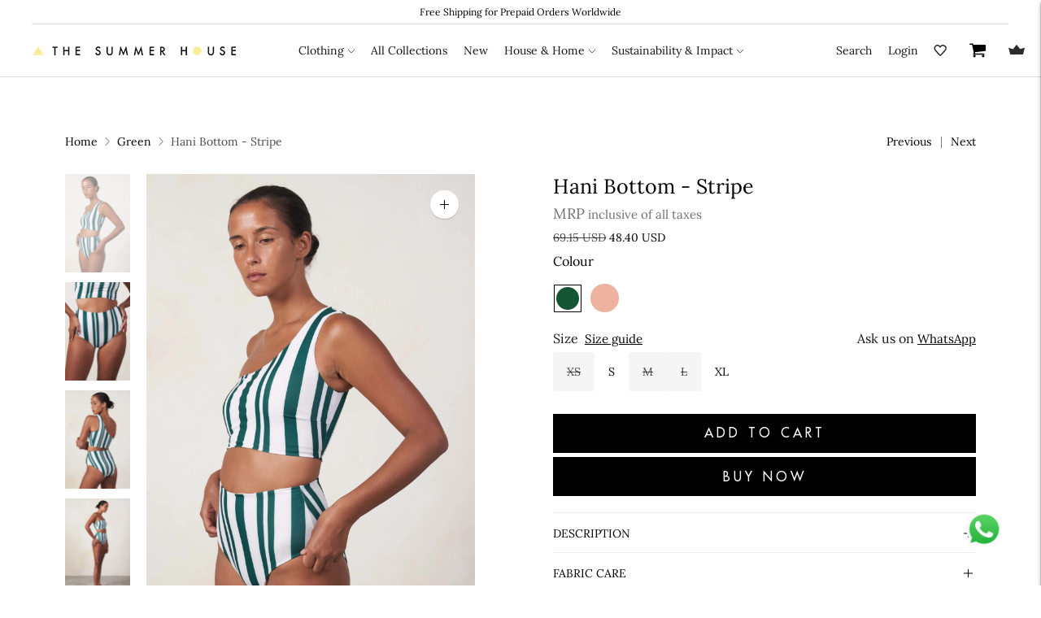

--- FILE ---
content_type: text/html; charset=utf-8
request_url: https://us.thesummerhouse.in/collections/green/products/hani-stripe
body_size: 75420
content:
<!doctype html>
<html class="no-js" lang="en">
  <head>
<script src='https://d24sh1msnqkirc.cloudfront.net/shopflo.bundle.js' async></script>

    <meta charset="utf-8">
    <meta http-equiv="X-UA-Compatible" content="IE=edge,chrome=1">
    <meta name="viewport" content="width=device-width,initial-scale=1">
    <link rel="canonical" href="https://us.thesummerhouse.in/products/hani-stripe">
    <link rel="preconnect" href="https://cdn.shopify.com" crossorigin>
    <script src="https://www.googleoptimize.com/optimize.js?id=OPT-MBHN7CZ"></script>
    <script async src="https://static.klaviyo.com/onsite/js/klaviyo.js?company_id=WNGBmy"></script>
    <link rel="stylesheet" href="https://cdnjs.cloudflare.com/ajax/libs/font-awesome/4.7.0/css/font-awesome.min.css"><link rel="preconnect" href="https://fonts.shopifycdn.com" crossorigin><link rel="shortcut icon" href="//us.thesummerhouse.in/cdn/shop/files/fav-icon_afaa05c6-e29f-4c9b-80df-f25dddf2b186.png?crop=center&height=32&v=1739189283&width=32" type="image/png"><title>Green Striped Sustainable Holiday High-Waist Bikini Bottom
&ndash; The Summer House</title>

    
      <meta name="description" content="Summer high-waist green striped bikini bottom in econyl. Full coverage fit.">
    






  
  
  
  
  




<meta name="description" content="Summer high-waist green striped bikini bottom in econyl. Full coverage fit." />
<meta property="og:url" content="https://us.thesummerhouse.in/products/hani-stripe">
<meta property="og:site_name" content="The Summer House">
<meta property="og:type" content="product">
<meta property="og:title" content="Hani Bottom - Stripe">
<meta property="og:description" content="Summer high-waist green striped bikini bottom in econyl. Full coverage fit.">
<meta property="og:image" content="http://us.thesummerhouse.in/cdn/shop/files/110_1024x.jpg?v=1712557506">
<meta property="og:image:secure_url" content="https://us.thesummerhouse.in/cdn/shop/files/110_1024x.jpg?v=1712557506">
<meta property="og:price:amount" content="4,410">
<meta property="og:price:currency" content="INR">

<meta name="twitter:title" content="Hani Bottom - Stripe">
<meta name="twitter:description" content="Summer high-waist green striped bikini bottom in econyl. Full coverage fit.">
<meta name="twitter:card" content="summary_large_image">
<meta name="twitter:image" content="https://us.thesummerhouse.in/cdn/shop/files/110_1024x.jpg?v=1712557506">
<meta name="twitter:image:width" content="480">
<meta name="twitter:image:height" content="480">
<script>
  console.log('Lorenza v6.5.2 by Fluorescent');

  document.documentElement.className = document.documentElement.className.replace('no-js', '');

  if (window.matchMedia(`(prefers-reduced-motion: reduce)`) === true || window.matchMedia(`(prefers-reduced-motion: reduce)`).matches === true) {
    document.documentElement.classList.add('prefers-reduced-motion');
  }

  window.theme = {
    version: 'v6.5.2',
    strings: {
      name: "The Summer House",
      addToCart: "Add to cart",
      soldOut: "Sold out",
      unavailable: "Unavailable",
      quickCartCheckout: "Go to Checkout",
      collection: {
        filter: "Filter",
        sort: "Sort",
        apply: "Apply",
        show: "Show",
        manual: "Translation missing: en.collections.sort.manual",
        price_ascending: "Translation missing: en.collections.sort.price_ascending",
        price_descending: "Translation missing: en.collections.sort.price_descending",
        title_ascending: "Translation missing: en.collections.sort.title_ascending",
        title_descending: "Translation missing: en.collections.sort.title_descending",
        created_ascending: "Translation missing: en.collections.sort.created_ascending",
        created_descending: "Translation missing: en.collections.sort.created_descending",
        best_selling: "Translation missing: en.collections.sort.best_selling",
      },
      cart: {
        general: {
          currency: "Currency",
          empty: "Your cart is currently empty.",
          quantity_error: "Quantity selected exceeds current stock",
          quantity_error_updated: "Quantity selected exceeds current stock. Your cart has been updated."
        }
      },
      general: {
        menu: {
          logout: "Logout",
          login_register: "Login \/ Register"
        },
        products: {
          recently_viewed: "Recently Viewed",
          no_recently_viewed: "No recently viewed items."
        },
        search: {
          search: "Search",
          no_results: "Try checking your spelling or using different words.",
          placeholder: "Search",
          quick_search: "Quick search",
          quick_search_results: {
            one: "Result",
            other: "Results"
          },
          submit: "Submit"
        }
      },
      products: {
        product: {
          view: "View the full product",
          total_reviews: "reviews",
          write_review: "Write a review",
          share_heading: "Share",
          unavailable: "Unavailable",
          unitPrice: "Unit price",
          unitPriceSeparator: "per",
          sku: "SKU",
          no_shipping_rates: "Shipping rate unavailable",
          country_placeholder: "Country\/Region"
        }
      },
      quickCart: {
        addProductQuantity: "Add product quantity",
        subtractProductQuantity: "Subtract product quantity"
      },
      layout: {
        cart: {
          title: "Cart"
        }
      },
      search: {
        headings: {
          articles: "Articles",
          pages: "Pages",
          products: "Products"
        },
        view_all: "View all",
        no_results: "No results were found",
        nothing_found: "Nothing found",
        no_product_results: "No product results for",
        no_page_results: "No page results for",
        no_article_results: "No article results for"
      },
      accessibility: {
        play_video: "Play",
        pause_video: "Pause",
        range_lower: "Lower",
        range_upper: "Upper"
      }
    },
    routes: {
      root: "/",
      cart: {
        base: "/cart",
        add: "/cart/add",
        change: "/cart/change",
        clear: "/cart/clear",
        shipping: "/cart/shipping_rates",
      },
      // Manual routes until Shopify adds support
      products: "/products",
      productRecommendations: "/recommendations/products",
      predictive_search_url: '/search/suggest'
    },
  }

  
</script><script>
    window.theme.moneyFormat = "\u003cspan class=money\u003e{{amount_no_decimals}} INR\u003c\/span\u003e"
  </script>

<style>
  @font-face {
  font-family: Lora;
  font-weight: 400;
  font-style: normal;
  src: url("//us.thesummerhouse.in/cdn/fonts/lora/lora_n4.9a60cb39eff3bfbc472bac5b3c5c4d7c878f0a8d.woff2") format("woff2"),
       url("//us.thesummerhouse.in/cdn/fonts/lora/lora_n4.4d935d2630ceaf34d2e494106075f8d9f1257d25.woff") format("woff");
}

  

  @font-face {
  font-family: Lora;
  font-weight: 400;
  font-style: normal;
  src: url("//us.thesummerhouse.in/cdn/fonts/lora/lora_n4.9a60cb39eff3bfbc472bac5b3c5c4d7c878f0a8d.woff2") format("woff2"),
       url("//us.thesummerhouse.in/cdn/fonts/lora/lora_n4.4d935d2630ceaf34d2e494106075f8d9f1257d25.woff") format("woff");
}

  @font-face {
  font-family: Lora;
  font-weight: 500;
  font-style: normal;
  src: url("//us.thesummerhouse.in/cdn/fonts/lora/lora_n5.04efeb8e68ba4da62f0fd6abc2572b934a6148ba.woff2") format("woff2"),
       url("//us.thesummerhouse.in/cdn/fonts/lora/lora_n5.e033d2f9dd010c91e161af150080aa55acb1b9f4.woff") format("woff");
}

  @font-face {
  font-family: Lora;
  font-weight: 400;
  font-style: italic;
  src: url("//us.thesummerhouse.in/cdn/fonts/lora/lora_i4.a5059b22bd0a7547da84d66d2f523d17d17325d3.woff2") format("woff2"),
       url("//us.thesummerhouse.in/cdn/fonts/lora/lora_i4.cb2d2ab46128fa7f84060d5f92cf3f49dc8181bd.woff") format("woff");
}


  @font-face {
  font-family: Lora;
  font-weight: 400;
  font-style: normal;
  src: url("//us.thesummerhouse.in/cdn/fonts/lora/lora_n4.9a60cb39eff3bfbc472bac5b3c5c4d7c878f0a8d.woff2") format("woff2"),
       url("//us.thesummerhouse.in/cdn/fonts/lora/lora_n4.4d935d2630ceaf34d2e494106075f8d9f1257d25.woff") format("woff");
}

  @font-face {
  font-family: Lora;
  font-weight: 500;
  font-style: normal;
  src: url("//us.thesummerhouse.in/cdn/fonts/lora/lora_n5.04efeb8e68ba4da62f0fd6abc2572b934a6148ba.woff2") format("woff2"),
       url("//us.thesummerhouse.in/cdn/fonts/lora/lora_n5.e033d2f9dd010c91e161af150080aa55acb1b9f4.woff") format("woff");
}

  @font-face {
  font-family: Lora;
  font-weight: 400;
  font-style: italic;
  src: url("//us.thesummerhouse.in/cdn/fonts/lora/lora_i4.a5059b22bd0a7547da84d66d2f523d17d17325d3.woff2") format("woff2"),
       url("//us.thesummerhouse.in/cdn/fonts/lora/lora_i4.cb2d2ab46128fa7f84060d5f92cf3f49dc8181bd.woff") format("woff");
}

  @font-face {
  font-family: Lora;
  font-weight: 500;
  font-style: italic;
  src: url("//us.thesummerhouse.in/cdn/fonts/lora/lora_i5.9c1ca8d88d18137812cdcd984d7d7f842728688a.woff2") format("woff2"),
       url("//us.thesummerhouse.in/cdn/fonts/lora/lora_i5.ed24366fac30370c42ac2ed86afc890ff4603855.woff") format("woff");
}


  
  

  :root {
    --color-accent: #000000;
    --color-text: #000000;
    --color-text-meta: rgba(0, 0, 0, 0.7);
    --color-button-bg: #000000;
    --color-button-hover-bg: #000000;
    --color-button-active-bg: #000000;
    --color-bg: #ffffff;
    --color-bg-transparent: rgba(255, 255, 255, 0.8);
    --color-bg-contrast: #f2f2f2;
    --color-bg-darker: #f7f7f7;
    --color-background-meta: #f5f5f5;
    --color-border: #ffffff;
    --color-border-medium: #e6e6e6;
    --color-border-darker: #d9d9d9;
    --color-border-darkest: #bfbfbf;
    --color-input-text: #606060;
    --color-input-inactive-text: rgba(96, 96, 96, 0.7);
    --color-icon: #9c9c9c;
    --color-icon-darker: #767676;
    --color-icon-darkerest: #5c5c5c;
    --color-primary-button-bg: #000000;
    --color-primary-button-active-bg: #000000;
    --color-secondary-button-bg: #000000;
    --color-secondary-button-text: #000000;
    --color-secondary-button-border: rgba(0, 0, 0, 0.2);
    --color-secondary-button-meta: #333333;
    --color-sale-badge-bg: #313131;
    --color-sale-badge-text: #FCFCFC;
    --color-sold-out-badge-bg: #313131;
    --color-sold-out-badge-text: #FCFCFC;
    --color-success-message: #00730b;
    --color-text-success: #00730b;
    --color-error-message: #dd2200;
    --color-text-error: #dd2200;

    --color-contrast-text: #262626;
    --color-contrast-text-meta: rgba(38, 38, 38, 0.7);
    --color-contrast-bg: #f9f9f9;
    --color-contrast-bg-meta: #efefef;
    --color-contrast-border: #d6d6d6;
    --color-contrast-border-darker: #b0b0b0;
    --color-contrast-border-darkest: #969696;
    --color-contrast-input-text: #5e5e5e;
    --color-contrast-input-inactive-text: rgba(94, 94, 94, 0.7);
    --color-contrast-icon: #939393;
    --color-contrast-secondary-button-bg: #000;
    --color-contrast-secondary-button-text: #262626;
    --color-contrast-secondary-button-border: rgba(0, 0, 0, 0.2);
    --color-contrast-secondary-button-meta: #333333;

    --color-header-text: #171717;
    --color-header-bg: #ffffff;
    --color-header-border: #dcdcdc;
    --color-header-border-darken: #c3c3c3;

    --color-footer-text: #000000;
    --color-footer-text-meta: rgba(0, 0, 0, 0.7);
    --color-footer-bg: #ffffff;
    --color-footer-border: #000000;
    --color-footer-button-bg: #000000;
    --color-footer-button-bg-lighter: #0d0d0d;
    --color-footer-button-text: #ffffff;

    --color-navigation-text: #151515;
    --color-navigation-text-meta: rgba(21, 21, 21, 0.7);
    --color-navigation-bg: #ffffff;
    --color-navigation-bg-darker: #f2f2f2;

    --color-drawer-text: #151515;
    --color-drawer-text-meta: rgba(21, 21, 21, 0.7);
    --color-drawer-bg: #ffffff;
    --color-drawer-bg-transparent: rgba(255, 255, 255, 0.8);
    --color-drawer-bg-darker: #f2f2f2;
    --color-drawer-background-meta: #f2f2f2;
    --color-drawer-border: #d6d6d6;
    --color-drawer-border-darker: #b0b0b0;
    --color-drawer-border-darkest: #969696;
    --color-drawer-input-text: #5e5e5e;
    --color-drawer-input-inactive-text: rgba(94, 94, 94, 0.7);
    --color-drawer-icon: #939393;
    --color-drawer-icon-darker: #6d6d6d;

    --color-placeholder-bg: #ffffff;

    --color-bg-overlay: rgba(0, 0, 0, 0.25);

    --font-logo: Lora, serif;
    --font-logo-weight: 400;
    --font-logo-style: normal;

    --font-heading: Lora, serif;
    --font-heading-weight: 400;
    --font-heading-style: normal;
    --font-heading-bold-weight: 500;

    --font-body: Lora, serif;
    --font-body-weight: 400;
    --font-body-style: normal;
    --font-body-bold-weight: 500;

    --font-size-body-extra-small: 11px;
    --font-size-body-small: 12px;
    --font-size-body-base: 14px;
    --font-size-body-large: 16px;
    --font-size-body-extra-large: 18px;

    --font-size-heading-1: 22px;
    --font-size-heading-1-small: 19px;
    --font-size-heading-2: 16px;
    --font-size-heading-3: 14px;

    --font-size-navigation: 14px;
    --font-letter-spacing-navigation: 0px;

    --font-size-button: 12px;
    --font-letter-spacing-button: 1px;

    --button-text-transform: uppercase;
    --button-border-radius: 0;

    --section-vertical-spacing: 40px;
    --section-vertical-spacing-desktop: 80px;
    --section-vertical-spacing-tall: 80px;
    --section-vertical-spacing-tall-desktop: 160px;

    /* Shopify pay specific */
    --payment-terms-background-color: #f5f5f5;

    /* Product badge color indexing */
    .badge[data-custom-handle="express-dispatch"]{color: #ffffff; background-color: #000000;}.badge[data-custom-handle="best-seller"]{color: #ffffff; background-color: #408200;}.badge[data-custom-handle="top-rated"]{color: #ffffff; background-color: #B18400;}.badge[data-custom-handle="clearance"],.badge[data-custom-handle="deal"]{color: #ffffff; background-color: #D50000;}}



/* custom font family start */
    @font-face {
      font-family: 'Castoro-Italic', sans-serif;
      src: url('//us.thesummerhouse.in/cdn/shop/t/291/assets/Castoro-Italic.ttf?v=152656170204451882211751874758') format('truetype');
      font-weight: normal;
      font-style: normal;
    }    
   @font-face {
      font-family: 'Poppins-Light', sans-serif;
      src: url('//us.thesummerhouse.in/cdn/shop/t/291/assets/Poppins-Light.ttf?v=35630568882217322641751874760') format('truetype');
      font-weight: normal;
      font-style: normal;
    }
    @font-face {
    font-family: 'futuraLT';
    src: url('https://cdn.shopify.com/s/files/1/0397/1809/files/FuturaLT.ttf?v=1679586144');
    font-display: swap;
  }
  @font-face {
    font-family: 'Lora-Regular';
    src: url('https://cdn.shopify.com/s/files/1/0397/1809/files/Lora-Regular.ttf?v=1745474519');
    font-display: swap;
  }
  @font-face {
    font-family: 'Castoro-Italic';
    src: url('https://cdn.shopify.com/s/files/1/0397/1809/files/Castoro-Italic.ttf?v=1745474994');
    font-display: swap;
  }
  @font-face {
    font-family: 'futura';
    src: url('https://cdn.shopify.com/s/files/1/0397/1809/files/Futura_Round.ttf?v=1679586187');
    font-display: swap;
  }
  /* custom font family end */




  
</style>
<style>
  .accordion__group:after {
    background-color: var(--color-icon);
    -webkit-mask: url(//us.thesummerhouse.in/cdn/shop/t/291/assets/chevron-down.svg?v=14797827152027912471751874761) 50% 50% no-repeat;
    mask: url(//us.thesummerhouse.in/cdn/shop/t/291/assets/chevron-down.svg?v=14797827152027912471751874761) 50% 50% no-repeat;
  }
</style><script>
  flu = window.flu || {};
  flu.chunks = {
    flickity: "//us.thesummerhouse.in/cdn/shop/t/291/assets/flickity-chunk.js?v=161333171902861910521751874759",
    video: "//us.thesummerhouse.in/cdn/shop/t/291/assets/video-chunk.js?v=24308676528595992171751874759",
  };
</script>





  <script type="module" src="//us.thesummerhouse.in/cdn/shop/t/291/assets/theme.min.js?v=121946059302233833481768461762"></script>
 




<link href="//us.thesummerhouse.in/cdn/shop/t/291/assets/theme.css?v=10516075113057286641768461761" rel="stylesheet" type="text/css" media="all" />
<link href="//us.thesummerhouse.in/cdn/shop/t/291/assets/custom.css?v=140456960503481866071751874759" rel="stylesheet" type="text/css" media="all" />
<link href="//us.thesummerhouse.in/cdn/shop/t/291/assets/swiper-bundle.min.css?v=28514252315153773571751874760" rel="stylesheet" type="text/css" media="all" />
<script>window.performance && window.performance.mark && window.performance.mark('shopify.content_for_header.start');</script><meta name="google-site-verification" content="J2iDeVjsazA-BoMpe32-GHIxC8K2KtJ_iW3cWu1uo0U">
<meta name="google-site-verification" content="J2iDeVjsazA-BoMpe32-GHIxC8K2KtJ_iW3cWu1uo0U">
<meta id="shopify-digital-wallet" name="shopify-digital-wallet" content="/3971809/digital_wallets/dialog">
<meta id="in-context-paypal-metadata" data-shop-id="3971809" data-venmo-supported="false" data-environment="production" data-locale="en_US" data-paypal-v4="true" data-currency="INR">
<link rel="alternate" hreflang="x-default" href="https://thesummerhouse.in/products/hani-stripe">
<link rel="alternate" hreflang="en" href="https://thesummerhouse.in/products/hani-stripe">
<link rel="alternate" hreflang="en-AD" href="https://int.thesummerhouse.in/products/hani-stripe">
<link rel="alternate" hreflang="en-AE" href="https://int.thesummerhouse.in/products/hani-stripe">
<link rel="alternate" hreflang="en-AL" href="https://int.thesummerhouse.in/products/hani-stripe">
<link rel="alternate" hreflang="en-AM" href="https://int.thesummerhouse.in/products/hani-stripe">
<link rel="alternate" hreflang="en-AT" href="https://int.thesummerhouse.in/products/hani-stripe">
<link rel="alternate" hreflang="en-AU" href="https://thesummerhouse.in/en-au/products/hani-stripe">
<link rel="alternate" hreflang="en-AX" href="https://int.thesummerhouse.in/products/hani-stripe">
<link rel="alternate" hreflang="en-BA" href="https://int.thesummerhouse.in/products/hani-stripe">
<link rel="alternate" hreflang="en-BE" href="https://int.thesummerhouse.in/products/hani-stripe">
<link rel="alternate" hreflang="en-BG" href="https://int.thesummerhouse.in/products/hani-stripe">
<link rel="alternate" hreflang="en-BH" href="https://int.thesummerhouse.in/products/hani-stripe">
<link rel="alternate" hreflang="en-BR" href="https://int.thesummerhouse.in/products/hani-stripe">
<link rel="alternate" hreflang="en-BV" href="https://int.thesummerhouse.in/products/hani-stripe">
<link rel="alternate" hreflang="en-BY" href="https://int.thesummerhouse.in/products/hani-stripe">
<link rel="alternate" hreflang="en-CA" href="https://int.thesummerhouse.in/products/hani-stripe">
<link rel="alternate" hreflang="en-CH" href="https://int.thesummerhouse.in/products/hani-stripe">
<link rel="alternate" hreflang="en-CN" href="https://int.thesummerhouse.in/products/hani-stripe">
<link rel="alternate" hreflang="en-CY" href="https://int.thesummerhouse.in/products/hani-stripe">
<link rel="alternate" hreflang="en-CZ" href="https://int.thesummerhouse.in/products/hani-stripe">
<link rel="alternate" hreflang="en-DE" href="https://int.thesummerhouse.in/products/hani-stripe">
<link rel="alternate" hreflang="en-DK" href="https://int.thesummerhouse.in/products/hani-stripe">
<link rel="alternate" hreflang="en-EC" href="https://int.thesummerhouse.in/products/hani-stripe">
<link rel="alternate" hreflang="en-EE" href="https://int.thesummerhouse.in/products/hani-stripe">
<link rel="alternate" hreflang="en-ES" href="https://int.thesummerhouse.in/products/hani-stripe">
<link rel="alternate" hreflang="en-FI" href="https://int.thesummerhouse.in/products/hani-stripe">
<link rel="alternate" hreflang="en-FO" href="https://int.thesummerhouse.in/products/hani-stripe">
<link rel="alternate" hreflang="en-FR" href="https://int.thesummerhouse.in/products/hani-stripe">
<link rel="alternate" hreflang="en-GB" href="https://int.thesummerhouse.in/products/hani-stripe">
<link rel="alternate" hreflang="en-GE" href="https://int.thesummerhouse.in/products/hani-stripe">
<link rel="alternate" hreflang="en-GG" href="https://int.thesummerhouse.in/products/hani-stripe">
<link rel="alternate" hreflang="en-GI" href="https://int.thesummerhouse.in/products/hani-stripe">
<link rel="alternate" hreflang="en-GL" href="https://int.thesummerhouse.in/products/hani-stripe">
<link rel="alternate" hreflang="en-GP" href="https://int.thesummerhouse.in/products/hani-stripe">
<link rel="alternate" hreflang="en-GR" href="https://int.thesummerhouse.in/products/hani-stripe">
<link rel="alternate" hreflang="en-HK" href="https://int.thesummerhouse.in/products/hani-stripe">
<link rel="alternate" hreflang="en-HR" href="https://int.thesummerhouse.in/products/hani-stripe">
<link rel="alternate" hreflang="en-HU" href="https://int.thesummerhouse.in/products/hani-stripe">
<link rel="alternate" hreflang="en-ID" href="https://int.thesummerhouse.in/products/hani-stripe">
<link rel="alternate" hreflang="en-IE" href="https://int.thesummerhouse.in/products/hani-stripe">
<link rel="alternate" hreflang="en-IL" href="https://int.thesummerhouse.in/products/hani-stripe">
<link rel="alternate" hreflang="en-IM" href="https://int.thesummerhouse.in/products/hani-stripe">
<link rel="alternate" hreflang="en-IS" href="https://int.thesummerhouse.in/products/hani-stripe">
<link rel="alternate" hreflang="en-IT" href="https://int.thesummerhouse.in/products/hani-stripe">
<link rel="alternate" hreflang="en-JE" href="https://int.thesummerhouse.in/products/hani-stripe">
<link rel="alternate" hreflang="en-JO" href="https://int.thesummerhouse.in/products/hani-stripe">
<link rel="alternate" hreflang="en-JP" href="https://int.thesummerhouse.in/products/hani-stripe">
<link rel="alternate" hreflang="en-KH" href="https://int.thesummerhouse.in/products/hani-stripe">
<link rel="alternate" hreflang="en-KR" href="https://int.thesummerhouse.in/products/hani-stripe">
<link rel="alternate" hreflang="en-KW" href="https://int.thesummerhouse.in/products/hani-stripe">
<link rel="alternate" hreflang="en-LI" href="https://int.thesummerhouse.in/products/hani-stripe">
<link rel="alternate" hreflang="en-LK" href="https://int.thesummerhouse.in/products/hani-stripe">
<link rel="alternate" hreflang="en-LT" href="https://int.thesummerhouse.in/products/hani-stripe">
<link rel="alternate" hreflang="en-LU" href="https://int.thesummerhouse.in/products/hani-stripe">
<link rel="alternate" hreflang="en-LV" href="https://int.thesummerhouse.in/products/hani-stripe">
<link rel="alternate" hreflang="en-MC" href="https://int.thesummerhouse.in/products/hani-stripe">
<link rel="alternate" hreflang="en-MD" href="https://int.thesummerhouse.in/products/hani-stripe">
<link rel="alternate" hreflang="en-ME" href="https://int.thesummerhouse.in/products/hani-stripe">
<link rel="alternate" hreflang="en-MK" href="https://int.thesummerhouse.in/products/hani-stripe">
<link rel="alternate" hreflang="en-MT" href="https://int.thesummerhouse.in/products/hani-stripe">
<link rel="alternate" hreflang="en-MU" href="https://int.thesummerhouse.in/products/hani-stripe">
<link rel="alternate" hreflang="en-MV" href="https://int.thesummerhouse.in/products/hani-stripe">
<link rel="alternate" hreflang="en-MX" href="https://int.thesummerhouse.in/products/hani-stripe">
<link rel="alternate" hreflang="en-MY" href="https://int.thesummerhouse.in/products/hani-stripe">
<link rel="alternate" hreflang="en-NL" href="https://int.thesummerhouse.in/products/hani-stripe">
<link rel="alternate" hreflang="en-NO" href="https://int.thesummerhouse.in/products/hani-stripe">
<link rel="alternate" hreflang="en-NP" href="https://int.thesummerhouse.in/products/hani-stripe">
<link rel="alternate" hreflang="en-NZ" href="https://int.thesummerhouse.in/products/hani-stripe">
<link rel="alternate" hreflang="en-OM" href="https://int.thesummerhouse.in/products/hani-stripe">
<link rel="alternate" hreflang="en-PH" href="https://int.thesummerhouse.in/products/hani-stripe">
<link rel="alternate" hreflang="en-PK" href="https://int.thesummerhouse.in/products/hani-stripe">
<link rel="alternate" hreflang="en-PL" href="https://int.thesummerhouse.in/products/hani-stripe">
<link rel="alternate" hreflang="en-PT" href="https://int.thesummerhouse.in/products/hani-stripe">
<link rel="alternate" hreflang="en-QA" href="https://int.thesummerhouse.in/products/hani-stripe">
<link rel="alternate" hreflang="en-RE" href="https://int.thesummerhouse.in/products/hani-stripe">
<link rel="alternate" hreflang="en-RO" href="https://int.thesummerhouse.in/products/hani-stripe">
<link rel="alternate" hreflang="en-RS" href="https://int.thesummerhouse.in/products/hani-stripe">
<link rel="alternate" hreflang="en-RU" href="https://int.thesummerhouse.in/products/hani-stripe">
<link rel="alternate" hreflang="en-SA" href="https://int.thesummerhouse.in/products/hani-stripe">
<link rel="alternate" hreflang="en-SE" href="https://int.thesummerhouse.in/products/hani-stripe">
<link rel="alternate" hreflang="en-SG" href="https://int.thesummerhouse.in/products/hani-stripe">
<link rel="alternate" hreflang="en-SI" href="https://int.thesummerhouse.in/products/hani-stripe">
<link rel="alternate" hreflang="en-SK" href="https://int.thesummerhouse.in/products/hani-stripe">
<link rel="alternate" hreflang="en-SM" href="https://int.thesummerhouse.in/products/hani-stripe">
<link rel="alternate" hreflang="en-TH" href="https://int.thesummerhouse.in/products/hani-stripe">
<link rel="alternate" hreflang="en-TR" href="https://int.thesummerhouse.in/products/hani-stripe">
<link rel="alternate" hreflang="en-TW" href="https://int.thesummerhouse.in/products/hani-stripe">
<link rel="alternate" hreflang="en-UA" href="https://int.thesummerhouse.in/products/hani-stripe">
<link rel="alternate" hreflang="en-VA" href="https://int.thesummerhouse.in/products/hani-stripe">
<link rel="alternate" hreflang="en-VN" href="https://int.thesummerhouse.in/products/hani-stripe">
<link rel="alternate" hreflang="en-XK" href="https://int.thesummerhouse.in/products/hani-stripe">
<link rel="alternate" hreflang="en-ZA" href="https://int.thesummerhouse.in/products/hani-stripe">
<link rel="alternate" hreflang="en-US" href="https://us.thesummerhouse.in/products/hani-stripe">
<link rel="alternate" hreflang="en-AF" href="https://int.thesummerhouse.in/products/hani-stripe">
<link rel="alternate" hreflang="en-AR" href="https://int.thesummerhouse.in/products/hani-stripe">
<link rel="alternate" hreflang="en-AG" href="https://int.thesummerhouse.in/products/hani-stripe">
<link rel="alternate" hreflang="en-AI" href="https://int.thesummerhouse.in/products/hani-stripe">
<link rel="alternate" hreflang="en-AO" href="https://int.thesummerhouse.in/products/hani-stripe">
<link rel="alternate" hreflang="en-AW" href="https://int.thesummerhouse.in/products/hani-stripe">
<link rel="alternate" hreflang="en-AZ" href="https://int.thesummerhouse.in/products/hani-stripe">
<link rel="alternate" hreflang="en-BS" href="https://int.thesummerhouse.in/products/hani-stripe">
<link rel="alternate" hreflang="en-BT" href="https://int.thesummerhouse.in/products/hani-stripe">
<link rel="alternate" hreflang="en-BO" href="https://int.thesummerhouse.in/products/hani-stripe">
<link rel="alternate" hreflang="en-BM" href="https://int.thesummerhouse.in/products/hani-stripe">
<link rel="alternate" hreflang="en-BZ" href="https://int.thesummerhouse.in/products/hani-stripe">
<link rel="alternate" hreflang="en-BJ" href="https://int.thesummerhouse.in/products/hani-stripe">
<link rel="alternate" hreflang="en-DZ" href="https://int.thesummerhouse.in/products/hani-stripe">
<link rel="alternate" hreflang="en-AC" href="https://int.thesummerhouse.in/products/hani-stripe">
<link rel="alternate" hreflang="en-BD" href="https://int.thesummerhouse.in/products/hani-stripe">
<link rel="alternate" hreflang="en-BB" href="https://int.thesummerhouse.in/products/hani-stripe">
<link rel="alternate" hreflang="en-BW" href="https://int.thesummerhouse.in/products/hani-stripe">
<link rel="alternate" hreflang="en-IO" href="https://int.thesummerhouse.in/products/hani-stripe">
<link rel="alternate" hreflang="en-VG" href="https://int.thesummerhouse.in/products/hani-stripe">
<link rel="alternate" hreflang="en-BN" href="https://int.thesummerhouse.in/products/hani-stripe">
<link rel="alternate" hreflang="en-BF" href="https://int.thesummerhouse.in/products/hani-stripe">
<link rel="alternate" hreflang="en-BI" href="https://int.thesummerhouse.in/products/hani-stripe">
<link rel="alternate" hreflang="en-CM" href="https://int.thesummerhouse.in/products/hani-stripe">
<link rel="alternate" hreflang="en-CV" href="https://int.thesummerhouse.in/products/hani-stripe">
<link rel="alternate" hreflang="en-BQ" href="https://int.thesummerhouse.in/products/hani-stripe">
<link rel="alternate" hreflang="en-KY" href="https://int.thesummerhouse.in/products/hani-stripe">
<link rel="alternate" hreflang="en-CF" href="https://int.thesummerhouse.in/products/hani-stripe">
<link rel="alternate" hreflang="en-TD" href="https://int.thesummerhouse.in/products/hani-stripe">
<link rel="alternate" hreflang="en-CL" href="https://int.thesummerhouse.in/products/hani-stripe">
<link rel="alternate" hreflang="en-CX" href="https://int.thesummerhouse.in/products/hani-stripe">
<link rel="alternate" hreflang="en-CC" href="https://int.thesummerhouse.in/products/hani-stripe">
<link rel="alternate" hreflang="en-CO" href="https://int.thesummerhouse.in/products/hani-stripe">
<link rel="alternate" hreflang="en-KM" href="https://int.thesummerhouse.in/products/hani-stripe">
<link rel="alternate" hreflang="en-CG" href="https://int.thesummerhouse.in/products/hani-stripe">
<link rel="alternate" hreflang="en-CD" href="https://int.thesummerhouse.in/products/hani-stripe">
<link rel="alternate" hreflang="en-CK" href="https://int.thesummerhouse.in/products/hani-stripe">
<link rel="alternate" hreflang="en-CR" href="https://int.thesummerhouse.in/products/hani-stripe">
<link rel="alternate" hreflang="en-CW" href="https://int.thesummerhouse.in/products/hani-stripe">
<link rel="alternate" hreflang="en-CI" href="https://int.thesummerhouse.in/products/hani-stripe">
<link rel="alternate" hreflang="en-DJ" href="https://int.thesummerhouse.in/products/hani-stripe">
<link rel="alternate" hreflang="en-DM" href="https://int.thesummerhouse.in/products/hani-stripe">
<link rel="alternate" hreflang="en-DO" href="https://int.thesummerhouse.in/products/hani-stripe">
<link rel="alternate" hreflang="en-EG" href="https://int.thesummerhouse.in/products/hani-stripe">
<link rel="alternate" hreflang="en-SV" href="https://int.thesummerhouse.in/products/hani-stripe">
<link rel="alternate" hreflang="en-GQ" href="https://int.thesummerhouse.in/products/hani-stripe">
<link rel="alternate" hreflang="en-ER" href="https://int.thesummerhouse.in/products/hani-stripe">
<link rel="alternate" hreflang="en-SZ" href="https://int.thesummerhouse.in/products/hani-stripe">
<link rel="alternate" hreflang="en-ET" href="https://int.thesummerhouse.in/products/hani-stripe">
<link rel="alternate" hreflang="en-FK" href="https://int.thesummerhouse.in/products/hani-stripe">
<link rel="alternate" hreflang="en-FJ" href="https://int.thesummerhouse.in/products/hani-stripe">
<link rel="alternate" hreflang="en-GF" href="https://int.thesummerhouse.in/products/hani-stripe">
<link rel="alternate" hreflang="en-PF" href="https://int.thesummerhouse.in/products/hani-stripe">
<link rel="alternate" hreflang="en-TF" href="https://int.thesummerhouse.in/products/hani-stripe">
<link rel="alternate" hreflang="en-GA" href="https://int.thesummerhouse.in/products/hani-stripe">
<link rel="alternate" hreflang="en-GM" href="https://int.thesummerhouse.in/products/hani-stripe">
<link rel="alternate" hreflang="en-GH" href="https://int.thesummerhouse.in/products/hani-stripe">
<link rel="alternate" hreflang="en-GD" href="https://int.thesummerhouse.in/products/hani-stripe">
<link rel="alternate" hreflang="en-GT" href="https://int.thesummerhouse.in/products/hani-stripe">
<link rel="alternate" hreflang="en-GN" href="https://int.thesummerhouse.in/products/hani-stripe">
<link rel="alternate" hreflang="en-GW" href="https://int.thesummerhouse.in/products/hani-stripe">
<link rel="alternate" hreflang="en-GY" href="https://int.thesummerhouse.in/products/hani-stripe">
<link rel="alternate" hreflang="en-HT" href="https://int.thesummerhouse.in/products/hani-stripe">
<link rel="alternate" hreflang="en-HN" href="https://int.thesummerhouse.in/products/hani-stripe">
<link rel="alternate" hreflang="en-IQ" href="https://int.thesummerhouse.in/products/hani-stripe">
<link rel="alternate" hreflang="en-JM" href="https://int.thesummerhouse.in/products/hani-stripe">
<link rel="alternate" hreflang="en-KZ" href="https://int.thesummerhouse.in/products/hani-stripe">
<link rel="alternate" hreflang="en-KE" href="https://int.thesummerhouse.in/products/hani-stripe">
<link rel="alternate" hreflang="en-KI" href="https://int.thesummerhouse.in/products/hani-stripe">
<link rel="alternate" hreflang="en-KG" href="https://int.thesummerhouse.in/products/hani-stripe">
<link rel="alternate" hreflang="en-LA" href="https://int.thesummerhouse.in/products/hani-stripe">
<link rel="alternate" hreflang="en-LB" href="https://int.thesummerhouse.in/products/hani-stripe">
<link rel="alternate" hreflang="en-LS" href="https://int.thesummerhouse.in/products/hani-stripe">
<link rel="alternate" hreflang="en-LR" href="https://int.thesummerhouse.in/products/hani-stripe">
<link rel="alternate" hreflang="en-LY" href="https://int.thesummerhouse.in/products/hani-stripe">
<link rel="alternate" hreflang="en-MO" href="https://int.thesummerhouse.in/products/hani-stripe">
<link rel="alternate" hreflang="en-MG" href="https://int.thesummerhouse.in/products/hani-stripe">
<link rel="alternate" hreflang="en-MW" href="https://int.thesummerhouse.in/products/hani-stripe">
<link rel="alternate" hreflang="en-ML" href="https://int.thesummerhouse.in/products/hani-stripe">
<link rel="alternate" hreflang="en-MQ" href="https://int.thesummerhouse.in/products/hani-stripe">
<link rel="alternate" hreflang="en-MR" href="https://int.thesummerhouse.in/products/hani-stripe">
<link rel="alternate" hreflang="en-YT" href="https://int.thesummerhouse.in/products/hani-stripe">
<link rel="alternate" hreflang="en-MN" href="https://int.thesummerhouse.in/products/hani-stripe">
<link rel="alternate" hreflang="en-MS" href="https://int.thesummerhouse.in/products/hani-stripe">
<link rel="alternate" hreflang="en-MA" href="https://int.thesummerhouse.in/products/hani-stripe">
<link rel="alternate" hreflang="en-MZ" href="https://int.thesummerhouse.in/products/hani-stripe">
<link rel="alternate" hreflang="en-MM" href="https://int.thesummerhouse.in/products/hani-stripe">
<link rel="alternate" hreflang="en-NA" href="https://int.thesummerhouse.in/products/hani-stripe">
<link rel="alternate" hreflang="en-NR" href="https://int.thesummerhouse.in/products/hani-stripe">
<link rel="alternate" hreflang="en-NC" href="https://int.thesummerhouse.in/products/hani-stripe">
<link rel="alternate" hreflang="en-NI" href="https://int.thesummerhouse.in/products/hani-stripe">
<link rel="alternate" hreflang="en-NE" href="https://int.thesummerhouse.in/products/hani-stripe">
<link rel="alternate" hreflang="en-NG" href="https://int.thesummerhouse.in/products/hani-stripe">
<link rel="alternate" hreflang="en-NU" href="https://int.thesummerhouse.in/products/hani-stripe">
<link rel="alternate" hreflang="en-NF" href="https://int.thesummerhouse.in/products/hani-stripe">
<link rel="alternate" hreflang="en-PS" href="https://int.thesummerhouse.in/products/hani-stripe">
<link rel="alternate" hreflang="en-PA" href="https://int.thesummerhouse.in/products/hani-stripe">
<link rel="alternate" hreflang="en-PG" href="https://int.thesummerhouse.in/products/hani-stripe">
<link rel="alternate" hreflang="en-PY" href="https://int.thesummerhouse.in/products/hani-stripe">
<link rel="alternate" hreflang="en-PE" href="https://int.thesummerhouse.in/products/hani-stripe">
<link rel="alternate" hreflang="en-PN" href="https://int.thesummerhouse.in/products/hani-stripe">
<link rel="alternate" hreflang="en-RW" href="https://int.thesummerhouse.in/products/hani-stripe">
<link rel="alternate" hreflang="en-WS" href="https://int.thesummerhouse.in/products/hani-stripe">
<link rel="alternate" hreflang="en-ST" href="https://int.thesummerhouse.in/products/hani-stripe">
<link rel="alternate" hreflang="en-SN" href="https://int.thesummerhouse.in/products/hani-stripe">
<link rel="alternate" hreflang="en-SC" href="https://int.thesummerhouse.in/products/hani-stripe">
<link rel="alternate" hreflang="en-SL" href="https://int.thesummerhouse.in/products/hani-stripe">
<link rel="alternate" hreflang="en-SX" href="https://int.thesummerhouse.in/products/hani-stripe">
<link rel="alternate" hreflang="en-SB" href="https://int.thesummerhouse.in/products/hani-stripe">
<link rel="alternate" hreflang="en-SO" href="https://int.thesummerhouse.in/products/hani-stripe">
<link rel="alternate" hreflang="en-GS" href="https://int.thesummerhouse.in/products/hani-stripe">
<link rel="alternate" hreflang="en-SS" href="https://int.thesummerhouse.in/products/hani-stripe">
<link rel="alternate" hreflang="en-BL" href="https://int.thesummerhouse.in/products/hani-stripe">
<link rel="alternate" hreflang="en-SH" href="https://int.thesummerhouse.in/products/hani-stripe">
<link rel="alternate" hreflang="en-KN" href="https://int.thesummerhouse.in/products/hani-stripe">
<link rel="alternate" hreflang="en-LC" href="https://int.thesummerhouse.in/products/hani-stripe">
<link rel="alternate" hreflang="en-MF" href="https://int.thesummerhouse.in/products/hani-stripe">
<link rel="alternate" hreflang="en-PM" href="https://int.thesummerhouse.in/products/hani-stripe">
<link rel="alternate" hreflang="en-VC" href="https://int.thesummerhouse.in/products/hani-stripe">
<link rel="alternate" hreflang="en-SD" href="https://int.thesummerhouse.in/products/hani-stripe">
<link rel="alternate" hreflang="en-SR" href="https://int.thesummerhouse.in/products/hani-stripe">
<link rel="alternate" hreflang="en-SJ" href="https://int.thesummerhouse.in/products/hani-stripe">
<link rel="alternate" hreflang="en-TJ" href="https://int.thesummerhouse.in/products/hani-stripe">
<link rel="alternate" hreflang="en-TZ" href="https://int.thesummerhouse.in/products/hani-stripe">
<link rel="alternate" hreflang="en-TL" href="https://int.thesummerhouse.in/products/hani-stripe">
<link rel="alternate" hreflang="en-TG" href="https://int.thesummerhouse.in/products/hani-stripe">
<link rel="alternate" hreflang="en-TK" href="https://int.thesummerhouse.in/products/hani-stripe">
<link rel="alternate" hreflang="en-TO" href="https://int.thesummerhouse.in/products/hani-stripe">
<link rel="alternate" hreflang="en-TT" href="https://int.thesummerhouse.in/products/hani-stripe">
<link rel="alternate" hreflang="en-TA" href="https://int.thesummerhouse.in/products/hani-stripe">
<link rel="alternate" hreflang="en-TN" href="https://int.thesummerhouse.in/products/hani-stripe">
<link rel="alternate" hreflang="en-TM" href="https://int.thesummerhouse.in/products/hani-stripe">
<link rel="alternate" hreflang="en-TC" href="https://int.thesummerhouse.in/products/hani-stripe">
<link rel="alternate" hreflang="en-TV" href="https://int.thesummerhouse.in/products/hani-stripe">
<link rel="alternate" hreflang="en-UM" href="https://int.thesummerhouse.in/products/hani-stripe">
<link rel="alternate" hreflang="en-UG" href="https://int.thesummerhouse.in/products/hani-stripe">
<link rel="alternate" hreflang="en-UY" href="https://int.thesummerhouse.in/products/hani-stripe">
<link rel="alternate" hreflang="en-UZ" href="https://int.thesummerhouse.in/products/hani-stripe">
<link rel="alternate" hreflang="en-VU" href="https://int.thesummerhouse.in/products/hani-stripe">
<link rel="alternate" hreflang="en-VE" href="https://int.thesummerhouse.in/products/hani-stripe">
<link rel="alternate" hreflang="en-WF" href="https://int.thesummerhouse.in/products/hani-stripe">
<link rel="alternate" hreflang="en-EH" href="https://int.thesummerhouse.in/products/hani-stripe">
<link rel="alternate" hreflang="en-YE" href="https://int.thesummerhouse.in/products/hani-stripe">
<link rel="alternate" hreflang="en-ZM" href="https://int.thesummerhouse.in/products/hani-stripe">
<link rel="alternate" hreflang="en-ZW" href="https://int.thesummerhouse.in/products/hani-stripe">
<link rel="alternate" type="application/json+oembed" href="https://us.thesummerhouse.in/products/hani-stripe.oembed">
<script async="async" src="/checkouts/internal/preloads.js?locale=en-US"></script>
<script id="shopify-features" type="application/json">{"accessToken":"3c7bbaba71f1a4e77bb9f57391f29630","betas":["rich-media-storefront-analytics"],"domain":"us.thesummerhouse.in","predictiveSearch":true,"shopId":3971809,"locale":"en"}</script>
<script>var Shopify = Shopify || {};
Shopify.shop = "thesummerhouse.myshopify.com";
Shopify.locale = "en";
Shopify.currency = {"active":"INR","rate":"1.0"};
Shopify.country = "US";
Shopify.theme = {"name":"The-Summer-House-2.0\/Master","id":177761943862,"schema_name":"Lorenza","schema_version":"6.5.2","theme_store_id":null,"role":"main"};
Shopify.theme.handle = "null";
Shopify.theme.style = {"id":null,"handle":null};
Shopify.cdnHost = "us.thesummerhouse.in/cdn";
Shopify.routes = Shopify.routes || {};
Shopify.routes.root = "/";</script>
<script type="module">!function(o){(o.Shopify=o.Shopify||{}).modules=!0}(window);</script>
<script>!function(o){function n(){var o=[];function n(){o.push(Array.prototype.slice.apply(arguments))}return n.q=o,n}var t=o.Shopify=o.Shopify||{};t.loadFeatures=n(),t.autoloadFeatures=n()}(window);</script>
<script id="shop-js-analytics" type="application/json">{"pageType":"product"}</script>
<script defer="defer" async type="module" src="//us.thesummerhouse.in/cdn/shopifycloud/shop-js/modules/v2/client.init-shop-cart-sync_BdyHc3Nr.en.esm.js"></script>
<script defer="defer" async type="module" src="//us.thesummerhouse.in/cdn/shopifycloud/shop-js/modules/v2/chunk.common_Daul8nwZ.esm.js"></script>
<script type="module">
  await import("//us.thesummerhouse.in/cdn/shopifycloud/shop-js/modules/v2/client.init-shop-cart-sync_BdyHc3Nr.en.esm.js");
await import("//us.thesummerhouse.in/cdn/shopifycloud/shop-js/modules/v2/chunk.common_Daul8nwZ.esm.js");

  window.Shopify.SignInWithShop?.initShopCartSync?.({"fedCMEnabled":true,"windoidEnabled":true});

</script>
<script>(function() {
  var isLoaded = false;
  function asyncLoad() {
    if (isLoaded) return;
    isLoaded = true;
    var urls = ["\/\/social-login.oxiapps.com\/api\/init?vt=928359\u0026shop=thesummerhouse.myshopify.com","https:\/\/s3.amazonaws.com\/pixelpop\/usercontent\/scripts\/82327e4a-51e4-4209-b146-3e117b72eea8\/pixelpop.js?shop=thesummerhouse.myshopify.com","\/\/cdn.shopify.com\/proxy\/40217c94de6b66fe20729625db26c7eedf4aec2b3071d8c73ecc2bb20f10f39b\/api.goaffpro.com\/loader.js?shop=thesummerhouse.myshopify.com\u0026sp-cache-control=cHVibGljLCBtYXgtYWdlPTkwMA"];
    for (var i = 0; i < urls.length; i++) {
      var s = document.createElement('script');
      s.type = 'text/javascript';
      s.async = true;
      s.src = urls[i];
      var x = document.getElementsByTagName('script')[0];
      x.parentNode.insertBefore(s, x);
    }
  };
  if(window.attachEvent) {
    window.attachEvent('onload', asyncLoad);
  } else {
    window.addEventListener('load', asyncLoad, false);
  }
})();</script>
<script id="__st">var __st={"a":3971809,"offset":19800,"reqid":"65cdc3d4-1ca2-4668-b698-0d81e86634b4-1769001595","pageurl":"us.thesummerhouse.in\/collections\/green\/products\/hani-stripe","u":"aad063f88b9d","p":"product","rtyp":"product","rid":9179757248822};</script>
<script>window.ShopifyPaypalV4VisibilityTracking = true;</script>
<script id="form-persister">!function(){'use strict';const t='contact',e='new_comment',n=[[t,t],['blogs',e],['comments',e],[t,'customer']],o='password',r='form_key',c=['recaptcha-v3-token','g-recaptcha-response','h-captcha-response',o],s=()=>{try{return window.sessionStorage}catch{return}},i='__shopify_v',u=t=>t.elements[r],a=function(){const t=[...n].map((([t,e])=>`form[action*='/${t}']:not([data-nocaptcha='true']) input[name='form_type'][value='${e}']`)).join(',');var e;return e=t,()=>e?[...document.querySelectorAll(e)].map((t=>t.form)):[]}();function m(t){const e=u(t);a().includes(t)&&(!e||!e.value)&&function(t){try{if(!s())return;!function(t){const e=s();if(!e)return;const n=u(t);if(!n)return;const o=n.value;o&&e.removeItem(o)}(t);const e=Array.from(Array(32),(()=>Math.random().toString(36)[2])).join('');!function(t,e){u(t)||t.append(Object.assign(document.createElement('input'),{type:'hidden',name:r})),t.elements[r].value=e}(t,e),function(t,e){const n=s();if(!n)return;const r=[...t.querySelectorAll(`input[type='${o}']`)].map((({name:t})=>t)),u=[...c,...r],a={};for(const[o,c]of new FormData(t).entries())u.includes(o)||(a[o]=c);n.setItem(e,JSON.stringify({[i]:1,action:t.action,data:a}))}(t,e)}catch(e){console.error('failed to persist form',e)}}(t)}const f=t=>{if('true'===t.dataset.persistBound)return;const e=function(t,e){const n=function(t){return'function'==typeof t.submit?t.submit:HTMLFormElement.prototype.submit}(t).bind(t);return function(){let t;return()=>{t||(t=!0,(()=>{try{e(),n()}catch(t){(t=>{console.error('form submit failed',t)})(t)}})(),setTimeout((()=>t=!1),250))}}()}(t,(()=>{m(t)}));!function(t,e){if('function'==typeof t.submit&&'function'==typeof e)try{t.submit=e}catch{}}(t,e),t.addEventListener('submit',(t=>{t.preventDefault(),e()})),t.dataset.persistBound='true'};!function(){function t(t){const e=(t=>{const e=t.target;return e instanceof HTMLFormElement?e:e&&e.form})(t);e&&m(e)}document.addEventListener('submit',t),document.addEventListener('DOMContentLoaded',(()=>{const e=a();for(const t of e)f(t);var n;n=document.body,new window.MutationObserver((t=>{for(const e of t)if('childList'===e.type&&e.addedNodes.length)for(const t of e.addedNodes)1===t.nodeType&&'FORM'===t.tagName&&a().includes(t)&&f(t)})).observe(n,{childList:!0,subtree:!0,attributes:!1}),document.removeEventListener('submit',t)}))}()}();</script>
<script integrity="sha256-4kQ18oKyAcykRKYeNunJcIwy7WH5gtpwJnB7kiuLZ1E=" data-source-attribution="shopify.loadfeatures" defer="defer" src="//us.thesummerhouse.in/cdn/shopifycloud/storefront/assets/storefront/load_feature-a0a9edcb.js" crossorigin="anonymous"></script>
<script data-source-attribution="shopify.dynamic_checkout.dynamic.init">var Shopify=Shopify||{};Shopify.PaymentButton=Shopify.PaymentButton||{isStorefrontPortableWallets:!0,init:function(){window.Shopify.PaymentButton.init=function(){};var t=document.createElement("script");t.src="https://us.thesummerhouse.in/cdn/shopifycloud/portable-wallets/latest/portable-wallets.en.js",t.type="module",document.head.appendChild(t)}};
</script>
<script data-source-attribution="shopify.dynamic_checkout.buyer_consent">
  function portableWalletsHideBuyerConsent(e){var t=document.getElementById("shopify-buyer-consent"),n=document.getElementById("shopify-subscription-policy-button");t&&n&&(t.classList.add("hidden"),t.setAttribute("aria-hidden","true"),n.removeEventListener("click",e))}function portableWalletsShowBuyerConsent(e){var t=document.getElementById("shopify-buyer-consent"),n=document.getElementById("shopify-subscription-policy-button");t&&n&&(t.classList.remove("hidden"),t.removeAttribute("aria-hidden"),n.addEventListener("click",e))}window.Shopify?.PaymentButton&&(window.Shopify.PaymentButton.hideBuyerConsent=portableWalletsHideBuyerConsent,window.Shopify.PaymentButton.showBuyerConsent=portableWalletsShowBuyerConsent);
</script>
<script>
  function portableWalletsCleanup(e){e&&e.src&&console.error("Failed to load portable wallets script "+e.src);var t=document.querySelectorAll("shopify-accelerated-checkout .shopify-payment-button__skeleton, shopify-accelerated-checkout-cart .wallet-cart-button__skeleton"),e=document.getElementById("shopify-buyer-consent");for(let e=0;e<t.length;e++)t[e].remove();e&&e.remove()}function portableWalletsNotLoadedAsModule(e){e instanceof ErrorEvent&&"string"==typeof e.message&&e.message.includes("import.meta")&&"string"==typeof e.filename&&e.filename.includes("portable-wallets")&&(window.removeEventListener("error",portableWalletsNotLoadedAsModule),window.Shopify.PaymentButton.failedToLoad=e,"loading"===document.readyState?document.addEventListener("DOMContentLoaded",window.Shopify.PaymentButton.init):window.Shopify.PaymentButton.init())}window.addEventListener("error",portableWalletsNotLoadedAsModule);
</script>

<script type="module" src="https://us.thesummerhouse.in/cdn/shopifycloud/portable-wallets/latest/portable-wallets.en.js" onError="portableWalletsCleanup(this)" crossorigin="anonymous"></script>
<script nomodule>
  document.addEventListener("DOMContentLoaded", portableWalletsCleanup);
</script>

<script id='scb4127' type='text/javascript' async='' src='https://us.thesummerhouse.in/cdn/shopifycloud/privacy-banner/storefront-banner.js'></script><link id="shopify-accelerated-checkout-styles" rel="stylesheet" media="screen" href="https://us.thesummerhouse.in/cdn/shopifycloud/portable-wallets/latest/accelerated-checkout-backwards-compat.css" crossorigin="anonymous">
<style id="shopify-accelerated-checkout-cart">
        #shopify-buyer-consent {
  margin-top: 1em;
  display: inline-block;
  width: 100%;
}

#shopify-buyer-consent.hidden {
  display: none;
}

#shopify-subscription-policy-button {
  background: none;
  border: none;
  padding: 0;
  text-decoration: underline;
  font-size: inherit;
  cursor: pointer;
}

#shopify-subscription-policy-button::before {
  box-shadow: none;
}

      </style>

<script>window.performance && window.performance.mark && window.performance.mark('shopify.content_for_header.end');</script>
    <link href="//us.thesummerhouse.in/cdn/shop/t/291/assets/custom.css?v=140456960503481866071751874759" rel="stylesheet" type="text/css" media="all" />
    <style>
  
</style>
    <script src="https://bridge.shopflo.com/js/shopflo.bundle.js" async></script>
      <!-- Good On You click tracking script -->

<script type="text/javascript" src="https://www.km0trk.com/scripts/sdk/everflow.js"></script>

<script type="text/javascript">
EF.click({
    offer_id: EF.urlParameter('oid'),
    affiliate_id: EF.urlParameter('affid'),
    sub1: EF.urlParameter('sub1'),
    sub2: EF.urlParameter('sub2'),
    sub3: EF.urlParameter('sub3'),
    sub4: EF.urlParameter('sub4'),
    sub5: EF.urlParameter('sub5'),
    uid: EF.urlParameter('uid'),
    source_id: EF.urlParameter('source_id'),
    transaction_id: EF.urlParameter('_ef_transaction_id'),
});
</script>

    <script>
    
    
    
    
    var gsf_conversion_data = {page_type : 'product', event : 'view_item', data : {product_data : [{variant_id : 48384946110774, product_id : 9179757248822, name : "Hani Bottom - Stripe", price : "4410", currency : "INR", sku : "", brand : "Clothing", variant : "S", category : "Swim - Bottom", quantity : "2" }], total_price : "4410", shop_currency : "INR"}};
    
</script>
        










<!-- BEGIN app block: shopify://apps/judge-me-reviews/blocks/judgeme_core/61ccd3b1-a9f2-4160-9fe9-4fec8413e5d8 --><!-- Start of Judge.me Core -->






<link rel="dns-prefetch" href="https://cdnwidget.judge.me">
<link rel="dns-prefetch" href="https://cdn.judge.me">
<link rel="dns-prefetch" href="https://cdn1.judge.me">
<link rel="dns-prefetch" href="https://api.judge.me">

<script data-cfasync='false' class='jdgm-settings-script'>window.jdgmSettings={"pagination":5,"disable_web_reviews":false,"badge_no_review_text":"No reviews","badge_n_reviews_text":"{{ n }} review/reviews","badge_star_color":"#000000","hide_badge_preview_if_no_reviews":true,"badge_hide_text":false,"enforce_center_preview_badge":false,"widget_title":"Customer Reviews","widget_open_form_text":"Write a review","widget_close_form_text":"Cancel review","widget_refresh_page_text":"Refresh page","widget_summary_text":"Based on {{ number_of_reviews }} review/reviews","widget_no_review_text":"Be the first to write a review","widget_name_field_text":"Display name","widget_verified_name_field_text":"Verified Name (public)","widget_name_placeholder_text":"Display name","widget_required_field_error_text":"This field is required.","widget_email_field_text":"Email address","widget_verified_email_field_text":"Verified Email (private, can not be edited)","widget_email_placeholder_text":"Your email address","widget_email_field_error_text":"Please enter a valid email address.","widget_rating_field_text":"Rating","widget_review_title_field_text":"Review Title","widget_review_title_placeholder_text":"Give your review a title","widget_review_body_field_text":"Review content","widget_review_body_placeholder_text":"Start writing here...","widget_pictures_field_text":"Picture/Video (optional)","widget_submit_review_text":"Submit Review","widget_submit_verified_review_text":"Submit Verified Review","widget_submit_success_msg_with_auto_publish":"Thank you! Please refresh the page in a few moments to see your review. You can remove or edit your review by logging into \u003ca href='https://judge.me/login' target='_blank' rel='nofollow noopener'\u003eJudge.me\u003c/a\u003e","widget_submit_success_msg_no_auto_publish":"Thank you! Your review will be published as soon as it is approved by the shop admin. You can remove or edit your review by logging into \u003ca href='https://judge.me/login' target='_blank' rel='nofollow noopener'\u003eJudge.me\u003c/a\u003e","widget_show_default_reviews_out_of_total_text":"Showing {{ n_reviews_shown }} out of {{ n_reviews }} reviews.","widget_show_all_link_text":"Show all","widget_show_less_link_text":"Show less","widget_author_said_text":"{{ reviewer_name }} said:","widget_days_text":"{{ n }} days ago","widget_weeks_text":"{{ n }} week/weeks ago","widget_months_text":"{{ n }} month/months ago","widget_years_text":"{{ n }} year/years ago","widget_yesterday_text":"Yesterday","widget_today_text":"Today","widget_replied_text":"\u003e\u003e {{ shop_name }} replied:","widget_read_more_text":"Read more","widget_reviewer_name_as_initial":"","widget_rating_filter_color":"","widget_rating_filter_see_all_text":"See all reviews","widget_sorting_most_recent_text":"Most Recent","widget_sorting_highest_rating_text":"Highest Rating","widget_sorting_lowest_rating_text":"Lowest Rating","widget_sorting_with_pictures_text":"Only Pictures","widget_sorting_most_helpful_text":"Most Helpful","widget_open_question_form_text":"Ask a question","widget_reviews_subtab_text":"Reviews","widget_questions_subtab_text":"Questions","widget_question_label_text":"Question","widget_answer_label_text":"Answer","widget_question_placeholder_text":"Write your question here","widget_submit_question_text":"Submit Question","widget_question_submit_success_text":"Thank you for your question! We will notify you once it gets answered.","widget_star_color":"#000000","verified_badge_text":"Verified","verified_badge_bg_color":"","verified_badge_text_color":"","verified_badge_placement":"left-of-reviewer-name","widget_review_max_height":"","widget_hide_border":false,"widget_social_share":false,"widget_thumb":false,"widget_review_location_show":false,"widget_location_format":"","all_reviews_include_out_of_store_products":true,"all_reviews_out_of_store_text":"(out of store)","all_reviews_pagination":100,"all_reviews_product_name_prefix_text":"about","enable_review_pictures":true,"enable_question_anwser":false,"widget_theme":"","review_date_format":"mm/dd/yyyy","default_sort_method":"most-recent","widget_product_reviews_subtab_text":"Product Reviews","widget_shop_reviews_subtab_text":"Shop Reviews","widget_other_products_reviews_text":"Reviews for other products","widget_store_reviews_subtab_text":"Store reviews","widget_no_store_reviews_text":"This store hasn't received any reviews yet","widget_web_restriction_product_reviews_text":"This product hasn't received any reviews yet","widget_no_items_text":"No items found","widget_show_more_text":"Show more","widget_write_a_store_review_text":"Write a Store Review","widget_other_languages_heading":"Reviews in Other Languages","widget_translate_review_text":"Translate review to {{ language }}","widget_translating_review_text":"Translating...","widget_show_original_translation_text":"Show original ({{ language }})","widget_translate_review_failed_text":"Review couldn't be translated.","widget_translate_review_retry_text":"Retry","widget_translate_review_try_again_later_text":"Try again later","show_product_url_for_grouped_product":false,"widget_sorting_pictures_first_text":"Pictures First","show_pictures_on_all_rev_page_mobile":false,"show_pictures_on_all_rev_page_desktop":false,"floating_tab_hide_mobile_install_preference":false,"floating_tab_button_name":"★ Reviews","floating_tab_title":"Let customers speak for us","floating_tab_button_color":"","floating_tab_button_background_color":"","floating_tab_url":"","floating_tab_url_enabled":false,"floating_tab_tab_style":"text","all_reviews_text_badge_text":"Customers rate us {{ shop.metafields.judgeme.all_reviews_rating | round: 1 }}/5 based on {{ shop.metafields.judgeme.all_reviews_count }} reviews.","all_reviews_text_badge_text_branded_style":"{{ shop.metafields.judgeme.all_reviews_rating | round: 1 }} out of 5 stars based on {{ shop.metafields.judgeme.all_reviews_count }} reviews","is_all_reviews_text_badge_a_link":false,"show_stars_for_all_reviews_text_badge":false,"all_reviews_text_badge_url":"","all_reviews_text_style":"text","all_reviews_text_color_style":"judgeme_brand_color","all_reviews_text_color":"#108474","all_reviews_text_show_jm_brand":true,"featured_carousel_show_header":true,"featured_carousel_title":"Let customers speak for us","testimonials_carousel_title":"Customers are saying","videos_carousel_title":"Real customer stories","cards_carousel_title":"Customers are saying","featured_carousel_count_text":"from {{ n }} reviews","featured_carousel_add_link_to_all_reviews_page":false,"featured_carousel_url":"","featured_carousel_show_images":true,"featured_carousel_autoslide_interval":5,"featured_carousel_arrows_on_the_sides":false,"featured_carousel_height":250,"featured_carousel_width":80,"featured_carousel_image_size":0,"featured_carousel_image_height":250,"featured_carousel_arrow_color":"#161614","verified_count_badge_style":"vintage","verified_count_badge_orientation":"horizontal","verified_count_badge_color_style":"judgeme_brand_color","verified_count_badge_color":"#108474","is_verified_count_badge_a_link":false,"verified_count_badge_url":"","verified_count_badge_show_jm_brand":true,"widget_rating_preset_default":5,"widget_first_sub_tab":"product-reviews","widget_show_histogram":true,"widget_histogram_use_custom_color":false,"widget_pagination_use_custom_color":false,"widget_star_use_custom_color":false,"widget_verified_badge_use_custom_color":false,"widget_write_review_use_custom_color":false,"picture_reminder_submit_button":"Upload Pictures","enable_review_videos":false,"mute_video_by_default":false,"widget_sorting_videos_first_text":"Videos First","widget_review_pending_text":"Pending","featured_carousel_items_for_large_screen":4,"social_share_options_order":"Facebook,Twitter","remove_microdata_snippet":true,"disable_json_ld":false,"enable_json_ld_products":false,"preview_badge_show_question_text":false,"preview_badge_no_question_text":"No questions","preview_badge_n_question_text":"{{ number_of_questions }} question/questions","qa_badge_show_icon":false,"qa_badge_position":"same-row","remove_judgeme_branding":false,"widget_add_search_bar":false,"widget_search_bar_placeholder":"Search","widget_sorting_verified_only_text":"Verified only","featured_carousel_theme":"vertical","featured_carousel_show_rating":true,"featured_carousel_show_title":true,"featured_carousel_show_body":true,"featured_carousel_show_date":false,"featured_carousel_show_reviewer":true,"featured_carousel_show_product":false,"featured_carousel_header_background_color":"#ffec97","featured_carousel_header_text_color":"#000000","featured_carousel_name_product_separator":"reviewed","featured_carousel_full_star_background":"#108474","featured_carousel_empty_star_background":"#dadada","featured_carousel_vertical_theme_background":"#f9fafb","featured_carousel_verified_badge_enable":false,"featured_carousel_verified_badge_color":"#108474","featured_carousel_border_style":"round","featured_carousel_review_line_length_limit":3,"featured_carousel_more_reviews_button_text":"Read more reviews","featured_carousel_view_product_button_text":"View product","all_reviews_page_load_reviews_on":"scroll","all_reviews_page_load_more_text":"Load More Reviews","disable_fb_tab_reviews":false,"enable_ajax_cdn_cache":false,"widget_public_name_text":"displayed publicly like","default_reviewer_name":"John Smith","default_reviewer_name_has_non_latin":true,"widget_reviewer_anonymous":"Anonymous","medals_widget_title":"Judge.me Review Medals","medals_widget_background_color":"#f9fafb","medals_widget_position":"footer_all_pages","medals_widget_border_color":"#f9fafb","medals_widget_verified_text_position":"left","medals_widget_use_monochromatic_version":false,"medals_widget_elements_color":"#108474","show_reviewer_avatar":true,"widget_invalid_yt_video_url_error_text":"Not a YouTube video URL","widget_max_length_field_error_text":"Please enter no more than {0} characters.","widget_show_country_flag":false,"widget_show_collected_via_shop_app":true,"widget_verified_by_shop_badge_style":"light","widget_verified_by_shop_text":"Verified by Shop","widget_show_photo_gallery":false,"widget_load_with_code_splitting":true,"widget_ugc_install_preference":false,"widget_ugc_title":"Made by us, Shared by you","widget_ugc_subtitle":"Tag us to see your picture featured in our page","widget_ugc_arrows_color":"#ffffff","widget_ugc_primary_button_text":"Buy Now","widget_ugc_primary_button_background_color":"#108474","widget_ugc_primary_button_text_color":"#ffffff","widget_ugc_primary_button_border_width":"0","widget_ugc_primary_button_border_style":"none","widget_ugc_primary_button_border_color":"#108474","widget_ugc_primary_button_border_radius":"25","widget_ugc_secondary_button_text":"Load More","widget_ugc_secondary_button_background_color":"#ffffff","widget_ugc_secondary_button_text_color":"#108474","widget_ugc_secondary_button_border_width":"2","widget_ugc_secondary_button_border_style":"solid","widget_ugc_secondary_button_border_color":"#108474","widget_ugc_secondary_button_border_radius":"25","widget_ugc_reviews_button_text":"View Reviews","widget_ugc_reviews_button_background_color":"#ffffff","widget_ugc_reviews_button_text_color":"#108474","widget_ugc_reviews_button_border_width":"2","widget_ugc_reviews_button_border_style":"solid","widget_ugc_reviews_button_border_color":"#108474","widget_ugc_reviews_button_border_radius":"25","widget_ugc_reviews_button_link_to":"judgeme-reviews-page","widget_ugc_show_post_date":true,"widget_ugc_max_width":"800","widget_rating_metafield_value_type":true,"widget_primary_color":"#000000","widget_enable_secondary_color":false,"widget_secondary_color":"#edf5f5","widget_summary_average_rating_text":"{{ average_rating }} out of 5","widget_media_grid_title":"Customer photos \u0026 videos","widget_media_grid_see_more_text":"See more","widget_round_style":false,"widget_show_product_medals":true,"widget_verified_by_judgeme_text":"Verified by Judge.me","widget_show_store_medals":true,"widget_verified_by_judgeme_text_in_store_medals":"Verified by Judge.me","widget_media_field_exceed_quantity_message":"Sorry, we can only accept {{ max_media }} for one review.","widget_media_field_exceed_limit_message":"{{ file_name }} is too large, please select a {{ media_type }} less than {{ size_limit }}MB.","widget_review_submitted_text":"Review Submitted!","widget_question_submitted_text":"Question Submitted!","widget_close_form_text_question":"Cancel","widget_write_your_answer_here_text":"Write your answer here","widget_enabled_branded_link":true,"widget_show_collected_by_judgeme":true,"widget_reviewer_name_color":"","widget_write_review_text_color":"","widget_write_review_bg_color":"","widget_collected_by_judgeme_text":"collected by Judge.me","widget_pagination_type":"standard","widget_load_more_text":"Load More","widget_load_more_color":"#108474","widget_full_review_text":"Full Review","widget_read_more_reviews_text":"Read More Reviews","widget_read_questions_text":"Read Questions","widget_questions_and_answers_text":"Questions \u0026 Answers","widget_verified_by_text":"Verified by","widget_verified_text":"Verified","widget_number_of_reviews_text":"{{ number_of_reviews }} reviews","widget_back_button_text":"Back","widget_next_button_text":"Next","widget_custom_forms_filter_button":"Filters","custom_forms_style":"horizontal","widget_show_review_information":false,"how_reviews_are_collected":"How reviews are collected?","widget_show_review_keywords":false,"widget_gdpr_statement":"How we use your data: We'll only contact you about the review you left, and only if necessary. By submitting your review, you agree to Judge.me's \u003ca href='https://judge.me/terms' target='_blank' rel='nofollow noopener'\u003eterms\u003c/a\u003e, \u003ca href='https://judge.me/privacy' target='_blank' rel='nofollow noopener'\u003eprivacy\u003c/a\u003e and \u003ca href='https://judge.me/content-policy' target='_blank' rel='nofollow noopener'\u003econtent\u003c/a\u003e policies.","widget_multilingual_sorting_enabled":false,"widget_translate_review_content_enabled":false,"widget_translate_review_content_method":"manual","popup_widget_review_selection":"automatically_with_pictures","popup_widget_round_border_style":true,"popup_widget_show_title":true,"popup_widget_show_body":true,"popup_widget_show_reviewer":false,"popup_widget_show_product":true,"popup_widget_show_pictures":true,"popup_widget_use_review_picture":true,"popup_widget_show_on_home_page":true,"popup_widget_show_on_product_page":true,"popup_widget_show_on_collection_page":true,"popup_widget_show_on_cart_page":true,"popup_widget_position":"bottom_left","popup_widget_first_review_delay":5,"popup_widget_duration":5,"popup_widget_interval":5,"popup_widget_review_count":5,"popup_widget_hide_on_mobile":true,"review_snippet_widget_round_border_style":true,"review_snippet_widget_card_color":"#FFFFFF","review_snippet_widget_slider_arrows_background_color":"#FFFFFF","review_snippet_widget_slider_arrows_color":"#000000","review_snippet_widget_star_color":"#108474","show_product_variant":false,"all_reviews_product_variant_label_text":"Variant: ","widget_show_verified_branding":false,"widget_ai_summary_title":"Customers say","widget_ai_summary_disclaimer":"AI-powered review summary based on recent customer reviews","widget_show_ai_summary":false,"widget_show_ai_summary_bg":false,"widget_show_review_title_input":true,"redirect_reviewers_invited_via_email":"review_widget","request_store_review_after_product_review":false,"request_review_other_products_in_order":false,"review_form_color_scheme":"default","review_form_corner_style":"square","review_form_star_color":{},"review_form_text_color":"#333333","review_form_background_color":"#ffffff","review_form_field_background_color":"#fafafa","review_form_button_color":{},"review_form_button_text_color":"#ffffff","review_form_modal_overlay_color":"#000000","review_content_screen_title_text":"How would you rate this product?","review_content_introduction_text":"We would love it if you would share a bit about your experience.","store_review_form_title_text":"How would you rate this store?","store_review_form_introduction_text":"We would love it if you would share a bit about your experience.","show_review_guidance_text":true,"one_star_review_guidance_text":"Poor","five_star_review_guidance_text":"Great","customer_information_screen_title_text":"About you","customer_information_introduction_text":"Please tell us more about you.","custom_questions_screen_title_text":"Your experience in more detail","custom_questions_introduction_text":"Here are a few questions to help us understand more about your experience.","review_submitted_screen_title_text":"Thanks for your review!","review_submitted_screen_thank_you_text":"We are processing it and it will appear on the store soon.","review_submitted_screen_email_verification_text":"Please confirm your email by clicking the link we just sent you. This helps us keep reviews authentic.","review_submitted_request_store_review_text":"Would you like to share your experience of shopping with us?","review_submitted_review_other_products_text":"Would you like to review these products?","store_review_screen_title_text":"Would you like to share your experience of shopping with us?","store_review_introduction_text":"We value your feedback and use it to improve. Please share any thoughts or suggestions you have.","reviewer_media_screen_title_picture_text":"Share a picture","reviewer_media_introduction_picture_text":"Upload a photo to support your review.","reviewer_media_screen_title_video_text":"Share a video","reviewer_media_introduction_video_text":"Upload a video to support your review.","reviewer_media_screen_title_picture_or_video_text":"Share a picture or video","reviewer_media_introduction_picture_or_video_text":"Upload a photo or video to support your review.","reviewer_media_youtube_url_text":"Paste your Youtube URL here","advanced_settings_next_step_button_text":"Next","advanced_settings_close_review_button_text":"Close","modal_write_review_flow":false,"write_review_flow_required_text":"Required","write_review_flow_privacy_message_text":"We respect your privacy.","write_review_flow_anonymous_text":"Post review as anonymous","write_review_flow_visibility_text":"This won't be visible to other customers.","write_review_flow_multiple_selection_help_text":"Select as many as you like","write_review_flow_single_selection_help_text":"Select one option","write_review_flow_required_field_error_text":"This field is required","write_review_flow_invalid_email_error_text":"Please enter a valid email address","write_review_flow_max_length_error_text":"Max. {{ max_length }} characters.","write_review_flow_media_upload_text":"\u003cb\u003eClick to upload\u003c/b\u003e or drag and drop","write_review_flow_gdpr_statement":"We'll only contact you about your review if necessary. By submitting your review, you agree to our \u003ca href='https://judge.me/terms' target='_blank' rel='nofollow noopener'\u003eterms and conditions\u003c/a\u003e and \u003ca href='https://judge.me/privacy' target='_blank' rel='nofollow noopener'\u003eprivacy policy\u003c/a\u003e.","rating_only_reviews_enabled":false,"show_negative_reviews_help_screen":false,"new_review_flow_help_screen_rating_threshold":3,"negative_review_resolution_screen_title_text":"Tell us more","negative_review_resolution_text":"Your experience matters to us. If there were issues with your purchase, we're here to help. Feel free to reach out to us, we'd love the opportunity to make things right.","negative_review_resolution_button_text":"Contact us","negative_review_resolution_proceed_with_review_text":"Leave a review","negative_review_resolution_subject":"Issue with purchase from {{ shop_name }}.{{ order_name }}","preview_badge_collection_page_install_status":false,"widget_review_custom_css":"","preview_badge_custom_css":"","preview_badge_stars_count":"5-stars","featured_carousel_custom_css":"","floating_tab_custom_css":"","all_reviews_widget_custom_css":"","medals_widget_custom_css":"","verified_badge_custom_css":"","all_reviews_text_custom_css":"","transparency_badges_collected_via_store_invite":false,"transparency_badges_from_another_provider":false,"transparency_badges_collected_from_store_visitor":false,"transparency_badges_collected_by_verified_review_provider":false,"transparency_badges_earned_reward":false,"transparency_badges_collected_via_store_invite_text":"Review collected via store invitation","transparency_badges_from_another_provider_text":"Review collected from another provider","transparency_badges_collected_from_store_visitor_text":"Review collected from a store visitor","transparency_badges_written_in_google_text":"Review written in Google","transparency_badges_written_in_etsy_text":"Review written in Etsy","transparency_badges_written_in_shop_app_text":"Review written in Shop App","transparency_badges_earned_reward_text":"Review earned a reward for future purchase","product_review_widget_per_page":10,"widget_store_review_label_text":"Review about the store","checkout_comment_extension_title_on_product_page":"Customer Comments","checkout_comment_extension_num_latest_comment_show":5,"checkout_comment_extension_format":"name_and_timestamp","checkout_comment_customer_name":"last_initial","checkout_comment_comment_notification":true,"preview_badge_collection_page_install_preference":true,"preview_badge_home_page_install_preference":false,"preview_badge_product_page_install_preference":true,"review_widget_install_preference":"","review_carousel_install_preference":false,"floating_reviews_tab_install_preference":"none","verified_reviews_count_badge_install_preference":false,"all_reviews_text_install_preference":false,"review_widget_best_location":true,"judgeme_medals_install_preference":false,"review_widget_revamp_enabled":false,"review_widget_qna_enabled":false,"review_widget_header_theme":"minimal","review_widget_widget_title_enabled":true,"review_widget_header_text_size":"medium","review_widget_header_text_weight":"regular","review_widget_average_rating_style":"compact","review_widget_bar_chart_enabled":true,"review_widget_bar_chart_type":"numbers","review_widget_bar_chart_style":"standard","review_widget_expanded_media_gallery_enabled":false,"review_widget_reviews_section_theme":"standard","review_widget_image_style":"thumbnails","review_widget_review_image_ratio":"square","review_widget_stars_size":"medium","review_widget_verified_badge":"standard_text","review_widget_review_title_text_size":"medium","review_widget_review_text_size":"medium","review_widget_review_text_length":"medium","review_widget_number_of_columns_desktop":3,"review_widget_carousel_transition_speed":5,"review_widget_custom_questions_answers_display":"always","review_widget_button_text_color":"#FFFFFF","review_widget_text_color":"#000000","review_widget_lighter_text_color":"#7B7B7B","review_widget_corner_styling":"soft","review_widget_review_word_singular":"review","review_widget_review_word_plural":"reviews","review_widget_voting_label":"Helpful?","review_widget_shop_reply_label":"Reply from {{ shop_name }}:","review_widget_filters_title":"Filters","qna_widget_question_word_singular":"Question","qna_widget_question_word_plural":"Questions","qna_widget_answer_reply_label":"Answer from {{ answerer_name }}:","qna_content_screen_title_text":"Ask a question about this product","qna_widget_question_required_field_error_text":"Please enter your question.","qna_widget_flow_gdpr_statement":"We'll only contact you about your question if necessary. By submitting your question, you agree to our \u003ca href='https://judge.me/terms' target='_blank' rel='nofollow noopener'\u003eterms and conditions\u003c/a\u003e and \u003ca href='https://judge.me/privacy' target='_blank' rel='nofollow noopener'\u003eprivacy policy\u003c/a\u003e.","qna_widget_question_submitted_text":"Thanks for your question!","qna_widget_close_form_text_question":"Close","qna_widget_question_submit_success_text":"We’ll notify you by email when your question is answered.","all_reviews_widget_v2025_enabled":false,"all_reviews_widget_v2025_header_theme":"default","all_reviews_widget_v2025_widget_title_enabled":true,"all_reviews_widget_v2025_header_text_size":"medium","all_reviews_widget_v2025_header_text_weight":"regular","all_reviews_widget_v2025_average_rating_style":"compact","all_reviews_widget_v2025_bar_chart_enabled":true,"all_reviews_widget_v2025_bar_chart_type":"numbers","all_reviews_widget_v2025_bar_chart_style":"standard","all_reviews_widget_v2025_expanded_media_gallery_enabled":false,"all_reviews_widget_v2025_show_store_medals":true,"all_reviews_widget_v2025_show_photo_gallery":true,"all_reviews_widget_v2025_show_review_keywords":false,"all_reviews_widget_v2025_show_ai_summary":false,"all_reviews_widget_v2025_show_ai_summary_bg":false,"all_reviews_widget_v2025_add_search_bar":false,"all_reviews_widget_v2025_default_sort_method":"most-recent","all_reviews_widget_v2025_reviews_per_page":10,"all_reviews_widget_v2025_reviews_section_theme":"default","all_reviews_widget_v2025_image_style":"thumbnails","all_reviews_widget_v2025_review_image_ratio":"square","all_reviews_widget_v2025_stars_size":"medium","all_reviews_widget_v2025_verified_badge":"bold_badge","all_reviews_widget_v2025_review_title_text_size":"medium","all_reviews_widget_v2025_review_text_size":"medium","all_reviews_widget_v2025_review_text_length":"medium","all_reviews_widget_v2025_number_of_columns_desktop":3,"all_reviews_widget_v2025_carousel_transition_speed":5,"all_reviews_widget_v2025_custom_questions_answers_display":"always","all_reviews_widget_v2025_show_product_variant":false,"all_reviews_widget_v2025_show_reviewer_avatar":true,"all_reviews_widget_v2025_reviewer_name_as_initial":"","all_reviews_widget_v2025_review_location_show":false,"all_reviews_widget_v2025_location_format":"","all_reviews_widget_v2025_show_country_flag":false,"all_reviews_widget_v2025_verified_by_shop_badge_style":"light","all_reviews_widget_v2025_social_share":false,"all_reviews_widget_v2025_social_share_options_order":"Facebook,Twitter,LinkedIn,Pinterest","all_reviews_widget_v2025_pagination_type":"standard","all_reviews_widget_v2025_button_text_color":"#FFFFFF","all_reviews_widget_v2025_text_color":"#000000","all_reviews_widget_v2025_lighter_text_color":"#7B7B7B","all_reviews_widget_v2025_corner_styling":"soft","all_reviews_widget_v2025_title":"Customer reviews","all_reviews_widget_v2025_ai_summary_title":"Customers say about this store","all_reviews_widget_v2025_no_review_text":"Be the first to write a review","platform":"shopify","branding_url":"https://app.judge.me/reviews/stores/thesummerhouse.in","branding_text":"Powered by Judge.me","locale":"en","reply_name":"The Summer House","widget_version":"3.0","footer":true,"autopublish":true,"review_dates":true,"enable_custom_form":false,"shop_use_review_site":true,"shop_locale":"en","enable_multi_locales_translations":true,"show_review_title_input":true,"review_verification_email_status":"always","can_be_branded":true,"reply_name_text":"The Summer House"};</script> <style class='jdgm-settings-style'>.jdgm-xx{left:0}:root{--jdgm-primary-color: #000;--jdgm-secondary-color: rgba(0,0,0,0.1);--jdgm-star-color: #000;--jdgm-write-review-text-color: white;--jdgm-write-review-bg-color: #000000;--jdgm-paginate-color: #000;--jdgm-border-radius: 0;--jdgm-reviewer-name-color: #000000}.jdgm-histogram__bar-content{background-color:#000}.jdgm-rev[data-verified-buyer=true] .jdgm-rev__icon.jdgm-rev__icon:after,.jdgm-rev__buyer-badge.jdgm-rev__buyer-badge{color:white;background-color:#000}.jdgm-review-widget--small .jdgm-gallery.jdgm-gallery .jdgm-gallery__thumbnail-link:nth-child(8) .jdgm-gallery__thumbnail-wrapper.jdgm-gallery__thumbnail-wrapper:before{content:"See more"}@media only screen and (min-width: 768px){.jdgm-gallery.jdgm-gallery .jdgm-gallery__thumbnail-link:nth-child(8) .jdgm-gallery__thumbnail-wrapper.jdgm-gallery__thumbnail-wrapper:before{content:"See more"}}.jdgm-preview-badge .jdgm-star.jdgm-star{color:#000000}.jdgm-prev-badge[data-average-rating='0.00']{display:none !important}.jdgm-author-all-initials{display:none !important}.jdgm-author-last-initial{display:none !important}.jdgm-rev-widg__title{visibility:hidden}.jdgm-rev-widg__summary-text{visibility:hidden}.jdgm-prev-badge__text{visibility:hidden}.jdgm-rev__prod-link-prefix:before{content:'about'}.jdgm-rev__variant-label:before{content:'Variant: '}.jdgm-rev__out-of-store-text:before{content:'(out of store)'}@media only screen and (min-width: 768px){.jdgm-rev__pics .jdgm-rev_all-rev-page-picture-separator,.jdgm-rev__pics .jdgm-rev__product-picture{display:none}}@media only screen and (max-width: 768px){.jdgm-rev__pics .jdgm-rev_all-rev-page-picture-separator,.jdgm-rev__pics .jdgm-rev__product-picture{display:none}}.jdgm-preview-badge[data-template="index"]{display:none !important}.jdgm-verified-count-badget[data-from-snippet="true"]{display:none !important}.jdgm-carousel-wrapper[data-from-snippet="true"]{display:none !important}.jdgm-all-reviews-text[data-from-snippet="true"]{display:none !important}.jdgm-medals-section[data-from-snippet="true"]{display:none !important}.jdgm-ugc-media-wrapper[data-from-snippet="true"]{display:none !important}.jdgm-rev__transparency-badge[data-badge-type="review_collected_via_store_invitation"]{display:none !important}.jdgm-rev__transparency-badge[data-badge-type="review_collected_from_another_provider"]{display:none !important}.jdgm-rev__transparency-badge[data-badge-type="review_collected_from_store_visitor"]{display:none !important}.jdgm-rev__transparency-badge[data-badge-type="review_written_in_etsy"]{display:none !important}.jdgm-rev__transparency-badge[data-badge-type="review_written_in_google_business"]{display:none !important}.jdgm-rev__transparency-badge[data-badge-type="review_written_in_shop_app"]{display:none !important}.jdgm-rev__transparency-badge[data-badge-type="review_earned_for_future_purchase"]{display:none !important}.jdgm-review-snippet-widget .jdgm-rev-snippet-widget__cards-container .jdgm-rev-snippet-card{border-radius:8px;background:#fff}.jdgm-review-snippet-widget .jdgm-rev-snippet-widget__cards-container .jdgm-rev-snippet-card__rev-rating .jdgm-star{color:#108474}.jdgm-review-snippet-widget .jdgm-rev-snippet-widget__prev-btn,.jdgm-review-snippet-widget .jdgm-rev-snippet-widget__next-btn{border-radius:50%;background:#fff}.jdgm-review-snippet-widget .jdgm-rev-snippet-widget__prev-btn>svg,.jdgm-review-snippet-widget .jdgm-rev-snippet-widget__next-btn>svg{fill:#000}.jdgm-full-rev-modal.rev-snippet-widget .jm-mfp-container .jm-mfp-content,.jdgm-full-rev-modal.rev-snippet-widget .jm-mfp-container .jdgm-full-rev__icon,.jdgm-full-rev-modal.rev-snippet-widget .jm-mfp-container .jdgm-full-rev__pic-img,.jdgm-full-rev-modal.rev-snippet-widget .jm-mfp-container .jdgm-full-rev__reply{border-radius:8px}.jdgm-full-rev-modal.rev-snippet-widget .jm-mfp-container .jdgm-full-rev[data-verified-buyer="true"] .jdgm-full-rev__icon::after{border-radius:8px}.jdgm-full-rev-modal.rev-snippet-widget .jm-mfp-container .jdgm-full-rev .jdgm-rev__buyer-badge{border-radius:calc( 8px / 2 )}.jdgm-full-rev-modal.rev-snippet-widget .jm-mfp-container .jdgm-full-rev .jdgm-full-rev__replier::before{content:'The Summer House'}.jdgm-full-rev-modal.rev-snippet-widget .jm-mfp-container .jdgm-full-rev .jdgm-full-rev__product-button{border-radius:calc( 8px * 6 )}
</style> <style class='jdgm-settings-style'></style>

  
  
  
  <style class='jdgm-miracle-styles'>
  @-webkit-keyframes jdgm-spin{0%{-webkit-transform:rotate(0deg);-ms-transform:rotate(0deg);transform:rotate(0deg)}100%{-webkit-transform:rotate(359deg);-ms-transform:rotate(359deg);transform:rotate(359deg)}}@keyframes jdgm-spin{0%{-webkit-transform:rotate(0deg);-ms-transform:rotate(0deg);transform:rotate(0deg)}100%{-webkit-transform:rotate(359deg);-ms-transform:rotate(359deg);transform:rotate(359deg)}}@font-face{font-family:'JudgemeStar';src:url("[data-uri]") format("woff");font-weight:normal;font-style:normal}.jdgm-star{font-family:'JudgemeStar';display:inline !important;text-decoration:none !important;padding:0 4px 0 0 !important;margin:0 !important;font-weight:bold;opacity:1;-webkit-font-smoothing:antialiased;-moz-osx-font-smoothing:grayscale}.jdgm-star:hover{opacity:1}.jdgm-star:last-of-type{padding:0 !important}.jdgm-star.jdgm--on:before{content:"\e000"}.jdgm-star.jdgm--off:before{content:"\e001"}.jdgm-star.jdgm--half:before{content:"\e002"}.jdgm-widget *{margin:0;line-height:1.4;-webkit-box-sizing:border-box;-moz-box-sizing:border-box;box-sizing:border-box;-webkit-overflow-scrolling:touch}.jdgm-hidden{display:none !important;visibility:hidden !important}.jdgm-temp-hidden{display:none}.jdgm-spinner{width:40px;height:40px;margin:auto;border-radius:50%;border-top:2px solid #eee;border-right:2px solid #eee;border-bottom:2px solid #eee;border-left:2px solid #ccc;-webkit-animation:jdgm-spin 0.8s infinite linear;animation:jdgm-spin 0.8s infinite linear}.jdgm-prev-badge{display:block !important}

</style>


  
  
   


<script data-cfasync='false' class='jdgm-script'>
!function(e){window.jdgm=window.jdgm||{},jdgm.CDN_HOST="https://cdnwidget.judge.me/",jdgm.CDN_HOST_ALT="https://cdn2.judge.me/cdn/widget_frontend/",jdgm.API_HOST="https://api.judge.me/",jdgm.CDN_BASE_URL="https://cdn.shopify.com/extensions/019bdc9e-9889-75cc-9a3d-a887384f20d4/judgeme-extensions-301/assets/",
jdgm.docReady=function(d){(e.attachEvent?"complete"===e.readyState:"loading"!==e.readyState)?
setTimeout(d,0):e.addEventListener("DOMContentLoaded",d)},jdgm.loadCSS=function(d,t,o,a){
!o&&jdgm.loadCSS.requestedUrls.indexOf(d)>=0||(jdgm.loadCSS.requestedUrls.push(d),
(a=e.createElement("link")).rel="stylesheet",a.class="jdgm-stylesheet",a.media="nope!",
a.href=d,a.onload=function(){this.media="all",t&&setTimeout(t)},e.body.appendChild(a))},
jdgm.loadCSS.requestedUrls=[],jdgm.loadJS=function(e,d){var t=new XMLHttpRequest;
t.onreadystatechange=function(){4===t.readyState&&(Function(t.response)(),d&&d(t.response))},
t.open("GET",e),t.onerror=function(){if(e.indexOf(jdgm.CDN_HOST)===0&&jdgm.CDN_HOST_ALT!==jdgm.CDN_HOST){var f=e.replace(jdgm.CDN_HOST,jdgm.CDN_HOST_ALT);jdgm.loadJS(f,d)}},t.send()},jdgm.docReady((function(){(window.jdgmLoadCSS||e.querySelectorAll(
".jdgm-widget, .jdgm-all-reviews-page").length>0)&&(jdgmSettings.widget_load_with_code_splitting?
parseFloat(jdgmSettings.widget_version)>=3?jdgm.loadCSS(jdgm.CDN_HOST+"widget_v3/base.css"):
jdgm.loadCSS(jdgm.CDN_HOST+"widget/base.css"):jdgm.loadCSS(jdgm.CDN_HOST+"shopify_v2.css"),
jdgm.loadJS(jdgm.CDN_HOST+"loa"+"der.js"))}))}(document);
</script>
<noscript><link rel="stylesheet" type="text/css" media="all" href="https://cdnwidget.judge.me/shopify_v2.css"></noscript>

<!-- BEGIN app snippet: theme_fix_tags --><script>
  (function() {
    var jdgmThemeFixes = null;
    if (!jdgmThemeFixes) return;
    var thisThemeFix = jdgmThemeFixes[Shopify.theme.id];
    if (!thisThemeFix) return;

    if (thisThemeFix.html) {
      document.addEventListener("DOMContentLoaded", function() {
        var htmlDiv = document.createElement('div');
        htmlDiv.classList.add('jdgm-theme-fix-html');
        htmlDiv.innerHTML = thisThemeFix.html;
        document.body.append(htmlDiv);
      });
    };

    if (thisThemeFix.css) {
      var styleTag = document.createElement('style');
      styleTag.classList.add('jdgm-theme-fix-style');
      styleTag.innerHTML = thisThemeFix.css;
      document.head.append(styleTag);
    };

    if (thisThemeFix.js) {
      var scriptTag = document.createElement('script');
      scriptTag.classList.add('jdgm-theme-fix-script');
      scriptTag.innerHTML = thisThemeFix.js;
      document.head.append(scriptTag);
    };
  })();
</script>
<!-- END app snippet -->
<!-- End of Judge.me Core -->



<!-- END app block --><!-- BEGIN app block: shopify://apps/microsoft-clarity/blocks/brandAgents_js/31c3d126-8116-4b4a-8ba1-baeda7c4aeea -->





<!-- END app block --><!-- BEGIN app block: shopify://apps/microsoft-clarity/blocks/clarity_js/31c3d126-8116-4b4a-8ba1-baeda7c4aeea -->
<script type="text/javascript">
  (function (c, l, a, r, i, t, y) {
    c[a] = c[a] || function () { (c[a].q = c[a].q || []).push(arguments); };
    t = l.createElement(r); t.async = 1; t.src = "https://www.clarity.ms/tag/" + i + "?ref=shopify";
    y = l.getElementsByTagName(r)[0]; y.parentNode.insertBefore(t, y);

    c.Shopify.loadFeatures([{ name: "consent-tracking-api", version: "0.1" }], error => {
      if (error) {
        console.error("Error loading Shopify features:", error);
        return;
      }

      c[a]('consentv2', {
        ad_Storage: c.Shopify.customerPrivacy.marketingAllowed() ? "granted" : "denied",
        analytics_Storage: c.Shopify.customerPrivacy.analyticsProcessingAllowed() ? "granted" : "denied",
      });
    });

    l.addEventListener("visitorConsentCollected", function (e) {
      c[a]('consentv2', {
        ad_Storage: e.detail.marketingAllowed ? "granted" : "denied",
        analytics_Storage: e.detail.analyticsAllowed ? "granted" : "denied",
      });
    });
  })(window, document, "clarity", "script", "tysrp89yq0");
</script>



<!-- END app block --><!-- BEGIN app block: shopify://apps/bitespeed-whatsapp-marketing/blocks/app-embed/9efdb9ca-2d01-4a12-b1ac-02679fe0f6fc --><script defer src="https://unpkg.com/axios/dist/axios.min.js"></script>
<script async src="https://cdnjs.cloudflare.com/ajax/libs/uuid/8.3.2/uuid.min.js"></script>




<!-- BEGIN app snippet: optin-triggers-middleware --><script
  type="text/javascript"
  name="BSPD-SHOPIFY-VARS"
>
  var BspdCurrentCart = {"note":null,"attributes":{},"original_total_price":0,"total_price":0,"total_discount":0,"total_weight":0.0,"item_count":0,"items":[],"requires_shipping":false,"currency":"INR","items_subtotal_price":0,"cart_level_discount_applications":[],"checkout_charge_amount":0};
  var BspdCurrentProduct = {"id":9179757248822,"title":"Hani Bottom - Stripe","handle":"hani-stripe","description":"\u003cstyle type=\"text\/css\" data-mce-fragment=\"1\"\u003e\u003c!--td {border: 1px solid #cccccc;}br {mso-data-placement:same-cell;}--\u003e\u003c\/style\u003e\n\u003cspan data-sheets-root=\"1\" data-sheets-value='{\"1\":2,\"2\":\"Bikini bottom with flattering, high-waisted silhouette for a full-coverage fit.\"}' data-sheets-userformat='{\"2\":9213,\"3\":{\"1\":0},\"5\":{\"1\":[{\"1\":2,\"2\":0,\"5\":{\"1\":2,\"2\":0}},{\"1\":0,\"2\":0,\"3\":3},{\"1\":1,\"2\":0,\"4\":1}]},\"6\":{\"1\":[{\"1\":2,\"2\":0,\"5\":{\"1\":2,\"2\":0}},{\"1\":0,\"2\":0,\"3\":3},{\"1\":1,\"2\":0,\"4\":1}]},\"7\":{\"1\":[{\"1\":2,\"2\":0,\"5\":{\"1\":2,\"2\":0}},{\"1\":0,\"2\":0,\"3\":3},{\"1\":1,\"2\":0,\"4\":1}]},\"8\":{\"1\":[{\"1\":2,\"2\":0,\"5\":{\"1\":2,\"2\":0}},{\"1\":0,\"2\":0,\"3\":3},{\"1\":1,\"2\":0,\"4\":1}]},\"9\":1,\"10\":1,\"11\":4,\"12\":0,\"16\":10}' data-mce-fragment=\"1\"\u003eBikini bottom with flattering, high-waisted silhouette for a full-coverage fit.\u003c\/span\u003e","published_at":"2024-04-09T09:12:01+05:30","created_at":"2024-03-25T08:10:40+05:30","vendor":"Clothing","type":"Swim - Bottom","tags":["green","holiday","MarSwim2024","stripes","swim","swim wear","swimwear"],"price":441000,"price_min":441000,"price_max":441000,"available":true,"price_varies":false,"compare_at_price":630000,"compare_at_price_min":630000,"compare_at_price_max":630000,"compare_at_price_varies":false,"variants":[{"id":48384946078006,"title":"XS","option1":"XS","option2":null,"option3":null,"sku":"","requires_shipping":true,"taxable":true,"featured_image":null,"available":false,"name":"Hani Bottom - Stripe - XS","public_title":"XS","options":["XS"],"price":441000,"weight":300,"compare_at_price":630000,"inventory_quantity":0,"inventory_management":"shopify","inventory_policy":"deny","barcode":"","requires_selling_plan":false,"selling_plan_allocations":[]},{"id":48384946110774,"title":"S","option1":"S","option2":null,"option3":null,"sku":"","requires_shipping":true,"taxable":true,"featured_image":null,"available":true,"name":"Hani Bottom - Stripe - S","public_title":"S","options":["S"],"price":441000,"weight":300,"compare_at_price":630000,"inventory_quantity":2,"inventory_management":"shopify","inventory_policy":"deny","barcode":"","requires_selling_plan":false,"selling_plan_allocations":[]},{"id":48384946143542,"title":"M","option1":"M","option2":null,"option3":null,"sku":"","requires_shipping":true,"taxable":true,"featured_image":null,"available":false,"name":"Hani Bottom - Stripe - M","public_title":"M","options":["M"],"price":441000,"weight":300,"compare_at_price":630000,"inventory_quantity":0,"inventory_management":"shopify","inventory_policy":"deny","barcode":"","requires_selling_plan":false,"selling_plan_allocations":[]},{"id":48384946176310,"title":"L","option1":"L","option2":null,"option3":null,"sku":"","requires_shipping":true,"taxable":true,"featured_image":null,"available":false,"name":"Hani Bottom - Stripe - L","public_title":"L","options":["L"],"price":441000,"weight":300,"compare_at_price":630000,"inventory_quantity":0,"inventory_management":"shopify","inventory_policy":"deny","barcode":"","requires_selling_plan":false,"selling_plan_allocations":[]},{"id":48384946209078,"title":"XL","option1":"XL","option2":null,"option3":null,"sku":"","requires_shipping":true,"taxable":true,"featured_image":null,"available":true,"name":"Hani Bottom - Stripe - XL","public_title":"XL","options":["XL"],"price":441000,"weight":300,"compare_at_price":630000,"inventory_quantity":1,"inventory_management":"shopify","inventory_policy":"deny","barcode":"","requires_selling_plan":false,"selling_plan_allocations":[]}],"images":["\/\/us.thesummerhouse.in\/cdn\/shop\/files\/110.jpg?v=1712557506","\/\/us.thesummerhouse.in\/cdn\/shop\/files\/111.jpg?v=1712557506","\/\/us.thesummerhouse.in\/cdn\/shop\/files\/109.jpg?v=1712561698","\/\/us.thesummerhouse.in\/cdn\/shop\/files\/112.jpg?v=1712561698","\/\/us.thesummerhouse.in\/cdn\/shop\/files\/114.jpg?v=1712561698","\/\/us.thesummerhouse.in\/cdn\/shop\/files\/115.jpg?v=1712557506"],"featured_image":"\/\/us.thesummerhouse.in\/cdn\/shop\/files\/110.jpg?v=1712557506","options":["Size"],"media":[{"alt":null,"id":40040948695350,"position":1,"preview_image":{"aspect_ratio":0.667,"height":3072,"width":2048,"src":"\/\/us.thesummerhouse.in\/cdn\/shop\/files\/110.jpg?v=1712557506"},"aspect_ratio":0.667,"height":3072,"media_type":"image","src":"\/\/us.thesummerhouse.in\/cdn\/shop\/files\/110.jpg?v=1712557506","width":2048},{"alt":null,"id":40040955445558,"position":2,"preview_image":{"aspect_ratio":0.667,"height":3072,"width":2048,"src":"\/\/us.thesummerhouse.in\/cdn\/shop\/files\/111.jpg?v=1712557506"},"aspect_ratio":0.667,"height":3072,"media_type":"image","src":"\/\/us.thesummerhouse.in\/cdn\/shop\/files\/111.jpg?v=1712557506","width":2048},{"alt":null,"id":40040948662582,"position":3,"preview_image":{"aspect_ratio":0.667,"height":3072,"width":2048,"src":"\/\/us.thesummerhouse.in\/cdn\/shop\/files\/109.jpg?v=1712561698"},"aspect_ratio":0.667,"height":3072,"media_type":"image","src":"\/\/us.thesummerhouse.in\/cdn\/shop\/files\/109.jpg?v=1712561698","width":2048},{"alt":null,"id":40040948728118,"position":4,"preview_image":{"aspect_ratio":0.667,"height":3072,"width":2048,"src":"\/\/us.thesummerhouse.in\/cdn\/shop\/files\/112.jpg?v=1712561698"},"aspect_ratio":0.667,"height":3072,"media_type":"image","src":"\/\/us.thesummerhouse.in\/cdn\/shop\/files\/112.jpg?v=1712561698","width":2048},{"alt":null,"id":40040948793654,"position":5,"preview_image":{"aspect_ratio":0.667,"height":3072,"width":2048,"src":"\/\/us.thesummerhouse.in\/cdn\/shop\/files\/114.jpg?v=1712561698"},"aspect_ratio":0.667,"height":3072,"media_type":"image","src":"\/\/us.thesummerhouse.in\/cdn\/shop\/files\/114.jpg?v=1712561698","width":2048},{"alt":null,"id":40040948400438,"position":6,"preview_image":{"aspect_ratio":0.667,"height":3072,"width":2048,"src":"\/\/us.thesummerhouse.in\/cdn\/shop\/files\/115.jpg?v=1712557506"},"aspect_ratio":0.667,"height":3072,"media_type":"image","src":"\/\/us.thesummerhouse.in\/cdn\/shop\/files\/115.jpg?v=1712557506","width":2048}],"requires_selling_plan":false,"selling_plan_groups":[],"content":"\u003cstyle type=\"text\/css\" data-mce-fragment=\"1\"\u003e\u003c!--td {border: 1px solid #cccccc;}br {mso-data-placement:same-cell;}--\u003e\u003c\/style\u003e\n\u003cspan data-sheets-root=\"1\" data-sheets-value='{\"1\":2,\"2\":\"Bikini bottom with flattering, high-waisted silhouette for a full-coverage fit.\"}' data-sheets-userformat='{\"2\":9213,\"3\":{\"1\":0},\"5\":{\"1\":[{\"1\":2,\"2\":0,\"5\":{\"1\":2,\"2\":0}},{\"1\":0,\"2\":0,\"3\":3},{\"1\":1,\"2\":0,\"4\":1}]},\"6\":{\"1\":[{\"1\":2,\"2\":0,\"5\":{\"1\":2,\"2\":0}},{\"1\":0,\"2\":0,\"3\":3},{\"1\":1,\"2\":0,\"4\":1}]},\"7\":{\"1\":[{\"1\":2,\"2\":0,\"5\":{\"1\":2,\"2\":0}},{\"1\":0,\"2\":0,\"3\":3},{\"1\":1,\"2\":0,\"4\":1}]},\"8\":{\"1\":[{\"1\":2,\"2\":0,\"5\":{\"1\":2,\"2\":0}},{\"1\":0,\"2\":0,\"3\":3},{\"1\":1,\"2\":0,\"4\":1}]},\"9\":1,\"10\":1,\"11\":4,\"12\":0,\"16\":10}' data-mce-fragment=\"1\"\u003eBikini bottom with flattering, high-waisted silhouette for a full-coverage fit.\u003c\/span\u003e"};
  var BspdCurrentCollection = {"id":269178044527,"handle":"green","title":"Green","updated_at":"2026-01-21T17:30:16+05:30","body_html":"","published_at":"2021-06-07T14:04:37+05:30","sort_order":"created-desc","template_suffix":"","disjunctive":false,"rules":[{"column":"tag","relation":"equals","condition":"green"},{"column":"type","relation":"not_equals","condition":"swimwear"}],"published_scope":"global"};

  var BSPD_CART_DATA_LOCAL_KEY = 'bspdCartData';
  var BSPD_LAST_VISIT_COUNT_LOCAL_KEY = 'bspdLastUserVisitCount';
  var BSPD_LAST_VISITED_PRODUCT = 'bspdLastVisitedProduct';
  var BSPD_LAST_VISITED_COLLECTION = 'bspdLastVisitedCollection';
  var BspdLastVisitedProduct = null,
    BspdLastVisitedCollection = null;

  var Asdf =
    "[base64]";

  function bspdGetBarCookie(name) {
    const value = "; " + document.cookie;
    const parts = value.split("; " + name + "=");
    if (parts.length === 2) {
      return parts.pop().split(";").shift();
    }
    return null;
  }
  function bspdSetBarCookie(name, value, days) {
    const expires = new Date();

    expires.setTime(expires.getTime() + days * 24 * 60 * 60 * 1000);
    document.cookie = name + "=" + value + ";expires=" + expires.toUTCString() + ";path=/";
  }

  function trackLastVisitedProductAndCollection() {
    if (BspdCurrentProduct) {
      // check cookies for last visited product details (product id)
      const lastVisitedProduct = bspdGetBarCookie(BSPD_LAST_VISITED_PRODUCT);
      if (lastVisitedProduct) {
        BspdLastVisitedProduct = lastVisitedProduct;

        if (BspdCurrentProduct?.id !== BspdLastVisitedProduct) {
          // set the cookie again
          bspdSetBarCookie(BSPD_LAST_VISITED_PRODUCT, BspdCurrentProduct?.id, 300);
        }
      } else if (BspdCurrentProduct && BspdCurrentProduct?.id) {
        // set the cookie
        bspdSetBarCookie(BSPD_LAST_VISITED_PRODUCT, BspdCurrentProduct?.id, 300);
      }
    }

    if (BspdCurrentCollection) {
      // check cookies for last visited collection details (collection id)
      const lastVisitedCollection = bspdGetBarCookie(BSPD_LAST_VISITED_COLLECTION);
      if (lastVisitedCollection) {
        BspdLastVisitedCollection = lastVisitedCollection;

        if (BspdCurrentCollection?.id !== BspdLastVisitedCollection) {
          // set the cookie again
          bspdSetBarCookie(BSPD_LAST_VISITED_COLLECTION, BspdCurrentCollection?.id, 300);
        }
      } else if (BspdCurrentCollection && BspdCurrentCollection?.id) {
        // set the cookie
        bspdSetBarCookie(BSPD_LAST_VISITED_COLLECTION, BspdCurrentCollection?.id, 300);
      }
    }
  }

  /**
   * method that stores a entry whenever the user visits any of the page
   * and increments the count by 1
   * the data schema looks like
   * {
   *    [DATE]: {
   *      date: string
   *      route: {
   *       [ROUTE]: number
   *      }
   *      count: number
   *    }
   * }
   *
   * this will be a json object whose key will be the date and value will be the object
   * and will be stored in local-storage
   */
  function trackLastVisitedCount() {
    const date = new Date();
    const dateString = date.toISOString().split("T")[0];

    let lastVisitedCount = JSON.parse(localStorage.getItem(BSPD_LAST_VISIT_COUNT_LOCAL_KEY)) || {};

    if (lastVisitedCount[dateString]) {
      lastVisitedCount[dateString].count += 1;

      // also update route
      const route = window.location.pathname;

      if (lastVisitedCount[dateString].route[route]) {
        lastVisitedCount[dateString].route[route] += 1;
      } else {
        lastVisitedCount[dateString].route[route] = 1;
      }
    } else {
      const route = window.location.pathname;

      lastVisitedCount[dateString] = {
        date: dateString,
        route: {
          [route]: 1,
        },
        count: 1,
      };
    }

    localStorage.setItem(BSPD_LAST_VISIT_COUNT_LOCAL_KEY, JSON.stringify(lastVisitedCount));
  }

  /**
   * this method keeps a track of the current cart activity
   * if there are any changes by the user, this will track those changes
   * and making changes on storing it safely
   */
  const storeCartData = () => {
    function syncCart() {
      const oldCart = JSON.parse(localStorage.getItem(BSPD_CART_DATA_LOCAL_KEY) || "{}");

      if (BspdCurrentCart?.item_count !== oldCart?.item_count) {
        localStorage.setItem(BSPD_CART_DATA_LOCAL_KEY, JSON.stringify(BspdCurrentCart));
      }
    }
    syncCart();

    async function emitCartChanges() {
      try {
        const response = await fetch("/cart.js")
          .then((res) => res.json())
          .then((newCart) => {
            const oldCart = JSON.parse(localStorage.getItem(BSPD_CART_DATA_LOCAL_KEY) || "{}");

            if (newCart?.item_count !== oldCart?.item_count) {
              localStorage.setItem(BSPD_CART_DATA_LOCAL_KEY, JSON.stringify(newCart));
            }
          })
          .catch(() => {});
      } catch (error) {}
    }

    // track changes in cart.js, on change store the cart data
    const cartObserver = new PerformanceObserver((list) => {
      list.getEntries().forEach((entry) => {
        const isValidRequestType = ["xmlhttprequest", "fetch"].includes(entry.initiatorType);
        const isCartChangeRequest = /\/cart\//.test(entry.name);

        if (isValidRequestType && isCartChangeRequest) {
          emitCartChanges();
        }
      });
    });
    cartObserver.observe({ entryTypes: ["resource"] });
  };

  function execute() {
    trackLastVisitedProductAndCollection();
    trackLastVisitedCount();

    storeCartData();
  }
  execute();
</script>
<!-- END app snippet -->




  <script defer src="https://cdn.shopify.com/extensions/019be093-f082-73c5-b02a-c27225fa6615/bitespeed-popups-1045/assets/bitespeed-popups.js" />



  <!-- BEGIN app snippet: bitespeed-analytics --><script name="bitespeed-variable" type="text/javascript">
  const dummyBitespeedVar = 'dummyBitespeedVar';
</script>

<script
  name="bitespeed-analytics"
  type="text/javascript"
>
  const getcookieGlobalAnal = (cookie) => {
    let cookieJson = {};
    document.cookie.split(';').forEach(function (el) {
      let [k, v] = el.split('=');
      cookieJson[k.trim()] = v;
    });
    return cookieJson[cookie];
  };

  const setCookieGlobalAnal = (cookie, value, days, hours) => {
    let expires = '';
    if (days) {
      let date = new Date();
      date.setTime(date.getTime() + days * hours * 60 * 60 * 1000);
      expires = '; expires=' + date.toUTCString();
    }
    document.cookie = cookie + '=' + (value || '') + expires + '; path=/';
  };

  document.addEventListener('DOMContentLoaded', function () {
    const getIsMultichannelAnal = async () => {
      try {
        // TODO_sobhan
        // var indexOfwww = location.hostname.indexOf('www');
        // var shopDomainStripped = indexOfwww === -1 ? '.' + location.hostname : location.hostname.substr(indexOfwww + 3);
        // var globalShopUrl = indexOfwww === -1 ? location.hostname : location.hostname.substr(indexOfwww + 4);
        // let res = await fetch(`https://app.bitespeed.co/database/popups/isMultichannel?shopDomain=${globalShopUrl}`, {
        //   method: 'GET',
        //   headers: {
        //     'Access-Control-Allow-Origin': '*',
        //   },
        // });
        // if (!res.ok) {
        //   throw new Error(`HTTP error! status: ${res.status}`);
        // }
        // let data = await res.json();
        // console.log(data);
        // return data.isMultichannel || true;
        return true;
      } catch (error) {
        console.log(error);
      }
    };

    async function checkMultichannel() {
      console.log('in checkMultichannel');
      const isMultichannel = await getIsMultichannelAnal();
      if (isMultichannel) {
        setCookieGlobalAnal('isMultiChannel', isMultichannel, 1, 1);
      } else {
        setCookieGlobalAnal('isMultiChannel', isMultichannel, 1, 1);
      }
      console.log('Setting is multichannel from anal file to ', isMultichannel);
    }

    (async function () {
      let refb = String(getcookieGlobalAnal('refb'));
      let ssid = String(getcookieGlobalAnal('ssid'));
      if (refb === null || refb === '' || refb === undefined || refb === 'undefined') {
        var refbnew = createRef();
      }
      if (ssid === null || ssid === '' || ssid === undefined || ssid === 'undefined') {
        var ssidnew = await createSsid();
      }
      if (!getcookieGlobalAnal('isMultiChannel')) {
        console.log('isMultichannel not found in local making BE call Anal file');
        await checkMultichannel();
      }
    })();
  });

  const DBURL = 'https://app.bitespeed.co/database';
  var indexOfwww = location.hostname.indexOf('www');
  var shopDomainStripped = indexOfwww === -1 ? '.' + location.hostname : location.hostname.substr(indexOfwww + 3);
  function getCookie(name) {
    var value = '; ' + document.cookie;
    var parts = value.split('; ' + name + '=');
    if (parts.length == 2) return parts.pop().split(';').shift();
  }

  function createRef() {
    let uuid = create_UUID();
    document.cookie =
      'refb=' +
      uuid +
      ';expires=' +
      new Date(new Date().setFullYear(new Date().getFullYear() + 10)) +
      ';domain=' +
      shopDomainStripped +
      '; path=/';
    return uuid;
  }

  async function createSsid() {
    let uuid = create_UUID();
    document.cookie = 'ssid=' + uuid + ';domain=' + shopDomainStripped + '; path=/';
    return uuid;
  }

  function create_UUID() {
    var dt = new Date().getTime();
    var uuid = 'xxxxxxxx-xxxx-4xxx-yxxx-xxxxxxxxxxxx'.replace(/[xy]/g, function (c) {
      var r = (dt + Math.random() * 16) % 16 | 0;
      dt = Math.floor(dt / 16);
      return (c == 'x' ? r : (r & 0x3) | 0x8).toString(16);
    });
    return uuid;
  }

  function lookForCart() {
    let contactIdBitespeed = getcookieGlobalAnal('contactIdBitespeed');
    let contactIdRzp = getcookieGlobalAnal('rzp_unified_session_id');

    var myCookie = getcookieGlobalAnal('cart');

    const currentTimestamp = new Date().getTime();
    const recentlyCartCreatedAt = getcookieGlobalAnal('bspd_cart_created_at');

    if (myCookie && !getcookieGlobalAnal(`${myCookie}`) && !recentlyCartCreatedAt) {
      document.cookie = `bspd_cart_created_at=${currentTimestamp}` + ';domain=' + shopDomainStripped + '; path=/';
    } else if (!myCookie && recentlyCartCreatedAt) {
      // reseting the cart created at cookie if it exists
      document.cookie =
        `bspd_last_cart_created_at=${recentlyCartCreatedAt}` + ';domain=' + shopDomainStripped + '; path=/';
      document.cookie = `bspd_cart_created_at=;domain=${shopDomainStripped}; path=/; expires=Thu, 01 Jan 1970 00:00:00 GMT`;
    }

    if (
      (contactIdBitespeed === null ||
        contactIdBitespeed === '' ||
        contactIdBitespeed === undefined ||
        contactIdBitespeed === 'undefined') &&
      (contactIdRzp === null || contactIdRzp === '' || contactIdRzp === undefined || contactIdRzp === 'undefined')
    )
      return;

    let lastTrackedCart = getcookieGlobalAnal('last_tracked_cart_event');
    let lastTrackedCartLineItemsCnt = getcookieGlobalAnal('last_tracked_cart_line_items_cnt');

    if (myCookie && shopDomainStripped.includes('.neonattack.com')) {
      clearInterval(intervalId);

      if (!recentlyCartCreatedAt) {
        document.cookie = `bspd_cart_created_at=${currentTimestamp}` + ';domain=' + shopDomainStripped + '; path=/';
      }

      const cartData = cart; // a global variable, as of now only on neonattack.com (hardikecommerce.myshopify.com)

      if (myCookie !== lastTrackedCart || Number(lastTrackedCartLineItemsCnt) !== cartData.item_count) {
        document.cookie = `${myCookie}=true` + ';domain=' + shopDomainStripped + '; path=/';

        document.cookie = `last_tracked_cart_event=${myCookie}` + ';domain=' + shopDomainStripped + '; path=/';
        document.cookie =
          `last_tracked_cart_line_items_cnt=${cartData.item_count}` + ';domain=' + shopDomainStripped + '; path=/';

        sendToWebhook(myCookie, cartData);
      }
    } else if (myCookie) {
      clearInterval(intervalId);

      if (!getcookieGlobalAnal(`${myCookie}`)) {
        document.cookie = `${myCookie}=true` + ';domain=' + shopDomainStripped + '; path=/';

        sendToWebhook(myCookie);
      }
    }
  }

  function sendToWebhook(cartToken, cartData = {}) {
    let axiosConfig = {
      headers: {
        'Access-Control-Allow-Origin': '*',
        'Access-Control-Allow-Headers': '*',
        'Content-Type': 'application/json',
      },
    };

    let refb = getcookieGlobalAnal('refb');

    if (refb === null || refb === '' || refb === undefined || refb === 'undefined') {
    } else {
      const userAgent = navigator.userAgent;

      let lineItems = [];

      if (shopDomainStripped.includes('.neonattack.com') && cartData && cartData?.items) {
        lineItems = cartData.items?.map((item) => {
          return {
            product_id: item.product_id,
            variant_id: item.id,
            price: item.price,
            quantity: item.quantity,
            sku: item.sku,
            title: item.title,
            vendor: item.vendor,
          };
        });
      }

      var postData = {
        at: new Date(),
        type: 'cartCreated',
        event: {
          cartToken: cartToken,
        },
        page_url: window.location.href,
        id: String(refb),
        shopifyShopDomain: 'thesummerhouse.myshopify.com',
        lineItems,
        ref: refb,
        ssid: getcookieGlobalAnal('ssid'),
        contactId: Number.parseInt(getcookieGlobalAnal('contactIdBitespeed')),
        rzp_unified_session_id: getcookieGlobalAnal('rzp_unified_session_id'),
        platformMobile: /iPad|iPhone|iPod/.test(userAgent) ? 'ios' : /Android/.test(userAgent) ? 'android' : '',
        platformDesktop: /Mac/.test(userAgent) ? 'mac' : /Windows/.test(userAgent) ? 'windows' : '',
        rzp_unified_session_id: getcookieGlobalAnal('rzp_unified_session_id') || undefined,
      };

      let isMultiChannel = true;
      // TODO
      // if (getcookieGlobalAnal('isMultiChannel') == 'false' || getcookieGlobalAnal('isMultiChannel') == false) {
      //   console.log('isMultichannel found and is false');
      //   isMultiChannel = false;
      // } else if (getcookieGlobalAnal('isMultiChannel') == 'true' || getcookieGlobalAnal('isMultiChannel') == true) {
      //   isMultiChannel = true;
      // }
      // console.log('sendToWebhook', isMultiChannel);
      // console.log('sendToWebhook-ignore', localStorage.getItem('isMultiChannel'));

      let url = `${DBURL}/api/shopifyCustomer/create`;
      if (isMultiChannel) {
        url = `https://shopifywebhooks.bitespeed.co/webhook/browserSession`;
      }

      fetch(url, {
        method: 'POST',
        headers: axiosConfig.headers,
        body: JSON.stringify(postData),
      }).catch((err) => {
        console.log('AXIOS ERROR: ', err);
      });
    }
  }

  let intervalId = setInterval(() => {
    lookForCart();
  }, 1000);
</script>

<script
  name="bitespeed-tracking-tag"
>
    let axiosConfig = {
      headers: {
	      "Access-Control-Allow-Origin": "*",
        'Content-Type': 'application/json',
      }
    };

    function analyticsPost(postData) {
      // TODO_sobhan
      let isMultiChannel = true;
      // if (getcookieGlobalAnal("isMultiChannel") == "false" || getcookieGlobalAnal("isMultiChannel") == false) {
      //     console.log("isMultichannel found and is false");
      //     isMultiChannel = false;
      // } else if (getcookieGlobalAnal("isMultiChannel") == "true" || getcookieGlobalAnal("isMultiChannel") == true) {
      //     isMultiChannel = true;
      // }

      // if (!isMultiChannel) return; // disable browser sessions in legacy

      let analyticsUrl = isMultiChannel
          ? "https://shopifywebhooks.bitespeed.co/webhook/browserSession"
          : `https://app.bitespeed.co/database/webhook/browserSession`;
      console.log("analyticsUrl", analyticsUrl);
      postData.shopifyShopDomain = "thesummerhouse.myshopify.com";
      postData.ref = getcookieGlobalAnal("refb");
      postData.ssid = getcookieGlobalAnal("ssid");
      postData.contactId = Number.parseInt(getcookieGlobalAnal("contactIdBitespeed"));
      postData.rzp_unified_session_id = getcookieGlobalAnal("rzp_unified_session_id") || undefined;

      const userAgent = navigator.userAgent;
      postData.platformMobile = /iPad|iPhone|iPod/.test(userAgent) ? "ios" : /Android/.test(userAgent) ? "android" : "";
      postData.platformDesktop = /Mac/.test(userAgent) ? "mac" : /Windows/.test(userAgent) ? "windows" : "";

      // don't send browser events on multichannel if contactId is not present
      if (isMultiChannel && !postData.contactId && !postData.rzp_unified_session_id) {
          console.log("No contactId found for multichannel analytics file. Returning");
          return;
      }

      fetch(analyticsUrl, {
          method: "POST",
          headers: axiosConfig.headers,
          body: JSON.stringify(postData),
      }).catch((err) => {
          console.log("AXIOS ERROR: ", err);
      });
    }
(function() {
    var bitespeedLayer = {
        cartPollInterval: 2000
    }
    var config = {
        linker: {
            domains: ['shopify.com', 'rechargeapps.com', 'recurringcheckout.com', 'carthook.com', 'checkout.com']
        },
        anonymize_ip: true,
        allow_ad_personalization_signals: true,
        page_title: removePii(document.title),
        page_location: removePii(document.location.href)
    }
    var pageView = function() {
            
    };

    // delay page firing until the page is visible
    if (document.hidden === true) {
        var triggeredPageView = false;
        document.addEventListener('visibilitychange', function() {
            if (!document.hidden && !triggeredPageView) {
                pageView();
                triggeredPageView = true;
            }
        });
    } else {
        pageView()
    }

    var triggerPageViewEvent = function() {
      var postData = {
        "at" : new Date(),
        "type": "pageViewed",
        "event": {
          url: window.location.href,
        },
        "contactId": Number.parseInt(getcookieGlobalAnal("contactIdBitespeed")),
        "source": 'shopify'
      }
      
      analyticsPost(postData);
    }

    document.addEventListener('DOMContentLoaded', function() {
      triggerPageViewEvent()
    });

    var hasLocalStorage = (function() {
        try {
            localStorage.setItem('bitespeed_test_storage', 'test');
            localStorage.removeItem('bitespeed_test_storage');
            return true;
        } catch (ex) {
            return false;
        }
    })();
    bitespeedLayer.ecommerce = {
        'currencyCode' : 'INR',
        'impressions' : []
    };
    
    
        var product = {"id":9179757248822,"title":"Hani Bottom - Stripe","handle":"hani-stripe","description":"\u003cstyle type=\"text\/css\" data-mce-fragment=\"1\"\u003e\u003c!--td {border: 1px solid #cccccc;}br {mso-data-placement:same-cell;}--\u003e\u003c\/style\u003e\n\u003cspan data-sheets-root=\"1\" data-sheets-value='{\"1\":2,\"2\":\"Bikini bottom with flattering, high-waisted silhouette for a full-coverage fit.\"}' data-sheets-userformat='{\"2\":9213,\"3\":{\"1\":0},\"5\":{\"1\":[{\"1\":2,\"2\":0,\"5\":{\"1\":2,\"2\":0}},{\"1\":0,\"2\":0,\"3\":3},{\"1\":1,\"2\":0,\"4\":1}]},\"6\":{\"1\":[{\"1\":2,\"2\":0,\"5\":{\"1\":2,\"2\":0}},{\"1\":0,\"2\":0,\"3\":3},{\"1\":1,\"2\":0,\"4\":1}]},\"7\":{\"1\":[{\"1\":2,\"2\":0,\"5\":{\"1\":2,\"2\":0}},{\"1\":0,\"2\":0,\"3\":3},{\"1\":1,\"2\":0,\"4\":1}]},\"8\":{\"1\":[{\"1\":2,\"2\":0,\"5\":{\"1\":2,\"2\":0}},{\"1\":0,\"2\":0,\"3\":3},{\"1\":1,\"2\":0,\"4\":1}]},\"9\":1,\"10\":1,\"11\":4,\"12\":0,\"16\":10}' data-mce-fragment=\"1\"\u003eBikini bottom with flattering, high-waisted silhouette for a full-coverage fit.\u003c\/span\u003e","published_at":"2024-04-09T09:12:01+05:30","created_at":"2024-03-25T08:10:40+05:30","vendor":"Clothing","type":"Swim - Bottom","tags":["green","holiday","MarSwim2024","stripes","swim","swim wear","swimwear"],"price":441000,"price_min":441000,"price_max":441000,"available":true,"price_varies":false,"compare_at_price":630000,"compare_at_price_min":630000,"compare_at_price_max":630000,"compare_at_price_varies":false,"variants":[{"id":48384946078006,"title":"XS","option1":"XS","option2":null,"option3":null,"sku":"","requires_shipping":true,"taxable":true,"featured_image":null,"available":false,"name":"Hani Bottom - Stripe - XS","public_title":"XS","options":["XS"],"price":441000,"weight":300,"compare_at_price":630000,"inventory_quantity":0,"inventory_management":"shopify","inventory_policy":"deny","barcode":"","requires_selling_plan":false,"selling_plan_allocations":[]},{"id":48384946110774,"title":"S","option1":"S","option2":null,"option3":null,"sku":"","requires_shipping":true,"taxable":true,"featured_image":null,"available":true,"name":"Hani Bottom - Stripe - S","public_title":"S","options":["S"],"price":441000,"weight":300,"compare_at_price":630000,"inventory_quantity":2,"inventory_management":"shopify","inventory_policy":"deny","barcode":"","requires_selling_plan":false,"selling_plan_allocations":[]},{"id":48384946143542,"title":"M","option1":"M","option2":null,"option3":null,"sku":"","requires_shipping":true,"taxable":true,"featured_image":null,"available":false,"name":"Hani Bottom - Stripe - M","public_title":"M","options":["M"],"price":441000,"weight":300,"compare_at_price":630000,"inventory_quantity":0,"inventory_management":"shopify","inventory_policy":"deny","barcode":"","requires_selling_plan":false,"selling_plan_allocations":[]},{"id":48384946176310,"title":"L","option1":"L","option2":null,"option3":null,"sku":"","requires_shipping":true,"taxable":true,"featured_image":null,"available":false,"name":"Hani Bottom - Stripe - L","public_title":"L","options":["L"],"price":441000,"weight":300,"compare_at_price":630000,"inventory_quantity":0,"inventory_management":"shopify","inventory_policy":"deny","barcode":"","requires_selling_plan":false,"selling_plan_allocations":[]},{"id":48384946209078,"title":"XL","option1":"XL","option2":null,"option3":null,"sku":"","requires_shipping":true,"taxable":true,"featured_image":null,"available":true,"name":"Hani Bottom - Stripe - XL","public_title":"XL","options":["XL"],"price":441000,"weight":300,"compare_at_price":630000,"inventory_quantity":1,"inventory_management":"shopify","inventory_policy":"deny","barcode":"","requires_selling_plan":false,"selling_plan_allocations":[]}],"images":["\/\/us.thesummerhouse.in\/cdn\/shop\/files\/110.jpg?v=1712557506","\/\/us.thesummerhouse.in\/cdn\/shop\/files\/111.jpg?v=1712557506","\/\/us.thesummerhouse.in\/cdn\/shop\/files\/109.jpg?v=1712561698","\/\/us.thesummerhouse.in\/cdn\/shop\/files\/112.jpg?v=1712561698","\/\/us.thesummerhouse.in\/cdn\/shop\/files\/114.jpg?v=1712561698","\/\/us.thesummerhouse.in\/cdn\/shop\/files\/115.jpg?v=1712557506"],"featured_image":"\/\/us.thesummerhouse.in\/cdn\/shop\/files\/110.jpg?v=1712557506","options":["Size"],"media":[{"alt":null,"id":40040948695350,"position":1,"preview_image":{"aspect_ratio":0.667,"height":3072,"width":2048,"src":"\/\/us.thesummerhouse.in\/cdn\/shop\/files\/110.jpg?v=1712557506"},"aspect_ratio":0.667,"height":3072,"media_type":"image","src":"\/\/us.thesummerhouse.in\/cdn\/shop\/files\/110.jpg?v=1712557506","width":2048},{"alt":null,"id":40040955445558,"position":2,"preview_image":{"aspect_ratio":0.667,"height":3072,"width":2048,"src":"\/\/us.thesummerhouse.in\/cdn\/shop\/files\/111.jpg?v=1712557506"},"aspect_ratio":0.667,"height":3072,"media_type":"image","src":"\/\/us.thesummerhouse.in\/cdn\/shop\/files\/111.jpg?v=1712557506","width":2048},{"alt":null,"id":40040948662582,"position":3,"preview_image":{"aspect_ratio":0.667,"height":3072,"width":2048,"src":"\/\/us.thesummerhouse.in\/cdn\/shop\/files\/109.jpg?v=1712561698"},"aspect_ratio":0.667,"height":3072,"media_type":"image","src":"\/\/us.thesummerhouse.in\/cdn\/shop\/files\/109.jpg?v=1712561698","width":2048},{"alt":null,"id":40040948728118,"position":4,"preview_image":{"aspect_ratio":0.667,"height":3072,"width":2048,"src":"\/\/us.thesummerhouse.in\/cdn\/shop\/files\/112.jpg?v=1712561698"},"aspect_ratio":0.667,"height":3072,"media_type":"image","src":"\/\/us.thesummerhouse.in\/cdn\/shop\/files\/112.jpg?v=1712561698","width":2048},{"alt":null,"id":40040948793654,"position":5,"preview_image":{"aspect_ratio":0.667,"height":3072,"width":2048,"src":"\/\/us.thesummerhouse.in\/cdn\/shop\/files\/114.jpg?v=1712561698"},"aspect_ratio":0.667,"height":3072,"media_type":"image","src":"\/\/us.thesummerhouse.in\/cdn\/shop\/files\/114.jpg?v=1712561698","width":2048},{"alt":null,"id":40040948400438,"position":6,"preview_image":{"aspect_ratio":0.667,"height":3072,"width":2048,"src":"\/\/us.thesummerhouse.in\/cdn\/shop\/files\/115.jpg?v=1712557506"},"aspect_ratio":0.667,"height":3072,"media_type":"image","src":"\/\/us.thesummerhouse.in\/cdn\/shop\/files\/115.jpg?v=1712557506","width":2048}],"requires_selling_plan":false,"selling_plan_groups":[],"content":"\u003cstyle type=\"text\/css\" data-mce-fragment=\"1\"\u003e\u003c!--td {border: 1px solid #cccccc;}br {mso-data-placement:same-cell;}--\u003e\u003c\/style\u003e\n\u003cspan data-sheets-root=\"1\" data-sheets-value='{\"1\":2,\"2\":\"Bikini bottom with flattering, high-waisted silhouette for a full-coverage fit.\"}' data-sheets-userformat='{\"2\":9213,\"3\":{\"1\":0},\"5\":{\"1\":[{\"1\":2,\"2\":0,\"5\":{\"1\":2,\"2\":0}},{\"1\":0,\"2\":0,\"3\":3},{\"1\":1,\"2\":0,\"4\":1}]},\"6\":{\"1\":[{\"1\":2,\"2\":0,\"5\":{\"1\":2,\"2\":0}},{\"1\":0,\"2\":0,\"3\":3},{\"1\":1,\"2\":0,\"4\":1}]},\"7\":{\"1\":[{\"1\":2,\"2\":0,\"5\":{\"1\":2,\"2\":0}},{\"1\":0,\"2\":0,\"3\":3},{\"1\":1,\"2\":0,\"4\":1}]},\"8\":{\"1\":[{\"1\":2,\"2\":0,\"5\":{\"1\":2,\"2\":0}},{\"1\":0,\"2\":0,\"3\":3},{\"1\":1,\"2\":0,\"4\":1}]},\"9\":1,\"10\":1,\"11\":4,\"12\":0,\"16\":10}' data-mce-fragment=\"1\"\u003eBikini bottom with flattering, high-waisted silhouette for a full-coverage fit.\u003c\/span\u003e"};
        if (product && !product.error) {
            bitespeedLayer.ecommerce.detail = {products: []}
            bitespeedLayer.ecommerce.detail.products.push({
                id: product.id,
                name: product.title,
                price: (product.price/100).toFixed(0),
                brand: product.vendor,
                category: product.type,
                variants: product.variants.map(function(variant) { return { id: variant.id, sku : variant.sku } }),
                quantity: 1,
                handle: product.handle
            });
        }
    
    bitespeedLayer.ecommerce.impressions = getUniqueProducts(bitespeedLayer.ecommerce.impressions);
    function getUniqueProducts(array){
        var u = {}, a = [];
        for(var i = 0, l = array.length; i < l; ++i){
            if(u.hasOwnProperty(array[i].id)) {
                continue;
            }
            a.push(array[i]);
            u[array[i].id] = 1;
        }
        return a;
    };
    var loadScript = function(url, callback){
        var script = document.createElement("script")
        script.type = "text/javascript";
        if (script.readyState){  /* IE */
            script.onreadystatechange = function(){
                if (script.readyState == "loaded" ||
                        script.readyState == "complete"){
                    script.onreadystatechange = null;
                    callback();
                }
            };
        } else {  /* Others */
            script.onload = function(){
                callback();
            };
        }
        script.src = url;
        document.getElementsByTagName("head")[0].appendChild(script);
    }
    var ldTracker = function(jQuery){
    jQuery(document).ready(function(){
        if(bitespeedLayer && bitespeedLayer.ecommerce){
            /* run list, product, and clientID scripts everywhere */
            listViewScript();
            productPageScript();
        }
    })
    var ldTracker = function(){
      document.addEventListener('DOMContentLoaded', function() {
          if (typeof bitespeedLayer !== 'undefined' && bitespeedLayer.ecommerce) {
              // run list, product, and clientID scripts everywhere
              listViewScript();
              productPageScript();
          }
      });
    }
    function listViewScript(){
        if (!bitespeedLayer.ecommerce.impressions || !bitespeedLayer.ecommerce.impressions.length) return;
        window.setTimeout(function(){
            var postData = {
            "at" : new Date(),
            "type" : "productListViewed",
            "page_url": window.location.href,
              "event" : {
                    list_id: bitespeedLayer.ecommerce.impressions[0].list,
                    collection_id: bitespeedLayer.ecommerce.impressions[0].collection_id,
                    products: bitespeedLayer.ecommerce.impressions
              }
                };
                analyticsPost(postData);
        },500) /* wait for pageview to fire first */
        /* product list clicks */
    }
    async function productPageScript(){
        var product = bitespeedLayer.ecommerce.detail
            && bitespeedLayer.ecommerce.detail.products
            && bitespeedLayer.ecommerce.detail.products[0]
        if (product) {
            if(hasLocalStorage) product.list_name = localStorage.list
                if(hasLocalStorage) product.list_id = localStorage.list
          var postData = {
            "at" : new Date(),
            "type" : "productViewed",
            "page_url": window.location.href,
            "event" : product
          }
          analyticsPost(postData);
        }
    }
}
if(typeof jQuery === 'undefined'){
       loadScript('https://code.jquery.com/jquery-3.7.1.min.js', function(){
        jQuery191 = jQuery.noConflict(true);
        ldTracker(jQuery191);
        });
} else {
        ldTracker(jQuery);
}
        // ldTracker();
        function removePii(string) {
        var piiRegex = {
            "email": /[s&amp;/,=]([a-zA-Z0-9_.+-]+(@|%40)[a-zA-Z0-9-]+.[a-zA-Z0-9-.]+)($|[s&amp;/,])/,
            "postcode": /[s&amp;/,=]([A-Z]{1,2}[0-9][0-9A-Z]?(s|%20)[0-9][A-Z]{2})($|[s&amp;/,])/,
        };
        var dlRemoved = string;
        for (key in piiRegex) {
            dlRemoved = dlRemoved.replace(piiRegex[key], 'REMOVED');
        }
        return dlRemoved;
    }
})()
</script>

<script
  type="text/javascript"
  name="NAMESPACED-NOTIFY_ME"
>
  var popup_id = "";
  var product = {"id":9179757248822,"title":"Hani Bottom - Stripe","handle":"hani-stripe","description":"\u003cstyle type=\"text\/css\" data-mce-fragment=\"1\"\u003e\u003c!--td {border: 1px solid #cccccc;}br {mso-data-placement:same-cell;}--\u003e\u003c\/style\u003e\n\u003cspan data-sheets-root=\"1\" data-sheets-value='{\"1\":2,\"2\":\"Bikini bottom with flattering, high-waisted silhouette for a full-coverage fit.\"}' data-sheets-userformat='{\"2\":9213,\"3\":{\"1\":0},\"5\":{\"1\":[{\"1\":2,\"2\":0,\"5\":{\"1\":2,\"2\":0}},{\"1\":0,\"2\":0,\"3\":3},{\"1\":1,\"2\":0,\"4\":1}]},\"6\":{\"1\":[{\"1\":2,\"2\":0,\"5\":{\"1\":2,\"2\":0}},{\"1\":0,\"2\":0,\"3\":3},{\"1\":1,\"2\":0,\"4\":1}]},\"7\":{\"1\":[{\"1\":2,\"2\":0,\"5\":{\"1\":2,\"2\":0}},{\"1\":0,\"2\":0,\"3\":3},{\"1\":1,\"2\":0,\"4\":1}]},\"8\":{\"1\":[{\"1\":2,\"2\":0,\"5\":{\"1\":2,\"2\":0}},{\"1\":0,\"2\":0,\"3\":3},{\"1\":1,\"2\":0,\"4\":1}]},\"9\":1,\"10\":1,\"11\":4,\"12\":0,\"16\":10}' data-mce-fragment=\"1\"\u003eBikini bottom with flattering, high-waisted silhouette for a full-coverage fit.\u003c\/span\u003e","published_at":"2024-04-09T09:12:01+05:30","created_at":"2024-03-25T08:10:40+05:30","vendor":"Clothing","type":"Swim - Bottom","tags":["green","holiday","MarSwim2024","stripes","swim","swim wear","swimwear"],"price":441000,"price_min":441000,"price_max":441000,"available":true,"price_varies":false,"compare_at_price":630000,"compare_at_price_min":630000,"compare_at_price_max":630000,"compare_at_price_varies":false,"variants":[{"id":48384946078006,"title":"XS","option1":"XS","option2":null,"option3":null,"sku":"","requires_shipping":true,"taxable":true,"featured_image":null,"available":false,"name":"Hani Bottom - Stripe - XS","public_title":"XS","options":["XS"],"price":441000,"weight":300,"compare_at_price":630000,"inventory_quantity":0,"inventory_management":"shopify","inventory_policy":"deny","barcode":"","requires_selling_plan":false,"selling_plan_allocations":[]},{"id":48384946110774,"title":"S","option1":"S","option2":null,"option3":null,"sku":"","requires_shipping":true,"taxable":true,"featured_image":null,"available":true,"name":"Hani Bottom - Stripe - S","public_title":"S","options":["S"],"price":441000,"weight":300,"compare_at_price":630000,"inventory_quantity":2,"inventory_management":"shopify","inventory_policy":"deny","barcode":"","requires_selling_plan":false,"selling_plan_allocations":[]},{"id":48384946143542,"title":"M","option1":"M","option2":null,"option3":null,"sku":"","requires_shipping":true,"taxable":true,"featured_image":null,"available":false,"name":"Hani Bottom - Stripe - M","public_title":"M","options":["M"],"price":441000,"weight":300,"compare_at_price":630000,"inventory_quantity":0,"inventory_management":"shopify","inventory_policy":"deny","barcode":"","requires_selling_plan":false,"selling_plan_allocations":[]},{"id":48384946176310,"title":"L","option1":"L","option2":null,"option3":null,"sku":"","requires_shipping":true,"taxable":true,"featured_image":null,"available":false,"name":"Hani Bottom - Stripe - L","public_title":"L","options":["L"],"price":441000,"weight":300,"compare_at_price":630000,"inventory_quantity":0,"inventory_management":"shopify","inventory_policy":"deny","barcode":"","requires_selling_plan":false,"selling_plan_allocations":[]},{"id":48384946209078,"title":"XL","option1":"XL","option2":null,"option3":null,"sku":"","requires_shipping":true,"taxable":true,"featured_image":null,"available":true,"name":"Hani Bottom - Stripe - XL","public_title":"XL","options":["XL"],"price":441000,"weight":300,"compare_at_price":630000,"inventory_quantity":1,"inventory_management":"shopify","inventory_policy":"deny","barcode":"","requires_selling_plan":false,"selling_plan_allocations":[]}],"images":["\/\/us.thesummerhouse.in\/cdn\/shop\/files\/110.jpg?v=1712557506","\/\/us.thesummerhouse.in\/cdn\/shop\/files\/111.jpg?v=1712557506","\/\/us.thesummerhouse.in\/cdn\/shop\/files\/109.jpg?v=1712561698","\/\/us.thesummerhouse.in\/cdn\/shop\/files\/112.jpg?v=1712561698","\/\/us.thesummerhouse.in\/cdn\/shop\/files\/114.jpg?v=1712561698","\/\/us.thesummerhouse.in\/cdn\/shop\/files\/115.jpg?v=1712557506"],"featured_image":"\/\/us.thesummerhouse.in\/cdn\/shop\/files\/110.jpg?v=1712557506","options":["Size"],"media":[{"alt":null,"id":40040948695350,"position":1,"preview_image":{"aspect_ratio":0.667,"height":3072,"width":2048,"src":"\/\/us.thesummerhouse.in\/cdn\/shop\/files\/110.jpg?v=1712557506"},"aspect_ratio":0.667,"height":3072,"media_type":"image","src":"\/\/us.thesummerhouse.in\/cdn\/shop\/files\/110.jpg?v=1712557506","width":2048},{"alt":null,"id":40040955445558,"position":2,"preview_image":{"aspect_ratio":0.667,"height":3072,"width":2048,"src":"\/\/us.thesummerhouse.in\/cdn\/shop\/files\/111.jpg?v=1712557506"},"aspect_ratio":0.667,"height":3072,"media_type":"image","src":"\/\/us.thesummerhouse.in\/cdn\/shop\/files\/111.jpg?v=1712557506","width":2048},{"alt":null,"id":40040948662582,"position":3,"preview_image":{"aspect_ratio":0.667,"height":3072,"width":2048,"src":"\/\/us.thesummerhouse.in\/cdn\/shop\/files\/109.jpg?v=1712561698"},"aspect_ratio":0.667,"height":3072,"media_type":"image","src":"\/\/us.thesummerhouse.in\/cdn\/shop\/files\/109.jpg?v=1712561698","width":2048},{"alt":null,"id":40040948728118,"position":4,"preview_image":{"aspect_ratio":0.667,"height":3072,"width":2048,"src":"\/\/us.thesummerhouse.in\/cdn\/shop\/files\/112.jpg?v=1712561698"},"aspect_ratio":0.667,"height":3072,"media_type":"image","src":"\/\/us.thesummerhouse.in\/cdn\/shop\/files\/112.jpg?v=1712561698","width":2048},{"alt":null,"id":40040948793654,"position":5,"preview_image":{"aspect_ratio":0.667,"height":3072,"width":2048,"src":"\/\/us.thesummerhouse.in\/cdn\/shop\/files\/114.jpg?v=1712561698"},"aspect_ratio":0.667,"height":3072,"media_type":"image","src":"\/\/us.thesummerhouse.in\/cdn\/shop\/files\/114.jpg?v=1712561698","width":2048},{"alt":null,"id":40040948400438,"position":6,"preview_image":{"aspect_ratio":0.667,"height":3072,"width":2048,"src":"\/\/us.thesummerhouse.in\/cdn\/shop\/files\/115.jpg?v=1712557506"},"aspect_ratio":0.667,"height":3072,"media_type":"image","src":"\/\/us.thesummerhouse.in\/cdn\/shop\/files\/115.jpg?v=1712557506","width":2048}],"requires_selling_plan":false,"selling_plan_groups":[],"content":"\u003cstyle type=\"text\/css\" data-mce-fragment=\"1\"\u003e\u003c!--td {border: 1px solid #cccccc;}br {mso-data-placement:same-cell;}--\u003e\u003c\/style\u003e\n\u003cspan data-sheets-root=\"1\" data-sheets-value='{\"1\":2,\"2\":\"Bikini bottom with flattering, high-waisted silhouette for a full-coverage fit.\"}' data-sheets-userformat='{\"2\":9213,\"3\":{\"1\":0},\"5\":{\"1\":[{\"1\":2,\"2\":0,\"5\":{\"1\":2,\"2\":0}},{\"1\":0,\"2\":0,\"3\":3},{\"1\":1,\"2\":0,\"4\":1}]},\"6\":{\"1\":[{\"1\":2,\"2\":0,\"5\":{\"1\":2,\"2\":0}},{\"1\":0,\"2\":0,\"3\":3},{\"1\":1,\"2\":0,\"4\":1}]},\"7\":{\"1\":[{\"1\":2,\"2\":0,\"5\":{\"1\":2,\"2\":0}},{\"1\":0,\"2\":0,\"3\":3},{\"1\":1,\"2\":0,\"4\":1}]},\"8\":{\"1\":[{\"1\":2,\"2\":0,\"5\":{\"1\":2,\"2\":0}},{\"1\":0,\"2\":0,\"3\":3},{\"1\":1,\"2\":0,\"4\":1}]},\"9\":1,\"10\":1,\"11\":4,\"12\":0,\"16\":10}' data-mce-fragment=\"1\"\u003eBikini bottom with flattering, high-waisted silhouette for a full-coverage fit.\u003c\/span\u003e"} || {};
  var product_id = 9179757248822 || "";
  var current_variant = null || "";
  var is_current_variant_available = true;
  var buyNowElement = null;
  var mainNewButton = null;
  var notify_me_text = "Notify Me";
  var shop_domain = "";
  var dont_show_notify_me_strict = false;

  var variants = product.variants

  // variables to build custom logic for different brands
  var globalFormEle = null;
  var globalPrimaryBtn = null;

  var getParameterByNameTemp = (str, url = window.location.href) => {
    str = str.replace(/[\[\]]/g, "\\$&");
    let regex = new RegExp("[?&]" + str + "(=([^&#]*)|&|#|$)").exec(url);
    return regex ? (regex[2] ? decodeURIComponent(regex[2].replace(/\+/g, " ")) : "") : null;
  }

  var variantParam = getParameterByNameTemp("variant");
  if (variantParam && !isNaN(variantParam)) {
    // getting variant param from the url and if it is a proper number set the current_variant as that
    current_variant = Number(variantParam);
  } else if (!current_variant && Array.isArray(variants) && variants.length > 0) {
    // else set the first variant as the current variant
    current_variant = variants[0].id;
  }

  // console.log(product, product_id, current_variant, variants, "DATA IS HEREEE");

  // var popup_id = "";
  // var product = {};
  // var product_id = "";
  // var current_variant = "";
  // var is_current_variant_available = false;
  // var buyNowElement = null;
  // var mainNewButton = null;

  // const variants = [];

  var CREATED_NOTIFY_ME_BUTTON_CLASS = "bitespeed-notify-me-button";
  var CREATED_NOTIFY_ME_BUTTON_CLASS_SELECTOR = `.${CREATED_NOTIFY_ME_BUTTON_CLASS}`;
  var CREATED_NOTIFY_ME_BUTTON_PARENT_CLASS = "bitespeed-notify-me-button-parent";
  var CREATED_NOTIFY_ME_BUTTON_PARENT_CLASS_SELECTOR = `.${CREATED_NOTIFY_ME_BUTTON_PARENT_CLASS}`;

  var notifyMeTexts = ["notify me", "notify"];
  var soldOutTexts = ["sold out", "out of stock"];

  var wordsToRemove = ["sold out", "out of stock"].concat(notifyMeTexts);
  var buyButtonTexts = ["buy now", "buy it", "buy it now", "sold out"];
</script>
<!-- END app snippet -->


<!-- BEGIN app snippet: bitespeed-back-in-stock --><script
  type="text/javascript"
  name="BITESPEED-BIS-NOTIFY_ME"
>
  var entityHandle = "hani-stripe";
  var popup_id = "";
  var product = {"id":9179757248822,"title":"Hani Bottom - Stripe","handle":"hani-stripe","description":"\u003cstyle type=\"text\/css\" data-mce-fragment=\"1\"\u003e\u003c!--td {border: 1px solid #cccccc;}br {mso-data-placement:same-cell;}--\u003e\u003c\/style\u003e\n\u003cspan data-sheets-root=\"1\" data-sheets-value='{\"1\":2,\"2\":\"Bikini bottom with flattering, high-waisted silhouette for a full-coverage fit.\"}' data-sheets-userformat='{\"2\":9213,\"3\":{\"1\":0},\"5\":{\"1\":[{\"1\":2,\"2\":0,\"5\":{\"1\":2,\"2\":0}},{\"1\":0,\"2\":0,\"3\":3},{\"1\":1,\"2\":0,\"4\":1}]},\"6\":{\"1\":[{\"1\":2,\"2\":0,\"5\":{\"1\":2,\"2\":0}},{\"1\":0,\"2\":0,\"3\":3},{\"1\":1,\"2\":0,\"4\":1}]},\"7\":{\"1\":[{\"1\":2,\"2\":0,\"5\":{\"1\":2,\"2\":0}},{\"1\":0,\"2\":0,\"3\":3},{\"1\":1,\"2\":0,\"4\":1}]},\"8\":{\"1\":[{\"1\":2,\"2\":0,\"5\":{\"1\":2,\"2\":0}},{\"1\":0,\"2\":0,\"3\":3},{\"1\":1,\"2\":0,\"4\":1}]},\"9\":1,\"10\":1,\"11\":4,\"12\":0,\"16\":10}' data-mce-fragment=\"1\"\u003eBikini bottom with flattering, high-waisted silhouette for a full-coverage fit.\u003c\/span\u003e","published_at":"2024-04-09T09:12:01+05:30","created_at":"2024-03-25T08:10:40+05:30","vendor":"Clothing","type":"Swim - Bottom","tags":["green","holiday","MarSwim2024","stripes","swim","swim wear","swimwear"],"price":441000,"price_min":441000,"price_max":441000,"available":true,"price_varies":false,"compare_at_price":630000,"compare_at_price_min":630000,"compare_at_price_max":630000,"compare_at_price_varies":false,"variants":[{"id":48384946078006,"title":"XS","option1":"XS","option2":null,"option3":null,"sku":"","requires_shipping":true,"taxable":true,"featured_image":null,"available":false,"name":"Hani Bottom - Stripe - XS","public_title":"XS","options":["XS"],"price":441000,"weight":300,"compare_at_price":630000,"inventory_quantity":0,"inventory_management":"shopify","inventory_policy":"deny","barcode":"","requires_selling_plan":false,"selling_plan_allocations":[]},{"id":48384946110774,"title":"S","option1":"S","option2":null,"option3":null,"sku":"","requires_shipping":true,"taxable":true,"featured_image":null,"available":true,"name":"Hani Bottom - Stripe - S","public_title":"S","options":["S"],"price":441000,"weight":300,"compare_at_price":630000,"inventory_quantity":2,"inventory_management":"shopify","inventory_policy":"deny","barcode":"","requires_selling_plan":false,"selling_plan_allocations":[]},{"id":48384946143542,"title":"M","option1":"M","option2":null,"option3":null,"sku":"","requires_shipping":true,"taxable":true,"featured_image":null,"available":false,"name":"Hani Bottom - Stripe - M","public_title":"M","options":["M"],"price":441000,"weight":300,"compare_at_price":630000,"inventory_quantity":0,"inventory_management":"shopify","inventory_policy":"deny","barcode":"","requires_selling_plan":false,"selling_plan_allocations":[]},{"id":48384946176310,"title":"L","option1":"L","option2":null,"option3":null,"sku":"","requires_shipping":true,"taxable":true,"featured_image":null,"available":false,"name":"Hani Bottom - Stripe - L","public_title":"L","options":["L"],"price":441000,"weight":300,"compare_at_price":630000,"inventory_quantity":0,"inventory_management":"shopify","inventory_policy":"deny","barcode":"","requires_selling_plan":false,"selling_plan_allocations":[]},{"id":48384946209078,"title":"XL","option1":"XL","option2":null,"option3":null,"sku":"","requires_shipping":true,"taxable":true,"featured_image":null,"available":true,"name":"Hani Bottom - Stripe - XL","public_title":"XL","options":["XL"],"price":441000,"weight":300,"compare_at_price":630000,"inventory_quantity":1,"inventory_management":"shopify","inventory_policy":"deny","barcode":"","requires_selling_plan":false,"selling_plan_allocations":[]}],"images":["\/\/us.thesummerhouse.in\/cdn\/shop\/files\/110.jpg?v=1712557506","\/\/us.thesummerhouse.in\/cdn\/shop\/files\/111.jpg?v=1712557506","\/\/us.thesummerhouse.in\/cdn\/shop\/files\/109.jpg?v=1712561698","\/\/us.thesummerhouse.in\/cdn\/shop\/files\/112.jpg?v=1712561698","\/\/us.thesummerhouse.in\/cdn\/shop\/files\/114.jpg?v=1712561698","\/\/us.thesummerhouse.in\/cdn\/shop\/files\/115.jpg?v=1712557506"],"featured_image":"\/\/us.thesummerhouse.in\/cdn\/shop\/files\/110.jpg?v=1712557506","options":["Size"],"media":[{"alt":null,"id":40040948695350,"position":1,"preview_image":{"aspect_ratio":0.667,"height":3072,"width":2048,"src":"\/\/us.thesummerhouse.in\/cdn\/shop\/files\/110.jpg?v=1712557506"},"aspect_ratio":0.667,"height":3072,"media_type":"image","src":"\/\/us.thesummerhouse.in\/cdn\/shop\/files\/110.jpg?v=1712557506","width":2048},{"alt":null,"id":40040955445558,"position":2,"preview_image":{"aspect_ratio":0.667,"height":3072,"width":2048,"src":"\/\/us.thesummerhouse.in\/cdn\/shop\/files\/111.jpg?v=1712557506"},"aspect_ratio":0.667,"height":3072,"media_type":"image","src":"\/\/us.thesummerhouse.in\/cdn\/shop\/files\/111.jpg?v=1712557506","width":2048},{"alt":null,"id":40040948662582,"position":3,"preview_image":{"aspect_ratio":0.667,"height":3072,"width":2048,"src":"\/\/us.thesummerhouse.in\/cdn\/shop\/files\/109.jpg?v=1712561698"},"aspect_ratio":0.667,"height":3072,"media_type":"image","src":"\/\/us.thesummerhouse.in\/cdn\/shop\/files\/109.jpg?v=1712561698","width":2048},{"alt":null,"id":40040948728118,"position":4,"preview_image":{"aspect_ratio":0.667,"height":3072,"width":2048,"src":"\/\/us.thesummerhouse.in\/cdn\/shop\/files\/112.jpg?v=1712561698"},"aspect_ratio":0.667,"height":3072,"media_type":"image","src":"\/\/us.thesummerhouse.in\/cdn\/shop\/files\/112.jpg?v=1712561698","width":2048},{"alt":null,"id":40040948793654,"position":5,"preview_image":{"aspect_ratio":0.667,"height":3072,"width":2048,"src":"\/\/us.thesummerhouse.in\/cdn\/shop\/files\/114.jpg?v=1712561698"},"aspect_ratio":0.667,"height":3072,"media_type":"image","src":"\/\/us.thesummerhouse.in\/cdn\/shop\/files\/114.jpg?v=1712561698","width":2048},{"alt":null,"id":40040948400438,"position":6,"preview_image":{"aspect_ratio":0.667,"height":3072,"width":2048,"src":"\/\/us.thesummerhouse.in\/cdn\/shop\/files\/115.jpg?v=1712557506"},"aspect_ratio":0.667,"height":3072,"media_type":"image","src":"\/\/us.thesummerhouse.in\/cdn\/shop\/files\/115.jpg?v=1712557506","width":2048}],"requires_selling_plan":false,"selling_plan_groups":[],"content":"\u003cstyle type=\"text\/css\" data-mce-fragment=\"1\"\u003e\u003c!--td {border: 1px solid #cccccc;}br {mso-data-placement:same-cell;}--\u003e\u003c\/style\u003e\n\u003cspan data-sheets-root=\"1\" data-sheets-value='{\"1\":2,\"2\":\"Bikini bottom with flattering, high-waisted silhouette for a full-coverage fit.\"}' data-sheets-userformat='{\"2\":9213,\"3\":{\"1\":0},\"5\":{\"1\":[{\"1\":2,\"2\":0,\"5\":{\"1\":2,\"2\":0}},{\"1\":0,\"2\":0,\"3\":3},{\"1\":1,\"2\":0,\"4\":1}]},\"6\":{\"1\":[{\"1\":2,\"2\":0,\"5\":{\"1\":2,\"2\":0}},{\"1\":0,\"2\":0,\"3\":3},{\"1\":1,\"2\":0,\"4\":1}]},\"7\":{\"1\":[{\"1\":2,\"2\":0,\"5\":{\"1\":2,\"2\":0}},{\"1\":0,\"2\":0,\"3\":3},{\"1\":1,\"2\":0,\"4\":1}]},\"8\":{\"1\":[{\"1\":2,\"2\":0,\"5\":{\"1\":2,\"2\":0}},{\"1\":0,\"2\":0,\"3\":3},{\"1\":1,\"2\":0,\"4\":1}]},\"9\":1,\"10\":1,\"11\":4,\"12\":0,\"16\":10}' data-mce-fragment=\"1\"\u003eBikini bottom with flattering, high-waisted silhouette for a full-coverage fit.\u003c\/span\u003e"};
  var product_id = 9179757248822;
  var current_variant = null;
  var is_current_variant_available = true;
  var buyNowElement = null;
  var mainNewButton = null;
  var notify_me_text = "Notify Me";
  var shop_domain = "";
  var dont_show_notify_me_strict = false;

  var variants = product?.variants
  var productCollections = product?.collections

  window.product_id = product_id;
  window.current_variant = current_variant;

  // variables to build custom logic for different brands
  var globalFormEle = null;
  var globalPrimaryBtn = null;
  var globalParentElement = null;

  var variantParam = getParameterByName("variant");
  if (variantParam && !isNaN(variantParam)) {
    // getting variant param from the url and if it is a proper number set the current_variant as that
    current_variant = Number(variantParam);
  // } else if (
  //   !current_variant ||
  //   !product.variants ||
  //   (Array.isArray(product.variants) && product.variants.length <= 0) ||
  //   !Array.isArray(product.variants)
  // ) {
  //   const productFetch = await fetch(`/products/${entityHandle}.js`, {
  //     method: "GET",
  //     headers: {
  //       "Content-Type": "application/json",
  //     },
  //   }).then((res) => res.json());

  //   if (productFetch) {
  //     console.log("Product fetched from /products/:handle.js", productFetch);
      
  //     product = productFetch;
  //     variants = productFetch.variants;
  //   }
  } else if (!current_variant && Array.isArray(product?.variants) && product?.variants.length > 0) {
    // change the current_variant to the first variant in the url

    // window.history.replaceState(
    //   {},
    //   document.title,
    //   window.location.pathname + "?variant=" + product.variants[0].id
    // );

    // getting the first variant that is available
    // if no variant is available then set the current_variant to the first variant
    for (let i = 0; i < product.variants.length; i++) {
      if (product.variants[i].available) {
        current_variant = product.variants[i].id;
        break;
      }
    }

    // else set the first variant as the current variant
    if (!current_variant) {
      current_variant = product.variants[0].id;
    }
  }

  // var popup_id = "";
  // var product = {};
  // var product_id = "";
  // var current_variant = "";
  // var is_current_variant_available = false;
  // var buyNowElement = null;
  // var mainNewButton = null;

  var CREATED_NOTIFY_ME_BUTTON_CLASS = "bitespeed-notify-me-button";
  var CREATED_NOTIFY_ME_BUTTON_CLASS_SELECTOR = `.${CREATED_NOTIFY_ME_BUTTON_CLASS}`;
  var CREATED_NOTIFY_ME_BUTTON_PARENT_CLASS = "bitespeed-notify-me-button-parent";
  var CREATED_NOTIFY_ME_BUTTON_PARENT_CLASS_SELECTOR = `.${CREATED_NOTIFY_ME_BUTTON_PARENT_CLASS}`;

  var notifyMeTexts = ["notify me", "notify"];
  var soldOutTexts = ["sold out", "out of stock"];

  var wordsToRemove = ["sold out", "out of stock"].concat(notifyMeTexts);
  var buyButtonTexts = ["buy now", "buy it", "buy it now", "sold out"];

  var default_formSelector = [
    "form.product_form",
    "form.productForm",
    ".product-form",
    ".product_form",
    ".ProductForm",
    ".shopify-product-form",
    ".product-single__form",
    "form[action='/cart/add']",
    "form[action='/cart/add.js']",
  ];
  var default_buttonSelector = [
    "button[type='submit']",
    "input[name='add']",
    "button[name='add']",
    "input[type='submit']",
    "input[value='Sold out']",
  ];

  const modifyDefaultSelectorsForBrands = () => {
    const shopUrl = window.Shopify.shop;

    if (shopUrl === "vip-lhb2021.myshopify.com") {
      default_formSelector = [".product__form__wrapper"];
      default_buttonSelector = [".wishlisthero-product-page-button-container"];
      // soldOutTexts = soldOutTexts.concat(["add to wishlist"])
      buyButtonTexts = buyButtonTexts.concat(["add to wishlist"]);
    }
  };
  modifyDefaultSelectorsForBrands();

  // UTILS
  function checkIfStringIncludes(string, words) {
    return words.some((word) => string.toLowerCase().includes(word.toLowerCase()));
  }
  function isDefined(value) {
    return null != value;
  }
  function getParameterByName(str, url = window.location.href) {
    str = str.replace(/[\[\]]/g, "\\$&");
    let regex = new RegExp("[?&]" + str + "(=([^&#]*)|&|#|$)").exec(url);
    return regex ? (regex[2] ? decodeURIComponent(regex[2].replace(/\+/g, " ")) : "") : null;
  }
  function addMargin(button) {
    // button.style.margin = "5px";
    button.style.marginTop = "5px";
    button.style.marginLeft = "5px";
    button.style.marginRight = "5px";
    button.style.marginBottom = "5px";
  }

  function onNotifyButtonClicked() {
    // using global variable - bitespeed_popups
    // const product = {"id":9179757248822,"title":"Hani Bottom - Stripe","handle":"hani-stripe","description":"\u003cstyle type=\"text\/css\" data-mce-fragment=\"1\"\u003e\u003c!--td {border: 1px solid #cccccc;}br {mso-data-placement:same-cell;}--\u003e\u003c\/style\u003e\n\u003cspan data-sheets-root=\"1\" data-sheets-value='{\"1\":2,\"2\":\"Bikini bottom with flattering, high-waisted silhouette for a full-coverage fit.\"}' data-sheets-userformat='{\"2\":9213,\"3\":{\"1\":0},\"5\":{\"1\":[{\"1\":2,\"2\":0,\"5\":{\"1\":2,\"2\":0}},{\"1\":0,\"2\":0,\"3\":3},{\"1\":1,\"2\":0,\"4\":1}]},\"6\":{\"1\":[{\"1\":2,\"2\":0,\"5\":{\"1\":2,\"2\":0}},{\"1\":0,\"2\":0,\"3\":3},{\"1\":1,\"2\":0,\"4\":1}]},\"7\":{\"1\":[{\"1\":2,\"2\":0,\"5\":{\"1\":2,\"2\":0}},{\"1\":0,\"2\":0,\"3\":3},{\"1\":1,\"2\":0,\"4\":1}]},\"8\":{\"1\":[{\"1\":2,\"2\":0,\"5\":{\"1\":2,\"2\":0}},{\"1\":0,\"2\":0,\"3\":3},{\"1\":1,\"2\":0,\"4\":1}]},\"9\":1,\"10\":1,\"11\":4,\"12\":0,\"16\":10}' data-mce-fragment=\"1\"\u003eBikini bottom with flattering, high-waisted silhouette for a full-coverage fit.\u003c\/span\u003e","published_at":"2024-04-09T09:12:01+05:30","created_at":"2024-03-25T08:10:40+05:30","vendor":"Clothing","type":"Swim - Bottom","tags":["green","holiday","MarSwim2024","stripes","swim","swim wear","swimwear"],"price":441000,"price_min":441000,"price_max":441000,"available":true,"price_varies":false,"compare_at_price":630000,"compare_at_price_min":630000,"compare_at_price_max":630000,"compare_at_price_varies":false,"variants":[{"id":48384946078006,"title":"XS","option1":"XS","option2":null,"option3":null,"sku":"","requires_shipping":true,"taxable":true,"featured_image":null,"available":false,"name":"Hani Bottom - Stripe - XS","public_title":"XS","options":["XS"],"price":441000,"weight":300,"compare_at_price":630000,"inventory_quantity":0,"inventory_management":"shopify","inventory_policy":"deny","barcode":"","requires_selling_plan":false,"selling_plan_allocations":[]},{"id":48384946110774,"title":"S","option1":"S","option2":null,"option3":null,"sku":"","requires_shipping":true,"taxable":true,"featured_image":null,"available":true,"name":"Hani Bottom - Stripe - S","public_title":"S","options":["S"],"price":441000,"weight":300,"compare_at_price":630000,"inventory_quantity":2,"inventory_management":"shopify","inventory_policy":"deny","barcode":"","requires_selling_plan":false,"selling_plan_allocations":[]},{"id":48384946143542,"title":"M","option1":"M","option2":null,"option3":null,"sku":"","requires_shipping":true,"taxable":true,"featured_image":null,"available":false,"name":"Hani Bottom - Stripe - M","public_title":"M","options":["M"],"price":441000,"weight":300,"compare_at_price":630000,"inventory_quantity":0,"inventory_management":"shopify","inventory_policy":"deny","barcode":"","requires_selling_plan":false,"selling_plan_allocations":[]},{"id":48384946176310,"title":"L","option1":"L","option2":null,"option3":null,"sku":"","requires_shipping":true,"taxable":true,"featured_image":null,"available":false,"name":"Hani Bottom - Stripe - L","public_title":"L","options":["L"],"price":441000,"weight":300,"compare_at_price":630000,"inventory_quantity":0,"inventory_management":"shopify","inventory_policy":"deny","barcode":"","requires_selling_plan":false,"selling_plan_allocations":[]},{"id":48384946209078,"title":"XL","option1":"XL","option2":null,"option3":null,"sku":"","requires_shipping":true,"taxable":true,"featured_image":null,"available":true,"name":"Hani Bottom - Stripe - XL","public_title":"XL","options":["XL"],"price":441000,"weight":300,"compare_at_price":630000,"inventory_quantity":1,"inventory_management":"shopify","inventory_policy":"deny","barcode":"","requires_selling_plan":false,"selling_plan_allocations":[]}],"images":["\/\/us.thesummerhouse.in\/cdn\/shop\/files\/110.jpg?v=1712557506","\/\/us.thesummerhouse.in\/cdn\/shop\/files\/111.jpg?v=1712557506","\/\/us.thesummerhouse.in\/cdn\/shop\/files\/109.jpg?v=1712561698","\/\/us.thesummerhouse.in\/cdn\/shop\/files\/112.jpg?v=1712561698","\/\/us.thesummerhouse.in\/cdn\/shop\/files\/114.jpg?v=1712561698","\/\/us.thesummerhouse.in\/cdn\/shop\/files\/115.jpg?v=1712557506"],"featured_image":"\/\/us.thesummerhouse.in\/cdn\/shop\/files\/110.jpg?v=1712557506","options":["Size"],"media":[{"alt":null,"id":40040948695350,"position":1,"preview_image":{"aspect_ratio":0.667,"height":3072,"width":2048,"src":"\/\/us.thesummerhouse.in\/cdn\/shop\/files\/110.jpg?v=1712557506"},"aspect_ratio":0.667,"height":3072,"media_type":"image","src":"\/\/us.thesummerhouse.in\/cdn\/shop\/files\/110.jpg?v=1712557506","width":2048},{"alt":null,"id":40040955445558,"position":2,"preview_image":{"aspect_ratio":0.667,"height":3072,"width":2048,"src":"\/\/us.thesummerhouse.in\/cdn\/shop\/files\/111.jpg?v=1712557506"},"aspect_ratio":0.667,"height":3072,"media_type":"image","src":"\/\/us.thesummerhouse.in\/cdn\/shop\/files\/111.jpg?v=1712557506","width":2048},{"alt":null,"id":40040948662582,"position":3,"preview_image":{"aspect_ratio":0.667,"height":3072,"width":2048,"src":"\/\/us.thesummerhouse.in\/cdn\/shop\/files\/109.jpg?v=1712561698"},"aspect_ratio":0.667,"height":3072,"media_type":"image","src":"\/\/us.thesummerhouse.in\/cdn\/shop\/files\/109.jpg?v=1712561698","width":2048},{"alt":null,"id":40040948728118,"position":4,"preview_image":{"aspect_ratio":0.667,"height":3072,"width":2048,"src":"\/\/us.thesummerhouse.in\/cdn\/shop\/files\/112.jpg?v=1712561698"},"aspect_ratio":0.667,"height":3072,"media_type":"image","src":"\/\/us.thesummerhouse.in\/cdn\/shop\/files\/112.jpg?v=1712561698","width":2048},{"alt":null,"id":40040948793654,"position":5,"preview_image":{"aspect_ratio":0.667,"height":3072,"width":2048,"src":"\/\/us.thesummerhouse.in\/cdn\/shop\/files\/114.jpg?v=1712561698"},"aspect_ratio":0.667,"height":3072,"media_type":"image","src":"\/\/us.thesummerhouse.in\/cdn\/shop\/files\/114.jpg?v=1712561698","width":2048},{"alt":null,"id":40040948400438,"position":6,"preview_image":{"aspect_ratio":0.667,"height":3072,"width":2048,"src":"\/\/us.thesummerhouse.in\/cdn\/shop\/files\/115.jpg?v=1712557506"},"aspect_ratio":0.667,"height":3072,"media_type":"image","src":"\/\/us.thesummerhouse.in\/cdn\/shop\/files\/115.jpg?v=1712557506","width":2048}],"requires_selling_plan":false,"selling_plan_groups":[],"content":"\u003cstyle type=\"text\/css\" data-mce-fragment=\"1\"\u003e\u003c!--td {border: 1px solid #cccccc;}br {mso-data-placement:same-cell;}--\u003e\u003c\/style\u003e\n\u003cspan data-sheets-root=\"1\" data-sheets-value='{\"1\":2,\"2\":\"Bikini bottom with flattering, high-waisted silhouette for a full-coverage fit.\"}' data-sheets-userformat='{\"2\":9213,\"3\":{\"1\":0},\"5\":{\"1\":[{\"1\":2,\"2\":0,\"5\":{\"1\":2,\"2\":0}},{\"1\":0,\"2\":0,\"3\":3},{\"1\":1,\"2\":0,\"4\":1}]},\"6\":{\"1\":[{\"1\":2,\"2\":0,\"5\":{\"1\":2,\"2\":0}},{\"1\":0,\"2\":0,\"3\":3},{\"1\":1,\"2\":0,\"4\":1}]},\"7\":{\"1\":[{\"1\":2,\"2\":0,\"5\":{\"1\":2,\"2\":0}},{\"1\":0,\"2\":0,\"3\":3},{\"1\":1,\"2\":0,\"4\":1}]},\"8\":{\"1\":[{\"1\":2,\"2\":0,\"5\":{\"1\":2,\"2\":0}},{\"1\":0,\"2\":0,\"3\":3},{\"1\":1,\"2\":0,\"4\":1}]},\"9\":1,\"10\":1,\"11\":4,\"12\":0,\"16\":10}' data-mce-fragment=\"1\"\u003eBikini bottom with flattering, high-waisted silhouette for a full-coverage fit.\u003c\/span\u003e"}
    // const selected_variant = null

    // exact methods and constants from bitespeed-popup.js file
    // console.log(popup_id, "AAAAA", product_id, "VVVV", current_variant, `${(popup_id + "").trim()}:bitespeed_popup`);
    bitespeed_popups[`${(popup_id + "").trim()}:bitespeed_popup`].show("", true, {
      popupTrigger: "back_in_stock",
      productId: product_id,
      variantId: current_variant,
    });
  }

  function addCustomStylesBasedOnBrand(button, isParent) {
    if(isParent) {
      switch (window.Shopify.shop) {
        case 'belvish.myshopify.com': {
          button.style.marginTop = '10px';
          button.style.width = '100%';
        }
        case 'overlays-clothing.myshopify.com': {
          button.style.marginBottom = '16px';
        }
        default:
          break;
      }
      return 
    }

    switch (window.Shopify.shop) {
      case "headphone-zone.myshopify.com": {
        button.style.width = "100%";
        break;
      }
      case "the-indian-ethnic-company.myshopify.com": {
        button.style.margin = "8px 0px";
        break;
      }
      default:
        break;
    }

    return button;
  }

  /**
   * method to add neccessary properties to the
   * new notify button... handling many edges cases as well...
   */
  function addNeccessaryProperties(button) {
    // adding all the neccessary properties
    button.type = "button";
    button.name = "notify_me";
    button.disabled = false;
    button.ariaDisabled = false; // edge case, few websites are using aria-disabled
    // adding/overriding some styles
    button.style.display = "inline-block";
    button.style.opacity = "1";
    button.style.pointerEvents = "auto";
    button.style.cursor = "pointer";
    button.classList.remove("disabled"); // edge case:
    // removing the click events from
    button.click = () => {};
    button.onclick = () => {};

    // some custom brand specific attributes or properties
    button.removeAttribute("data-notification-popup");
    button.removeAttribute("data-add-to-cart");

    const customButton = addCustomStylesBasedOnBrand(button);

    return customButton;
  }

  function ifPassedNumberCondition(condition, conditionValue, actualValue) {
    if (condition === "greater than") {
      return actualValue > conditionValue;
    } else if (condition === "less than") {
      return actualValue < conditionValue;
    } else if (condition === "equals to") {
      return actualValue === conditionValue;
    } else if (condition === "not equals to") {
      return actualValue !== conditionValue;
    } else if (condition === "greater than or equals to") {
      return actualValue >= conditionValue;
    } else if (condition === "less than or equals to") {
      return actualValue <= conditionValue;
    }
    return false;
  }

  function isVariantAvailableBasedOnPopupTriggers() {
    /**
     * this is a part of popup triggers only
     * but being handled here as there are no option for variant-wise trigger
     */
    if (
      window?.bspdPopupProductMetadata !== undefined &&
      window?.bspdPopupProductMetadata !== null
    ) {
      const {
        popupId,
        value,
        condition,

        ...variants
      } = window.bspdPopupProductMetadata || {};
      console.log(variants, "variants asldfjas");

      if (variants[window.ShopifyAnalytics.meta.selectedVariantId]) {
        const inventoryQuantity =
          variants[window.ShopifyAnalytics.meta.selectedVariantId]
            ?.inventoryQuantity || null;

        if (inventoryQuantity === null) return true;

        return !ifPassedNumberCondition(condition, value, inventoryQuantity);
      }

      return true;
    }

    return true;
  }

  function checkVariantIsAvailable() {
    if (!product.variants || product.variants.length <= 0) {
      is_current_variant_available = true;
      return true;
    }

    for (let i = 0; i < product.variants.length; i++) {
      const variantId = Number(product.variants[i].id);
      const currentVariantId = Number(current_variant);

      if (variantId === currentVariantId) {
        if (product.variants[i].available === null || product.variants[i].available === undefined) dont_show_notify_me_strict = true;

        is_current_variant_available = product.variants[i].available;

        const secondaryPopupTriggerCondition = isVariantAvailableBasedOnPopupTriggers();

        return is_current_variant_available && secondaryPopupTriggerCondition;
      }
    }

    const secondaryPopupTriggerCondition = isVariantAvailableBasedOnPopupTriggers();

    return false && secondaryPopupTriggerCondition;
  }

  function checkOneVariantIsAvailable() {
    let is_variant_available = true,
      is_variant_found = true;

    if (!current_variant) return null;

    if (!product.variants || product.variants.length <= 0) {
      is_vairant_available = true;
      return false;
    }

    for (let i = 0; i < product.variants.length; i++) {
      let variant = product.variants[i];

      // Number(variant.id) === Number(current_variant) && (is_variant_found = variant.available),
      //   (is_variant_available = is_variant_available || variant.available);
      if (Number(variant.id) === Number(current_variant)) {
        is_variant_found = variant.available;
        is_variant_available = is_variant_available || variant.available;
      }
    }

    const secondaryPopupTriggerCondition = isVariantAvailableBasedOnPopupTriggers();

    return (is_variant_available && is_variant_found && product.variants.length >= 1) && secondaryPopupTriggerCondition;
  }

  function refreshBackInStockButton() {
    if (is_current_variant_available) {
      let buttonParent = document.querySelector(CREATED_NOTIFY_ME_BUTTON_PARENT_CLASS_SELECTOR);

      isDefined(buttonParent) && (buttonParent.innerHTML = ""), bspdAddBackInStockButton();
    } else {
      bspdAddBackInStockButton();
    }
  }

  /**
   * This function is used to check if the variant is available and reload the button
   * if it is available.
   */
  function delayedRefreshButton() {
    setTimeout(function () {
      const newVariant = getParameterByName("variant") || window.ShopifyAnalytics.meta.selectedVariantId;
      if (newVariant === null) {
        return;
      }

      let tempVariant = current_variant;
      current_variant = Number(newVariant);

      if (tempVariant !== current_variant) {
        checkVariantIsAvailable();

        refreshBackInStockButton();
      }
    }, 2);
  }

  // custom logic for different brands
  function showNotifyBTNOnCustomBrandLogicPass() {
    /**
     * this variable is a by pass mechanism
     * mostly made when safari is not getting enought variant availability data
     * so we are not showing notify me button
     * in that case...
     */
    if (dont_show_notify_me_strict) return false;

    // dependent on primary button
    if (globalPrimaryBtn) {
      if (shop_domain === "neeshperfumes.com") {
        if (String(globalPrimaryBtn.innerText).toLowerCase() === "validate") return false;
      } else if (shop_domain === "carrypro.in") {
        const getButtonAttributes = globalPrimaryBtn.attributes;
        const disabledAttribute = getButtonAttributes.getNamedItem("disabled");

        return true;
        return disabledAttribute && disabledAttribute.value === "disabled";
        // } else if (shop_domain === 'theindianethnicco.com') {
        //   // custom request of 'theindianethnicco'
        //   // to only show when all the variants are out of stock
        //   return product.variants.every(variant => !variant.available);
      }
    }

    return true;
  }

  /**
   * function to add custom logic for notify me button
   * for few brands the existing button criteria is not enough
   * or maybe the button is not getting rendered properly
   */
  function addCustomLogicForNotifyMeButton() {
    // if(shop_domain === 'capresebags.com') {
    //   const form = document.getElementById('wishlisthero-product-page-button-container');
    //   if(form) {
    //     const button = form.getElementsByClassName('product__form--add-to-cart');
    //     // add the button at the beginning of the form
    //     if(button && button.length > 0) {
    // console.log(111111)
    // createBackInStockButton(button[0], true);
    //     }
    //   }
    // }
  }

  /**
   * this method renders the notify me button taking the reference from the
   * primary original button data
   */
  function createBackInStockButton(buttonReference, dontDisableOgButton = false) {
    let button = document.querySelector(CREATED_NOTIFY_ME_BUTTON_CLASS_SELECTOR);

    if (!isDefined(button)) {
      let newButton = buttonReference.cloneNode(true) || document.createElement("button");
      addNeccessaryProperties(newButton, buttonReference);

      newButton.classList.add(CREATED_NOTIFY_ME_BUTTON_CLASS);
      newButton.innerText = "";
      newButton.onclick = () => {};
      newButton.click = () => {};
      newButton.removeEventListener("click", () => {});

      let textAddedInChild = false;

      for (let child of buttonReference.childNodes) {
        let clonedChild = child.cloneNode(true);
        clonedChild.innerText = "";
        clonedChild.onclick = () => {};
        clonedChild.click = () => {};
        clonedChild.removeEventListener("click", () => {});

        if (child.nodeType === 1) {
          if (checkIfStringIncludes((child.innerText + "").toLowerCase(), wordsToRemove) && !textAddedInChild) {
            textAddedInChild = true;
            clonedChild.innerText = notify_me_text;
          }

          newButton.appendChild(clonedChild);
        }
      }

      if (!textAddedInChild) {
        newButton.innerText = notify_me_text;
      }

      /**
       * removing the disabled class from the button
       */
      if (!dontDisableOgButton)
        if (isDefined(buttonReference)) {
          for (let i = 0; i < newButton.classList.length; i++) {
            if (
              "disabled" === newButton.classList[i] ||
              "pe_none" === newButton.classList[i] ||
              "product__submit__add" === newButton.classList[i] ||
              newButton.classList[i].includes("disabled")
            )
              newButton.classList.remove(newButton.classList[i]);
          }
        }

      newButton.style = "cursor: pointer !important; visibility: visible; " + "; display: block !important;";

      if (window.Shopify.shop === '3b0520-2.myshopify.com') {
        newButton.style = `${newButton.style}; color: #ffffff !important; background-color: #0C1929 !important;`;
      } else if (window.Shopify.shop === 'angel-rocket-india.myshopify.com') {
        newButton.style = `${newButton.style}; color: #FF7E7C !important;`;
      }

      if (!buyNowElement) {
        addMargin(newButton);
        addMargin(buttonReference);
      }

      let buttonParent = document.querySelector(CREATED_NOTIFY_ME_BUTTON_PARENT_CLASS_SELECTOR);
      addCustomStylesBasedOnBrand(buttonParent, true)

      if (showNotifyBTNOnCustomBrandLogicPass()) {
        // isDefined(buttonParent) &&
        buttonParent.appendChild(newButton),
          (newButton.onclick = () => {
            onNotifyButtonClicked();
          }),
          (newButton.ontouchstart = () => {
            onNotifyButtonClicked();
          });

        if (buyNowElement) {
          buyNowElement.style.display = "none";
        }

        buttonParent.style.display = "block";
        globalParentElement.style.display = "block";
      }
    }
  }

  function createBackInStockButtonParent(form, buttonReference) {
    let parent = document.querySelector(CREATED_NOTIFY_ME_BUTTON_PARENT_CLASS_SELECTOR);
    mainNewButton = parent;

    if (!isDefined(parent)) {
      let newParent = document.createElement("div");
      newParent.classList.add(CREATED_NOTIFY_ME_BUTTON_PARENT_CLASS);

      globalParentElement = buttonReference.parentElement;

      if (buttonReference.nextSibling) {
        globalParentElement.style.display = "block";
        globalParentElement.insertBefore(newParent, buttonReference.nextSibling);
      } else {
        globalParentElement.style.display = "block";
        globalParentElement.appendChild(newParent);
      }
      mainNewButton = newParent;
      // form.appendChild(newParent);
    }
    createBackInStockButton(buttonReference);
  }

  function bspdAddBackInStockButton() {
    const is_one_variant_available = checkOneVariantIsAvailable();

    if (is_one_variant_available === null) {
      return;
    }

    if (is_one_variant_available) {
      if (mainNewButton) mainNewButton.style.display = "none";
      if (buyNowElement) {
        buyNowElement.style.display = "block";
      }
      return;
    } else {
      if (buyNowElement) buyNowElement.style.display = "none";
      if (mainNewButton) mainNewButton.style.display = "block";
    }

    let formSelector = default_formSelector.find((e) => document.querySelector(e));
    let formElement = document.querySelector(formSelector);
    globalFormEle = formElement;

    let buttonSelector = default_buttonSelector.find((e) => document.querySelector(formSelector + " " + e));
    let primaryButton = document.querySelector(formSelector + " " + buttonSelector);
    globalPrimaryBtn = primaryButton;

    let siblingElements = Array.from(formElement.querySelectorAll("a, button, input"));

    buyNowElement = siblingElements.find((el) => {
      let innerText = (el.innerText + "").toLowerCase();
      let value = (el.value + "").toLowerCase();

      return checkIfStringIncludes(innerText, buyButtonTexts) || checkIfStringIncludes(value, buyButtonTexts);
    });

    const backInStockButtonParent = document.querySelector(CREATED_NOTIFY_ME_BUTTON_PARENT_CLASS_SELECTOR);
    const isPrimaryButtonOutOfStock = checkIfStringIncludes((primaryButton.innerText + "").toLowerCase(), soldOutTexts);

    return primaryButton &&
      (primaryButton.disabled || primaryButton.hidden || primaryButton.classList.contains("disabled"))
      ? createBackInStockButtonParent(formElement, buyNowElement || primaryButton)
      : !primaryButton && backInStockButtonParent
      ? createBackInStockButton(primaryButton)
      : !isPrimaryButtonOutOfStock || primaryButton || backInStockButtonParent
      ? createBackInStockButtonParent(formElement, buyNowElement || primaryButton)
      : false;
  }

  const storeHaventSetupVariantChange = ['stylobug.myshopify.com'].includes(window.Shopify.shop)

  function addPageChangeListenerEvents() {
    let timer = null;

    document.addEventListener("popstate", (e) => {
      delayedRefreshButton();

      if (storeHaventSetupVariantChange) {
        if (timer) clearTimeout(timer);
        timer = setTimeout(() => {
          // doing this will take sometime, and check for manual variant change event/variable
          delayedRefreshButton();
        }, 200);
      }
    }),
      document.addEventListener("change", (e) => {
        delayedRefreshButton();

        if (storeHaventSetupVariantChange) {
        if (timer) clearTimeout(timer);
        timer = setTimeout(() => {
          // doing this will take sometime, and check for manual variant change event/variable
          delayedRefreshButton();
        }, 200);
      }
      }),
      (function () {
        let e = location.href;
        new MutationObserver(() => {
          const url = location.href;
          if (url !== e) {
            e = url;
            delayedRefreshButton();

            if (storeHaventSetupVariantChange) {
              if (timer) clearTimeout(timer);
              timer = setTimeout(() => {
                // doing this will take sometime, and check for manual variant change event/variable
                delayedRefreshButton();
              }, 200);
            }
          }
        }).observe(document.body, {
          subtree: !0,
          childList: !0,
        });

        // new MutationObserver(() => {
        //   delayedRefreshButton();
        // }).observe(document.body, {
        //   childList: true,
        //   subtree: true,
        //   // attributes: true,
        //   // characterData: true
        // });
      })();
  }

  function passedBrandInitLogic() {
    const shopUrl = window.Shopify.shop;

    switch (shopUrl) {
      case "headphone-zone.myshopify.com":
        if ((BspdCurrentProduct?.tags || []).some(tag => tag.toLowerCase() === "hidenotify"))
          return false;
        break;
      default:
        return true;
        break;
    }

    return true;
  }

  function initNotifyFrontendService(popupid, notifyMeText, shopDomain = "") {
    if (!passedBrandInitLogic()) {
      console.log("Notify Me Service is not initialized due to brand specific logic.");
      return;
    }

    setTimeout(() => {
      popup_id = popupid;
      notify_me_text = notifyMeText || "Notify Me";
      shop_domain = shopDomain || "";

      if (!window.location.pathname.startsWith("/products") && !window.location.pathname.startsWith("/collections")) {
        console.log("Notify Me Service is not available on this page");
        return;
      }

      const renderedNotifyMeButton = bspdAddBackInStockButton();

      console.log("Notify Me Service Initialized");

      if (renderedNotifyMeButton === false) {
        console.log('Cannot render "Notify Me" button due to CSS policies. Please contact support for assistance.');
        addCustomLogicForNotifyMeButton();
      }

      addPageChangeListenerEvents();
    }, 1);
  }
</script>
<!-- END app snippet -->


<!-- END app block --><script src="https://cdn.shopify.com/extensions/019bdc9e-9889-75cc-9a3d-a887384f20d4/judgeme-extensions-301/assets/loader.js" type="text/javascript" defer="defer"></script>
<link href="https://monorail-edge.shopifysvc.com" rel="dns-prefetch">
<script>(function(){if ("sendBeacon" in navigator && "performance" in window) {try {var session_token_from_headers = performance.getEntriesByType('navigation')[0].serverTiming.find(x => x.name == '_s').description;} catch {var session_token_from_headers = undefined;}var session_cookie_matches = document.cookie.match(/_shopify_s=([^;]*)/);var session_token_from_cookie = session_cookie_matches && session_cookie_matches.length === 2 ? session_cookie_matches[1] : "";var session_token = session_token_from_headers || session_token_from_cookie || "";function handle_abandonment_event(e) {var entries = performance.getEntries().filter(function(entry) {return /monorail-edge.shopifysvc.com/.test(entry.name);});if (!window.abandonment_tracked && entries.length === 0) {window.abandonment_tracked = true;var currentMs = Date.now();var navigation_start = performance.timing.navigationStart;var payload = {shop_id: 3971809,url: window.location.href,navigation_start,duration: currentMs - navigation_start,session_token,page_type: "product"};window.navigator.sendBeacon("https://monorail-edge.shopifysvc.com/v1/produce", JSON.stringify({schema_id: "online_store_buyer_site_abandonment/1.1",payload: payload,metadata: {event_created_at_ms: currentMs,event_sent_at_ms: currentMs}}));}}window.addEventListener('pagehide', handle_abandonment_event);}}());</script>
<script id="web-pixels-manager-setup">(function e(e,d,r,n,o){if(void 0===o&&(o={}),!Boolean(null===(a=null===(i=window.Shopify)||void 0===i?void 0:i.analytics)||void 0===a?void 0:a.replayQueue)){var i,a;window.Shopify=window.Shopify||{};var t=window.Shopify;t.analytics=t.analytics||{};var s=t.analytics;s.replayQueue=[],s.publish=function(e,d,r){return s.replayQueue.push([e,d,r]),!0};try{self.performance.mark("wpm:start")}catch(e){}var l=function(){var e={modern:/Edge?\/(1{2}[4-9]|1[2-9]\d|[2-9]\d{2}|\d{4,})\.\d+(\.\d+|)|Firefox\/(1{2}[4-9]|1[2-9]\d|[2-9]\d{2}|\d{4,})\.\d+(\.\d+|)|Chrom(ium|e)\/(9{2}|\d{3,})\.\d+(\.\d+|)|(Maci|X1{2}).+ Version\/(15\.\d+|(1[6-9]|[2-9]\d|\d{3,})\.\d+)([,.]\d+|)( \(\w+\)|)( Mobile\/\w+|) Safari\/|Chrome.+OPR\/(9{2}|\d{3,})\.\d+\.\d+|(CPU[ +]OS|iPhone[ +]OS|CPU[ +]iPhone|CPU IPhone OS|CPU iPad OS)[ +]+(15[._]\d+|(1[6-9]|[2-9]\d|\d{3,})[._]\d+)([._]\d+|)|Android:?[ /-](13[3-9]|1[4-9]\d|[2-9]\d{2}|\d{4,})(\.\d+|)(\.\d+|)|Android.+Firefox\/(13[5-9]|1[4-9]\d|[2-9]\d{2}|\d{4,})\.\d+(\.\d+|)|Android.+Chrom(ium|e)\/(13[3-9]|1[4-9]\d|[2-9]\d{2}|\d{4,})\.\d+(\.\d+|)|SamsungBrowser\/([2-9]\d|\d{3,})\.\d+/,legacy:/Edge?\/(1[6-9]|[2-9]\d|\d{3,})\.\d+(\.\d+|)|Firefox\/(5[4-9]|[6-9]\d|\d{3,})\.\d+(\.\d+|)|Chrom(ium|e)\/(5[1-9]|[6-9]\d|\d{3,})\.\d+(\.\d+|)([\d.]+$|.*Safari\/(?![\d.]+ Edge\/[\d.]+$))|(Maci|X1{2}).+ Version\/(10\.\d+|(1[1-9]|[2-9]\d|\d{3,})\.\d+)([,.]\d+|)( \(\w+\)|)( Mobile\/\w+|) Safari\/|Chrome.+OPR\/(3[89]|[4-9]\d|\d{3,})\.\d+\.\d+|(CPU[ +]OS|iPhone[ +]OS|CPU[ +]iPhone|CPU IPhone OS|CPU iPad OS)[ +]+(10[._]\d+|(1[1-9]|[2-9]\d|\d{3,})[._]\d+)([._]\d+|)|Android:?[ /-](13[3-9]|1[4-9]\d|[2-9]\d{2}|\d{4,})(\.\d+|)(\.\d+|)|Mobile Safari.+OPR\/([89]\d|\d{3,})\.\d+\.\d+|Android.+Firefox\/(13[5-9]|1[4-9]\d|[2-9]\d{2}|\d{4,})\.\d+(\.\d+|)|Android.+Chrom(ium|e)\/(13[3-9]|1[4-9]\d|[2-9]\d{2}|\d{4,})\.\d+(\.\d+|)|Android.+(UC? ?Browser|UCWEB|U3)[ /]?(15\.([5-9]|\d{2,})|(1[6-9]|[2-9]\d|\d{3,})\.\d+)\.\d+|SamsungBrowser\/(5\.\d+|([6-9]|\d{2,})\.\d+)|Android.+MQ{2}Browser\/(14(\.(9|\d{2,})|)|(1[5-9]|[2-9]\d|\d{3,})(\.\d+|))(\.\d+|)|K[Aa][Ii]OS\/(3\.\d+|([4-9]|\d{2,})\.\d+)(\.\d+|)/},d=e.modern,r=e.legacy,n=navigator.userAgent;return n.match(d)?"modern":n.match(r)?"legacy":"unknown"}(),u="modern"===l?"modern":"legacy",c=(null!=n?n:{modern:"",legacy:""})[u],f=function(e){return[e.baseUrl,"/wpm","/b",e.hashVersion,"modern"===e.buildTarget?"m":"l",".js"].join("")}({baseUrl:d,hashVersion:r,buildTarget:u}),m=function(e){var d=e.version,r=e.bundleTarget,n=e.surface,o=e.pageUrl,i=e.monorailEndpoint;return{emit:function(e){var a=e.status,t=e.errorMsg,s=(new Date).getTime(),l=JSON.stringify({metadata:{event_sent_at_ms:s},events:[{schema_id:"web_pixels_manager_load/3.1",payload:{version:d,bundle_target:r,page_url:o,status:a,surface:n,error_msg:t},metadata:{event_created_at_ms:s}}]});if(!i)return console&&console.warn&&console.warn("[Web Pixels Manager] No Monorail endpoint provided, skipping logging."),!1;try{return self.navigator.sendBeacon.bind(self.navigator)(i,l)}catch(e){}var u=new XMLHttpRequest;try{return u.open("POST",i,!0),u.setRequestHeader("Content-Type","text/plain"),u.send(l),!0}catch(e){return console&&console.warn&&console.warn("[Web Pixels Manager] Got an unhandled error while logging to Monorail."),!1}}}}({version:r,bundleTarget:l,surface:e.surface,pageUrl:self.location.href,monorailEndpoint:e.monorailEndpoint});try{o.browserTarget=l,function(e){var d=e.src,r=e.async,n=void 0===r||r,o=e.onload,i=e.onerror,a=e.sri,t=e.scriptDataAttributes,s=void 0===t?{}:t,l=document.createElement("script"),u=document.querySelector("head"),c=document.querySelector("body");if(l.async=n,l.src=d,a&&(l.integrity=a,l.crossOrigin="anonymous"),s)for(var f in s)if(Object.prototype.hasOwnProperty.call(s,f))try{l.dataset[f]=s[f]}catch(e){}if(o&&l.addEventListener("load",o),i&&l.addEventListener("error",i),u)u.appendChild(l);else{if(!c)throw new Error("Did not find a head or body element to append the script");c.appendChild(l)}}({src:f,async:!0,onload:function(){if(!function(){var e,d;return Boolean(null===(d=null===(e=window.Shopify)||void 0===e?void 0:e.analytics)||void 0===d?void 0:d.initialized)}()){var d=window.webPixelsManager.init(e)||void 0;if(d){var r=window.Shopify.analytics;r.replayQueue.forEach((function(e){var r=e[0],n=e[1],o=e[2];d.publishCustomEvent(r,n,o)})),r.replayQueue=[],r.publish=d.publishCustomEvent,r.visitor=d.visitor,r.initialized=!0}}},onerror:function(){return m.emit({status:"failed",errorMsg:"".concat(f," has failed to load")})},sri:function(e){var d=/^sha384-[A-Za-z0-9+/=]+$/;return"string"==typeof e&&d.test(e)}(c)?c:"",scriptDataAttributes:o}),m.emit({status:"loading"})}catch(e){m.emit({status:"failed",errorMsg:(null==e?void 0:e.message)||"Unknown error"})}}})({shopId: 3971809,storefrontBaseUrl: "https://thesummerhouse.in",extensionsBaseUrl: "https://extensions.shopifycdn.com/cdn/shopifycloud/web-pixels-manager",monorailEndpoint: "https://monorail-edge.shopifysvc.com/unstable/produce_batch",surface: "storefront-renderer",enabledBetaFlags: ["2dca8a86"],webPixelsConfigList: [{"id":"2039808310","configuration":"{\"shop\":\"thesummerhouse.myshopify.com\",\"cookie_duration\":\"604800\",\"first_touch_or_last\":\"last_touch\",\"goaffpro_identifiers\":\"gfp_ref,ref,aff,wpam_id,click_id\",\"ignore_ad_clicks\":\"false\"}","eventPayloadVersion":"v1","runtimeContext":"STRICT","scriptVersion":"a74598cb423e21a6befc33d5db5fba42","type":"APP","apiClientId":2744533,"privacyPurposes":["ANALYTICS","MARKETING"],"dataSharingAdjustments":{"protectedCustomerApprovalScopes":["read_customer_address","read_customer_email","read_customer_name","read_customer_personal_data","read_customer_phone"]}},{"id":"1946222902","configuration":"{\"projectId\":\"tysrp89yq0\"}","eventPayloadVersion":"v1","runtimeContext":"STRICT","scriptVersion":"cf1781658ed156031118fc4bbc2ed159","type":"APP","apiClientId":240074326017,"privacyPurposes":[],"capabilities":["advanced_dom_events"],"dataSharingAdjustments":{"protectedCustomerApprovalScopes":["read_customer_personal_data"]}},{"id":"1652031798","configuration":"{\"trackingDomainUrl\":\"www.km0trk.com\",\"networkId\":\"1120\",\"advertiserId\":\"270\",\"integrationShopifyV2Id\":\"183\",\"clickBehaviorMode\":\"basic\",\"clickScript\":\"NULL\",\"conversionBehaviorMode\":\"custom\",\"conversionScript\":\"const lineItems \\u003d checkout.lineItems.map((item) \\u003d\\u003e({ps: item.variant?.sku ?? \\u0027\\u0027,vs: item.variant?.sku ?? \\u0027\\u0027,p: item.finalLinePrice.amount,qty: item.quantity,ds: item.discountAllocations?.length \\u003e 0 ? item.discountAllocations[0]?.amount?.amount ?? 0 : 0}));let order \\u003d {oid: checkout.order.id,amt: checkout.totalPrice.amount,bs: checkout.shippingAddress?.province ?? \\u0027\\u0027,bc: checkout.shippingAddress?.country ?? \\u0027\\u0027,cc: checkout.discountApplications.find(discount \\u003d\\u003e discount.type \\u003d\\u003d\\u003d \\\"DISCOUNT_CODE\\\")?.title ?? \\u0027\\u0027,items: lineItems};EF.conversion({transaction_id: EF.urlParameter(\\u0027_ef_transaction_id\\u0027),advertiser_id: integrationSettings.advertiserId.toString(),amount: event.data.checkout.totalPrice.amount,email: event.data.checkout.email,adv1: event.data.checkout.currencyCode,adv2: checkout.order.id,order_id: checkout.order.id,parameters: {\\u0027currency\\u0027: event.data.checkout.currencyCode},order,}).then(x \\u003d\\u003e {});\"}","eventPayloadVersion":"v1","runtimeContext":"STRICT","scriptVersion":"b65e64a5d4ee8e7630c2e76976111f64","type":"APP","apiClientId":148011515905,"privacyPurposes":["ANALYTICS","MARKETING","SALE_OF_DATA"],"dataSharingAdjustments":{"protectedCustomerApprovalScopes":["read_customer_email","read_customer_personal_data"]}},{"id":"1337852214","configuration":"{\"webPixelName\":\"Judge.me\"}","eventPayloadVersion":"v1","runtimeContext":"STRICT","scriptVersion":"34ad157958823915625854214640f0bf","type":"APP","apiClientId":683015,"privacyPurposes":["ANALYTICS"],"dataSharingAdjustments":{"protectedCustomerApprovalScopes":["read_customer_email","read_customer_name","read_customer_personal_data","read_customer_phone"]}},{"id":"1049985334","configuration":"{\"accountID\":\"thesummerhouse.myshopify.com\"}","eventPayloadVersion":"v1","runtimeContext":"STRICT","scriptVersion":"38afed2d2efdbd19caf2208d571fc103","type":"APP","apiClientId":3128379,"privacyPurposes":["ANALYTICS","MARKETING","SALE_OF_DATA"],"dataSharingAdjustments":{"protectedCustomerApprovalScopes":["read_customer_address","read_customer_email","read_customer_name","read_customer_personal_data","read_customer_phone"]}},{"id":"819495222","configuration":"{\"config\":\"{\\\"google_tag_ids\\\":[\\\"G-N10H2JD7VQ\\\",\\\"AW-956408496\\\",\\\"GT-PZSPXZC\\\"],\\\"target_country\\\":\\\"IN\\\",\\\"gtag_events\\\":[{\\\"type\\\":\\\"begin_checkout\\\",\\\"action_label\\\":[\\\"G-N10H2JD7VQ\\\",\\\"AW-956408496\\\/iwJsCImQxuUDELDFhsgD\\\"]},{\\\"type\\\":\\\"search\\\",\\\"action_label\\\":[\\\"G-N10H2JD7VQ\\\",\\\"AW-956408496\\\/VYaWCIyQxuUDELDFhsgD\\\"]},{\\\"type\\\":\\\"view_item\\\",\\\"action_label\\\":[\\\"G-N10H2JD7VQ\\\",\\\"AW-956408496\\\/-eaACIOQxuUDELDFhsgD\\\",\\\"MC-N4WPECHXJR\\\"]},{\\\"type\\\":\\\"purchase\\\",\\\"action_label\\\":[\\\"G-N10H2JD7VQ\\\",\\\"AW-956408496\\\/UvChCICQxuUDELDFhsgD\\\",\\\"MC-N4WPECHXJR\\\",\\\"AW-956408496\\\/PUpoCNST-JoaELDFhsgD\\\",\\\"AW-956408496\\\/BGu0CLf4paQBELDFhsgD\\\"]},{\\\"type\\\":\\\"page_view\\\",\\\"action_label\\\":[\\\"G-N10H2JD7VQ\\\",\\\"AW-956408496\\\/XCAWCP2PxuUDELDFhsgD\\\",\\\"MC-N4WPECHXJR\\\"]},{\\\"type\\\":\\\"add_payment_info\\\",\\\"action_label\\\":[\\\"G-N10H2JD7VQ\\\",\\\"AW-956408496\\\/sG21CI-QxuUDELDFhsgD\\\"]},{\\\"type\\\":\\\"add_to_cart\\\",\\\"action_label\\\":[\\\"G-N10H2JD7VQ\\\",\\\"AW-956408496\\\/uvaOCIaQxuUDELDFhsgD\\\"]}],\\\"enable_monitoring_mode\\\":false}\"}","eventPayloadVersion":"v1","runtimeContext":"OPEN","scriptVersion":"b2a88bafab3e21179ed38636efcd8a93","type":"APP","apiClientId":1780363,"privacyPurposes":[],"dataSharingAdjustments":{"protectedCustomerApprovalScopes":["read_customer_address","read_customer_email","read_customer_name","read_customer_personal_data","read_customer_phone"]}},{"id":"307527990","configuration":"{\"pixel_id\":\"760534034081409\",\"pixel_type\":\"facebook_pixel\",\"metaapp_system_user_token\":\"-\"}","eventPayloadVersion":"v1","runtimeContext":"OPEN","scriptVersion":"ca16bc87fe92b6042fbaa3acc2fbdaa6","type":"APP","apiClientId":2329312,"privacyPurposes":["ANALYTICS","MARKETING","SALE_OF_DATA"],"dataSharingAdjustments":{"protectedCustomerApprovalScopes":["read_customer_address","read_customer_email","read_customer_name","read_customer_personal_data","read_customer_phone"]}},{"id":"181567798","configuration":"{\"tagID\":\"2612476386224\"}","eventPayloadVersion":"v1","runtimeContext":"STRICT","scriptVersion":"18031546ee651571ed29edbe71a3550b","type":"APP","apiClientId":3009811,"privacyPurposes":["ANALYTICS","MARKETING","SALE_OF_DATA"],"dataSharingAdjustments":{"protectedCustomerApprovalScopes":["read_customer_address","read_customer_email","read_customer_name","read_customer_personal_data","read_customer_phone"]}},{"id":"115900726","eventPayloadVersion":"1","runtimeContext":"LAX","scriptVersion":"1","type":"CUSTOM","privacyPurposes":["ANALYTICS","MARKETING","SALE_OF_DATA"],"name":"Google Conversion"},{"id":"131596598","eventPayloadVersion":"1","runtimeContext":"LAX","scriptVersion":"1","type":"CUSTOM","privacyPurposes":["SALE_OF_DATA"],"name":"CL - Purchase GAds - 08022025"},{"id":"179339574","eventPayloadVersion":"1","runtimeContext":"LAX","scriptVersion":"14","type":"CUSTOM","privacyPurposes":["SALE_OF_DATA"],"name":"Reddit Pixel"},{"id":"shopify-app-pixel","configuration":"{}","eventPayloadVersion":"v1","runtimeContext":"STRICT","scriptVersion":"0450","apiClientId":"shopify-pixel","type":"APP","privacyPurposes":["ANALYTICS","MARKETING"]},{"id":"shopify-custom-pixel","eventPayloadVersion":"v1","runtimeContext":"LAX","scriptVersion":"0450","apiClientId":"shopify-pixel","type":"CUSTOM","privacyPurposes":["ANALYTICS","MARKETING"]}],isMerchantRequest: false,initData: {"shop":{"name":"The Summer House","paymentSettings":{"currencyCode":"INR"},"myshopifyDomain":"thesummerhouse.myshopify.com","countryCode":"IN","storefrontUrl":"https:\/\/us.thesummerhouse.in"},"customer":null,"cart":null,"checkout":null,"productVariants":[{"price":{"amount":4410.0,"currencyCode":"INR"},"product":{"title":"Hani Bottom - Stripe","vendor":"Clothing","id":"9179757248822","untranslatedTitle":"Hani Bottom - Stripe","url":"\/products\/hani-stripe","type":"Swim - Bottom"},"id":"48384946078006","image":{"src":"\/\/us.thesummerhouse.in\/cdn\/shop\/files\/110.jpg?v=1712557506"},"sku":"","title":"XS","untranslatedTitle":"XS"},{"price":{"amount":4410.0,"currencyCode":"INR"},"product":{"title":"Hani Bottom - Stripe","vendor":"Clothing","id":"9179757248822","untranslatedTitle":"Hani Bottom - Stripe","url":"\/products\/hani-stripe","type":"Swim - Bottom"},"id":"48384946110774","image":{"src":"\/\/us.thesummerhouse.in\/cdn\/shop\/files\/110.jpg?v=1712557506"},"sku":"","title":"S","untranslatedTitle":"S"},{"price":{"amount":4410.0,"currencyCode":"INR"},"product":{"title":"Hani Bottom - Stripe","vendor":"Clothing","id":"9179757248822","untranslatedTitle":"Hani Bottom - Stripe","url":"\/products\/hani-stripe","type":"Swim - Bottom"},"id":"48384946143542","image":{"src":"\/\/us.thesummerhouse.in\/cdn\/shop\/files\/110.jpg?v=1712557506"},"sku":"","title":"M","untranslatedTitle":"M"},{"price":{"amount":4410.0,"currencyCode":"INR"},"product":{"title":"Hani Bottom - Stripe","vendor":"Clothing","id":"9179757248822","untranslatedTitle":"Hani Bottom - Stripe","url":"\/products\/hani-stripe","type":"Swim - Bottom"},"id":"48384946176310","image":{"src":"\/\/us.thesummerhouse.in\/cdn\/shop\/files\/110.jpg?v=1712557506"},"sku":"","title":"L","untranslatedTitle":"L"},{"price":{"amount":4410.0,"currencyCode":"INR"},"product":{"title":"Hani Bottom - Stripe","vendor":"Clothing","id":"9179757248822","untranslatedTitle":"Hani Bottom - Stripe","url":"\/products\/hani-stripe","type":"Swim - Bottom"},"id":"48384946209078","image":{"src":"\/\/us.thesummerhouse.in\/cdn\/shop\/files\/110.jpg?v=1712557506"},"sku":"","title":"XL","untranslatedTitle":"XL"}],"purchasingCompany":null},},"https://us.thesummerhouse.in/cdn","fcfee988w5aeb613cpc8e4bc33m6693e112",{"modern":"","legacy":""},{"shopId":"3971809","storefrontBaseUrl":"https:\/\/thesummerhouse.in","extensionBaseUrl":"https:\/\/extensions.shopifycdn.com\/cdn\/shopifycloud\/web-pixels-manager","surface":"storefront-renderer","enabledBetaFlags":"[\"2dca8a86\"]","isMerchantRequest":"false","hashVersion":"fcfee988w5aeb613cpc8e4bc33m6693e112","publish":"custom","events":"[[\"page_viewed\",{}],[\"product_viewed\",{\"productVariant\":{\"price\":{\"amount\":4410.0,\"currencyCode\":\"INR\"},\"product\":{\"title\":\"Hani Bottom - Stripe\",\"vendor\":\"Clothing\",\"id\":\"9179757248822\",\"untranslatedTitle\":\"Hani Bottom - Stripe\",\"url\":\"\/products\/hani-stripe\",\"type\":\"Swim - Bottom\"},\"id\":\"48384946110774\",\"image\":{\"src\":\"\/\/us.thesummerhouse.in\/cdn\/shop\/files\/110.jpg?v=1712557506\"},\"sku\":\"\",\"title\":\"S\",\"untranslatedTitle\":\"S\"}}]]"});</script><script>
  window.ShopifyAnalytics = window.ShopifyAnalytics || {};
  window.ShopifyAnalytics.meta = window.ShopifyAnalytics.meta || {};
  window.ShopifyAnalytics.meta.currency = 'INR';
  var meta = {"product":{"id":9179757248822,"gid":"gid:\/\/shopify\/Product\/9179757248822","vendor":"Clothing","type":"Swim - Bottom","handle":"hani-stripe","variants":[{"id":48384946078006,"price":441000,"name":"Hani Bottom - Stripe - XS","public_title":"XS","sku":""},{"id":48384946110774,"price":441000,"name":"Hani Bottom - Stripe - S","public_title":"S","sku":""},{"id":48384946143542,"price":441000,"name":"Hani Bottom - Stripe - M","public_title":"M","sku":""},{"id":48384946176310,"price":441000,"name":"Hani Bottom - Stripe - L","public_title":"L","sku":""},{"id":48384946209078,"price":441000,"name":"Hani Bottom - Stripe - XL","public_title":"XL","sku":""}],"remote":false},"page":{"pageType":"product","resourceType":"product","resourceId":9179757248822,"requestId":"65cdc3d4-1ca2-4668-b698-0d81e86634b4-1769001595"}};
  for (var attr in meta) {
    window.ShopifyAnalytics.meta[attr] = meta[attr];
  }
</script>
<script class="analytics">
  (function () {
    var customDocumentWrite = function(content) {
      var jquery = null;

      if (window.jQuery) {
        jquery = window.jQuery;
      } else if (window.Checkout && window.Checkout.$) {
        jquery = window.Checkout.$;
      }

      if (jquery) {
        jquery('body').append(content);
      }
    };

    var hasLoggedConversion = function(token) {
      if (token) {
        return document.cookie.indexOf('loggedConversion=' + token) !== -1;
      }
      return false;
    }

    var setCookieIfConversion = function(token) {
      if (token) {
        var twoMonthsFromNow = new Date(Date.now());
        twoMonthsFromNow.setMonth(twoMonthsFromNow.getMonth() + 2);

        document.cookie = 'loggedConversion=' + token + '; expires=' + twoMonthsFromNow;
      }
    }

    var trekkie = window.ShopifyAnalytics.lib = window.trekkie = window.trekkie || [];
    if (trekkie.integrations) {
      return;
    }
    trekkie.methods = [
      'identify',
      'page',
      'ready',
      'track',
      'trackForm',
      'trackLink'
    ];
    trekkie.factory = function(method) {
      return function() {
        var args = Array.prototype.slice.call(arguments);
        args.unshift(method);
        trekkie.push(args);
        return trekkie;
      };
    };
    for (var i = 0; i < trekkie.methods.length; i++) {
      var key = trekkie.methods[i];
      trekkie[key] = trekkie.factory(key);
    }
    trekkie.load = function(config) {
      trekkie.config = config || {};
      trekkie.config.initialDocumentCookie = document.cookie;
      var first = document.getElementsByTagName('script')[0];
      var script = document.createElement('script');
      script.type = 'text/javascript';
      script.onerror = function(e) {
        var scriptFallback = document.createElement('script');
        scriptFallback.type = 'text/javascript';
        scriptFallback.onerror = function(error) {
                var Monorail = {
      produce: function produce(monorailDomain, schemaId, payload) {
        var currentMs = new Date().getTime();
        var event = {
          schema_id: schemaId,
          payload: payload,
          metadata: {
            event_created_at_ms: currentMs,
            event_sent_at_ms: currentMs
          }
        };
        return Monorail.sendRequest("https://" + monorailDomain + "/v1/produce", JSON.stringify(event));
      },
      sendRequest: function sendRequest(endpointUrl, payload) {
        // Try the sendBeacon API
        if (window && window.navigator && typeof window.navigator.sendBeacon === 'function' && typeof window.Blob === 'function' && !Monorail.isIos12()) {
          var blobData = new window.Blob([payload], {
            type: 'text/plain'
          });

          if (window.navigator.sendBeacon(endpointUrl, blobData)) {
            return true;
          } // sendBeacon was not successful

        } // XHR beacon

        var xhr = new XMLHttpRequest();

        try {
          xhr.open('POST', endpointUrl);
          xhr.setRequestHeader('Content-Type', 'text/plain');
          xhr.send(payload);
        } catch (e) {
          console.log(e);
        }

        return false;
      },
      isIos12: function isIos12() {
        return window.navigator.userAgent.lastIndexOf('iPhone; CPU iPhone OS 12_') !== -1 || window.navigator.userAgent.lastIndexOf('iPad; CPU OS 12_') !== -1;
      }
    };
    Monorail.produce('monorail-edge.shopifysvc.com',
      'trekkie_storefront_load_errors/1.1',
      {shop_id: 3971809,
      theme_id: 177761943862,
      app_name: "storefront",
      context_url: window.location.href,
      source_url: "//us.thesummerhouse.in/cdn/s/trekkie.storefront.cd680fe47e6c39ca5d5df5f0a32d569bc48c0f27.min.js"});

        };
        scriptFallback.async = true;
        scriptFallback.src = '//us.thesummerhouse.in/cdn/s/trekkie.storefront.cd680fe47e6c39ca5d5df5f0a32d569bc48c0f27.min.js';
        first.parentNode.insertBefore(scriptFallback, first);
      };
      script.async = true;
      script.src = '//us.thesummerhouse.in/cdn/s/trekkie.storefront.cd680fe47e6c39ca5d5df5f0a32d569bc48c0f27.min.js';
      first.parentNode.insertBefore(script, first);
    };
    trekkie.load(
      {"Trekkie":{"appName":"storefront","development":false,"defaultAttributes":{"shopId":3971809,"isMerchantRequest":null,"themeId":177761943862,"themeCityHash":"14067672731573923537","contentLanguage":"en","currency":"INR","eventMetadataId":"5e1094ce-05d2-4e0b-b7c6-75ae09420daf"},"isServerSideCookieWritingEnabled":true,"monorailRegion":"shop_domain","enabledBetaFlags":["65f19447"]},"Session Attribution":{},"S2S":{"facebookCapiEnabled":true,"source":"trekkie-storefront-renderer","apiClientId":580111}}
    );

    var loaded = false;
    trekkie.ready(function() {
      if (loaded) return;
      loaded = true;

      window.ShopifyAnalytics.lib = window.trekkie;

      var originalDocumentWrite = document.write;
      document.write = customDocumentWrite;
      try { window.ShopifyAnalytics.merchantGoogleAnalytics.call(this); } catch(error) {};
      document.write = originalDocumentWrite;

      window.ShopifyAnalytics.lib.page(null,{"pageType":"product","resourceType":"product","resourceId":9179757248822,"requestId":"65cdc3d4-1ca2-4668-b698-0d81e86634b4-1769001595","shopifyEmitted":true});

      var match = window.location.pathname.match(/checkouts\/(.+)\/(thank_you|post_purchase)/)
      var token = match? match[1]: undefined;
      if (!hasLoggedConversion(token)) {
        setCookieIfConversion(token);
        window.ShopifyAnalytics.lib.track("Viewed Product",{"currency":"INR","variantId":48384946078006,"productId":9179757248822,"productGid":"gid:\/\/shopify\/Product\/9179757248822","name":"Hani Bottom - Stripe - XS","price":"4410.00","sku":"","brand":"Clothing","variant":"XS","category":"Swim - Bottom","nonInteraction":true,"remote":false},undefined,undefined,{"shopifyEmitted":true});
      window.ShopifyAnalytics.lib.track("monorail:\/\/trekkie_storefront_viewed_product\/1.1",{"currency":"INR","variantId":48384946078006,"productId":9179757248822,"productGid":"gid:\/\/shopify\/Product\/9179757248822","name":"Hani Bottom - Stripe - XS","price":"4410.00","sku":"","brand":"Clothing","variant":"XS","category":"Swim - Bottom","nonInteraction":true,"remote":false,"referer":"https:\/\/us.thesummerhouse.in\/collections\/green\/products\/hani-stripe"});
      }
    });


        var eventsListenerScript = document.createElement('script');
        eventsListenerScript.async = true;
        eventsListenerScript.src = "//us.thesummerhouse.in/cdn/shopifycloud/storefront/assets/shop_events_listener-3da45d37.js";
        document.getElementsByTagName('head')[0].appendChild(eventsListenerScript);

})();</script>
  <script>
  if (!window.ga || (window.ga && typeof window.ga !== 'function')) {
    window.ga = function ga() {
      (window.ga.q = window.ga.q || []).push(arguments);
      if (window.Shopify && window.Shopify.analytics && typeof window.Shopify.analytics.publish === 'function') {
        window.Shopify.analytics.publish("ga_stub_called", {}, {sendTo: "google_osp_migration"});
      }
      console.error("Shopify's Google Analytics stub called with:", Array.from(arguments), "\nSee https://help.shopify.com/manual/promoting-marketing/pixels/pixel-migration#google for more information.");
    };
    if (window.Shopify && window.Shopify.analytics && typeof window.Shopify.analytics.publish === 'function') {
      window.Shopify.analytics.publish("ga_stub_initialized", {}, {sendTo: "google_osp_migration"});
    }
  }
</script>
<script
  defer
  src="https://us.thesummerhouse.in/cdn/shopifycloud/perf-kit/shopify-perf-kit-3.0.4.min.js"
  data-application="storefront-renderer"
  data-shop-id="3971809"
  data-render-region="gcp-us-central1"
  data-page-type="product"
  data-theme-instance-id="177761943862"
  data-theme-name="Lorenza"
  data-theme-version="6.5.2"
  data-monorail-region="shop_domain"
  data-resource-timing-sampling-rate="10"
  data-shs="true"
  data-shs-beacon="true"
  data-shs-export-with-fetch="true"
  data-shs-logs-sample-rate="1"
  data-shs-beacon-endpoint="https://us.thesummerhouse.in/api/collect"
></script>
</head>

  <body
    class="
      template-product
      
      secondary_button-style-bordered
    "
    
      data-enable-quick-cart="true"
    
    
    data-enable-reveal-animations="false"
  >

    <style>
  .international_pop-up{height:100vh;width:100%;background-color:rgba(0,0,0,0.5);position:fixed;display:none;justify-content:center;align-items:center;z-index:100000;}
  .int_pop-up_content{display:grid;place-items:center;background-color:white;padding:10px 10px;width:400px;min-height:230px;text-align:center}
  .int_pop-up_content h3{font-family: Lora-Regular, sans-serif; margin-bottom:10px;font-size: 15px;letter-spacing:1px;}
  .int_pop-up_content button{text-decoration:none;color:white;background-color:#000000;border:1px solid #000000;padding:2%;font-size:16px; font-family: futuraLT;
   letter-spacing:3px;text-align:center; max-width:65%; margin:auto; margin-top:0px;}
  .int_pop-up_content .domestic_redirect{color:white;background-color:#000000;border:1px solid #000000;padding:2%;border-radius:8px;font-size:16px;
   letter-spacing:0.5px;margin-bottom:0;cursor:pointer;}
  .int_pop-up_content button:hover{color:white;cursor:pointer;}
  .int_pop-up_content p{font-size:17px;color:#939393;text-align:center;}
  .int_pop-up_content .flex_buttons{display:flex;gap:10px;width:100%;margin-bottom:20px;}
  .flex_buttons button,p{width:100%;margin-bottom:0;}
  .int_pop-up_content .int_pop-up_image{max-width:92%;height:auto;margin-top:35px;display:block;}
  @media(max-width:600px){
  .int_pop-up_content{width:85% !important;margin:auto;}
  .int_pop-up_content .flex_buttons{display:grid;}
  .int_pop-up_content h3{font-size:15px;text-align:center;}
  .int_pop-up_content button{font-size:14px;}
  .int_pop-up_content .domestic_redirect{font-size:14px;}
  .int_pop-up_content p{font-size:12px;}
  }
</style>

<div class="international_pop-up United States" >
  <div class="int_pop-up_content">
    
    
      
        <img src="//us.thesummerhouse.in/cdn/shop/files/black_1.png?v=1768369600&width=400" alt="International Popup" class="int_pop-up_image" loading="lazy" width="2561" height="110">
      
    
    <h3>

            
              Getting your pieces delivered outside US?
            

    </h3>
    <div class="flex_buttons">
      
      <button class="int_Redirect united-states">TAKE ME THERE</button>

      
     
    </div>
    
  </div>
</div>

<script>
  
    
fetch(`${window.location.origin}/browsing_context_suggestions.json`)
    .then((response) => response.json())
    .then((result) => {

        if (result.detected_values.country.handle !== Shopify.country) {
        
        if (result.detected_values.country.handle == "US") {
            document.querySelector(".international_pop-up").style.display = "flex";
            document.body.style.overflow = "hidden";
            document.querySelector('.int_Redirect').addEventListener("click", ()=> window.location.assign("https://us.thesummerhouse.in/"))
           


        } 
         else if (result.detected_values.country.handle == "IN") {
            document.querySelector(".international_pop-up").style.display = "flex";
            document.body.style.overflow = "hidden";
            document.querySelector('.int_Redirect').addEventListener("click", ()=> window.location.assign("https://thesummerhouse.in/"))
        }  

        else if (result.detected_values.country.handle == "AU") {
            document.querySelector(".international_pop-up").style.display = "flex";
            document.body.style.overflow = "hidden";
            let redirect_popup_btn = document.querySelector('.int_Redirect').addEventListener("click", ()=> window.location.assign("https://thesummerhouse.in/en-au/"))
        } 
        
        else if (
          result.detected_values.country.handle != "IN" &&
          result.detected_values.country.handle != "US"
        ) {
          if (location.host.split(".")[0] != "int") {
            document.querySelector(".international_pop-up").style.display = "flex";
            document.body.style.overflow = "hidden";
            document.querySelector('.int_Redirect').addEventListener("click", ()=> window.location.assign("https://int.thesummerhouse.in/"))
          }
        }
    }

    })
    .catch((error) => console.log("error", error));



</script>
 

    <script src="//us.thesummerhouse.in/cdn/shop/t/291/assets/DO_NOT_DELETE_OR_EDIT.js?v=134502871268741933331768822391"></script>
     <style>
  .header-currency_converter select{ background: transparent;border: none; width: fit-content; display:none;}
  .header-currency_converter{ margin-right:1rem;}
  .header-currency_converter select:focus-visible{ box-shadow:none; border: none; outline: unset;}
  @keyframes fadeIn {
  0% {
    opacity: 0;
  }

  100% {
    opacity: 1;
  }
}
  /* .money {
  visibility: hidden;
} */

  
</style>
 <div class="localization header-currency_converter"> 

<div class="selectors-form__item selectors-form__currency" value="INR" data-default-shop-currency="INR">
  
    <select id="currencySelect" class="custom-currency" data-disclosure-list="" data-default-shop-currency="INR" data-currency-converter="">
         INR,USD
         
         
            <option value="INR" selected>INR</option>
    
            <option value="USD" >USD</option>
    
  </select>
  
  
</div></div>





<script>
  // Get the currency select element
  const currencySelect = document.getElementById('currencySelect');

  // Set the default currency to INR
  let currency = 'INR';

  // Check if the "CustomCurrency" cookie exists
  const customCurrency = getCookie('CustomCurrency');
  if (customCurrency) {
    currency = customCurrency;
    // Set the selected currency in the dropdown
    currencySelect.value = currency;
  }

  // Add an event listener to the currency select element
  currencySelect.addEventListener('change', (event) => {
   
   
    
    // Get the selected currency value
    const selectedCurrency = event.target.value;
     getNewConversionRates()

    
    SetCurrency(selectedCurrency)
    // Set the selected currency in the dropdown
    currencySelect.value = selectedCurrency;

    // Set the "CustomCurrency" cookie with the selected currency
    // setCookie('CustomCurrency', selectedCurrency, 365);
  });

  // Helper function to get a cookie by name
  function getCookie(name) {
    const value = `; ${document.cookie}`;
    const parts = value.split(`; ${name}=`);
    if (parts.length === 2) {
      return parts.pop().split(';').shift();
    }
  }

  // Helper function to set a cookie with name, value and expiration date
  function setCookie(name, value, days) {
    const date = new Date();
    date.setTime(date.getTime() + (days * 24 * 60 * 60 * 1000));
    const expires = `expires=${date.toUTCString()}`;
    document.cookie = `${name}=${value}; ${expires}; path=/`;
  }

 function convertCurrency(price, newCurrency) {
  // const response = await  fetch('https://thesummerhouse.in/services/javascripts/currencies.js')
  // const responseText = await response.text();

   
  
   const conversionRates = JSON.parse(localStorage.getItem('conversionRates'));
// console.log("conversionRates", conversionRates)
  // assuming the conversion rate for INR is also available in the API
 // const inrToNewCurrencyRate = conversionRates[newCurrency];
  
  var valinusd=conversionRates['INR']*price;
   // console.log("original val", price)
   // console.log("conversionRates.INR", conversionRates['INR'])
   //  console.log("valinusd", valinusd)
   // console.log("conversionRates select", conversionRates[newCurrency])
 var newvalue=valinusd/conversionRates[newCurrency];
   // console.log("valinusd", valinusd)
  // if (!inrToNewCurrencyRate) {
  //   throw new Error(`Conversion rate not available for currency: ${newCurrency}`);
  // }

  // const priceInNewCurrency = price / inrToNewCurrencyRate;
  //console.log("newvalue", newvalue)
  return newvalue;
}

//  async function getNewConversionRates() {
//   //const response = await fetch('https://thesummerhouse.in/services/javascripts/currencies.js');
//  // const responseText = await response.text();
//   //const conversionRates =  JSON.parse(responseText.substring(responseText.search("rates: {")+7,responseText.search("},")+1));
//  var requestOptions = {
//     method: 'GET',
//     redirect: 'follow'
//   };
//   return  fetch("https://thesummerhouse.in/services/javascripts/currencies.js", requestOptions)
//     .then(response => response.text())
//     .then(result =>  {
//       console.log(result.search("rates: {")+7)
//       console.log(result.search("},")-result.search("rates: {")-7)
//       console.log(result.substring(result.search("rates: {")+7,result.search("},")+1))
//         const conversionRates =  JSON.parse(result.substring(result.search("rates: {")+7,result.search("},")+1));
      
//       localStorage.setItem('conversionRates', JSON.stringify(conversionRates));
//       return  'ok';
//     }
      
  
//       )
//     .catch(error => console.log('error', error));

//   // Save the conversion rates into local storage
//  // localStorage.setItem('conversionRates', JSON.stringify(conversionRates));
// }

  //format currency 
  function formatCurrency(number) {
  // Split the number into integer and decimal parts
  const [integer, decimal] = number.toFixed(2).toString().split('.');

  // Add commas for thousands in the integer part
  const formattedInteger = integer.replace(/\B(?=(\d{3})+(?!\d))/g, ',');

  // Combine the integer and decimal parts with a decimal separator
  const formattedNumber = `${formattedInteger}.${decimal}`;

  // Return the formatted number as a string with the currency symbol
  return `${formattedNumber}`;
}

function SetCurrency(newCurrency){
 
    const moneyElements = document.getElementsByClassName('money');
 
  for (let i = 0; i < moneyElements.length; i++) {
    
    const priceInINR = moneyElements[i].textContent;
    const price = Number(priceInINR.replace(/[^0-9.-]+/g,""));
    // console.log("price===>", price)
    const shopifyPrice = moneyElements[i].getAttribute('data-shopify-price');
    if (!shopifyPrice) {
      moneyElements[i].setAttribute('data-shopify-price', price);
     
    } 
     let defaultPrice = moneyElements[i].getAttribute('data-shopify-price');
   // console.log("defaultPrice",defaultPrice)
    const priceInNewCurrency = convertCurrency(defaultPrice, newCurrency)
    //console.log("priceInNewCurrency", priceInNewCurrency.toFixed(2))
    let formatedNewCurrency = formatCurrency(priceInNewCurrency)
      moneyElements[i].textContent = formatedNewCurrency  +" " + newCurrency;
      //moneyElements[i].style.visibility="visible";
    moneyElements[i].style.visibility="visible";
      moneyElements[i].style.animation="fadeIn 1s";
}
}
  
  function currencyConvertorInit(){
   // console.log("simpl_product_div", document.querySelector("#simpl_product_div"))
    // if(document.querySelectorAll('#simpl_product_div').length>0){
    //   document.querySelector('#simpl_product_div .splitpayinfo-root-Qe9 span').classList.add('money');
    // }
     // let storedSelectedCurrency = getCookie('CustomCurrency')
      let storedSelectedCurrency = document.cookie.split('CustomCurrency=')[1].split(';')[0]
  //  console.log("getCookies", storedSelectedCurrency )

   
    SetCurrency(storedSelectedCurrency);
    
  }

  window.addEventListener('load', function() {
    //  if(document.querySelectorAll('#simpl_product_div').length>0){
    //    if(document.cookie.split('CustomCurrency=')[1].split(';')[0] == 'INR') 
    //    {
    //      document.querySelector('#simpl_product_div .splitpayinfo-root-Qe9 span').classList.add('money');
    //    }
    //    else 
    //    {
    //       document.querySelector('#simpl_product_div').style.display="none";
    //    }
    //   }
    //  if(document.querySelectorAll('.cart-template__footer-info #simpl_cart_div').length>0 ){
   
    //    if(document.cookie.split('CustomCurrency=')[1].split(';')[0] == 'INR') document.querySelector('#simpl_cart_div .splitpayinfo-root-Qe9 span').classList.add('money');
    //   else  document.querySelector('#simpl_cart_div').style.display='none';
    // }
    
    
  
    
     currencyConvertorInit();
  // rerun();
    
});

 


 
</script>

    
    <header class="header-container">
      <!-- BEGIN sections: header-group -->
<div id="shopify-section-sections--24555046961462__utility-bar" class="shopify-section shopify-section-group-header-group utility-bar-section">

<div
  class="
    utility-bar
    
    
      utility-bar--has-border
    
    
  "
  data-section-id="sections--24555046961462__utility-bar"
  data-section-type="utility-bar"
  data-timing="0"
  data-timing-original="3000"
  style="
    --s-color-background: #ffffff;
    --s-color-text: #000000;
    --s-color-text-meta: #141414;
    --s-color-gradient-overlay: rgba(255, 255, 255, 100);
    --s-color-gradient-overlay-transparent: rgba(255, 255, 255, 0);
  "
>
  <div class="utlity-bar__social-icons"></div><div class="utility-bar__announcements-container">
      <div class="utility-bar__announcements">
        
          <div
            class="utility-bar__announcement-item"
            data-index="0"
            aria-hidden="true"
            
          >
            <div class="utility-bar__announcement-item-content type-body-small">Free Shipping for Prepaid Orders Worldwide
</div>
          </div>
        
          <div
            class="utility-bar__announcement-item"
            data-index="1"
            aria-hidden="false"
            
          >
            <div class="utility-bar__announcement-item-content type-body-small">Use Code: FIRSTSUMMER for 10% Discount on Your First Order
</div>
          </div>
        
      </div>

      <div class="announcement-bar__gradient-gap announcement-bar__gradient-gap--right"></div>
      <div class="announcement-bar__gradient-gap announcement-bar__gradient-gap--left"></div>
    </div><div class="utility-bar__disclosure-container"></div>
</div>

<script>
(function() {
  const utilityBarSection = document.querySelector('.utility-bar[data-section-id="sections--24555046961462__utility-bar"]');
  if (!utilityBarSection) return;

  const timingOriginal = utilityBarSection.dataset.timingOriginal;
  let hasInteracted = false;
  let interactionTimeout;
  let sectionInstance = null;

  function findSectionInstance() {
    if (!window.Shopify || !window.Shopify.theme || !window.Shopify.theme.sections) {
      return null;
    }

    const instances = window.Shopify.theme.sections.instances || [];
    for (let i = 0; i < instances.length; i++) {
      if (instances[i].container === utilityBarSection) {
        return instances[i];
      }
    }
    return null;
  }

  function handleUserInteraction() {
    if (hasInteracted) return;
    
    hasInteracted = true;
    
    // Update data-timing to original value
    utilityBarSection.setAttribute('data-timing', timingOriginal);
    
    // Clear any existing timeout
    clearTimeout(interactionTimeout);
    
    // Reinitialize slider after a short delay to ensure DOM is ready
    interactionTimeout = setTimeout(() => {
      reinitializeSlider();
    }, 100);
  }

  function reinitializeSlider() {
    // Get the section instance
    if (!sectionInstance) {
      sectionInstance = findSectionInstance();
    }

    if (sectionInstance) {
      try {
        // Destroy existing slider if it exists
        if (sectionInstance.slideshow) {
          sectionInstance.slideshow.destroy();
          sectionInstance.slideshow = null;
        }
        
        // Reinitialize
        if (sectionInstance._initSlider && typeof sectionInstance._initSlider === 'function') {
          sectionInstance._initSlider();
          
          // After reinitialization, ensure autoplay starts if timing is set
          setTimeout(() => {
            if (sectionInstance.slideshow && sectionInstance.slideshow.player) {
              const timing = parseInt(utilityBarSection.getAttribute('data-timing'), 10);
              if (timing > 0 && sectionInstance.slideshow.player.state !== 'playing') {
                sectionInstance.slideshow.playPlayer();
              }
            }
          }, 200);
        }
      } catch (e) {
        console.warn('Error reinitializing utility bar slider:', e);
      }
    } else {
      // Wait for section instance to be available
      const checkInstance = setInterval(() => {
        sectionInstance = findSectionInstance();
        if (sectionInstance) {
          clearInterval(checkInstance);
          reinitializeSlider();
        }
      }, 100);
      
      // Stop checking after 5 seconds
      setTimeout(() => clearInterval(checkInstance), 5000);
    }
  }

  // Wait for DOM and theme to be ready
  function init() {
    if (document.readyState === 'loading') {
      document.addEventListener('DOMContentLoaded', init);
      return;
    }

    // Wait a bit for sections to initialize
    setTimeout(() => {
      sectionInstance = findSectionInstance();

      // Listen for various user interactions
      const events = ['mouseenter', 'click', 'touchstart', 'touchmove'];
      
      events.forEach(eventType => {
        utilityBarSection.addEventListener(eventType, handleUserInteraction, { 
          once: false, 
          passive: true 
        });
      });

      // Also listen for scroll on window (page scroll)
      let scrollTimeout;
      window.addEventListener('scroll', () => {
        const rect = utilityBarSection.getBoundingClientRect();
        const isVisible = rect.top < window.innerHeight && rect.bottom > 0;
        if (isVisible && !hasInteracted) {
          clearTimeout(scrollTimeout);
          scrollTimeout = setTimeout(() => {
            handleUserInteraction();
          }, 50);
        }
      }, { passive: true });
    }, 500);
  }

  init();
})();
</script>


</div><div id="shopify-section-sections--24555046961462__header" class="shopify-section shopify-section-group-header-group header-section"><style>  
  div.header__content{
      font-family:Lora-Regular, sans-serif;
  } 
   div.header__content div * {
      font-family: inherit !important; 
   }
</style>


<script>
  window.theme.quickCartNote = null;
</script>

<section
  data-component="header"
  data-section-id="sections--24555046961462__header"
  data-section-type="header"
  class="bg-base  w-100 z-5"
  data-navigation-interaction="mousedown"
>
  <div
    id="header"
    class="header  header--default header--alignment-center header--position-inline header--content-normal header--has-logo  header--has-transparent-logo logo-always-display-custom"
    data-transparent-header="false"
  >
    <div class="header__content">
      <div class="header__content-inner flex justify-between w-100" data-primary-navigation="yes"><div class="no-js-menu no-js-menu--desktop">
          <nav>
  <ul>
    
      <li><a href="https://thesummerhouse.in/collections/organic-clothing-for-women-online">Clothing</a></li>
      
        <li><a href="https://thesummerhouse.in/collections/organic-clothing-for-women-online">All Clothing</a></li>
        
      
        <li><a href="https://thesummerhouse.in/collections/new-sustainable-styles">New Arrivals</a></li>
        
      
        <li><a href="/collections/summer-dresses-for-women-online">Dresses</a></li>
        
      
        <li><a href="/collections/summer-tops-for-women-online">Tops & Jackets</a></li>
        
      
        <li><a href="/collections/summer-skirts-for-women-online">Skirts</a></li>
        
      
        <li><a href="/collections/pants">Pants</a></li>
        
      
        <li><a href="https://thesummerhouse.in/collections/signature-prints">Signature Prints</a></li>
        
      
        <li><a href="https://thesummerhouse.in/collections/sustainable-co-ords-sets-for-women-online">Co-ord sets</a></li>
        
      
        <li><a href="https://thesummerhouse.in/collections/swim">Swim Wear</a></li>
        
      
        <li><a href="/collections/archive">Archive</a></li>
        
      
    
      <li><a href="/pages/all-collections">All Collections</a></li>
      
    
      <li><a href="/pages/art-nouveau">New</a></li>
      
    
      <li><a href="/collections/homewares">House & Home</a></li>
      
        <li><a href="/collections/homewares">House & Home</a></li>
        
      
        <li><a href="/collections/gift-cards">Gift Cards</a></li>
        
      
    
      <li><a href="/pages/about-us">Sustainability & Impact</a></li>
      
        <li><a href="/pages/about-us">Our Story</a></li>
        
      
        <li><a href="https://thesummerhouse.in/pages/ourchoices">Our Fabrics</a></li>
        
      
        <li><a href="/pages/meet-the-makers">Our Artisan Partners</a></li>
        
      
        <li><a href="/pages/discover-econyl">Discover Econyl</a></li>
        
      
        <li><a href="https://thesummerhouse.in/pages/denim">Handwoven Denim</a></li>
        
      
    
  </ul>
</nav>
        </div>

        <div class="mobile-nav">
          <a href="#" id="mobile-nav" class="mobile-nav__trigger" aria-label="Menu">
            <div class="header__menu-icon">
              <span class="icon-header-button ">
  <span class="icon-header-button__icon">
    <!-- Icon weight is adjusted below range settings -->


<span class="icon ">
  <svg width="100%" viewBox="0 0 24 24">
    
        <path d="M.39 12h23.22M.39 4.26h23.22M.39 19.74h23.22" fill="none" stroke="currentColor" stroke-linecap="round" stroke-linejoin="round" stroke-width="2px" />

    
  </svg>
</span>
  </span>
</span>
            </div>
          </a>
        </div><div class="header__search-left">
            <noscript>
      <a href="/search" class="color-inherit">
        <div class="relative">
          Search
        </div>
      </a>
    </noscript>
    <div class="quick-search">
  <a
    href="/search"
    class="color-inherit no-ajax quick-search__trigger"
    aria-expanded="false"
    aria-controls="quick-search"
    aria-label="Open quick search"
  ><div class="quick-search__trigger-text">
        Search
      </div><span class="icon-header-button  onlymobile-search">
  <span class="icon-header-button__icon">
    <!-- Icon weight is adjusted below range settings -->


<span class="icon ">
  <svg width="100%" viewBox="0 0 24 24">
    
        <circle cx="9.54" cy="9.51" r="9.08" fill="none" stroke="currentColor" stroke-miterlimit="10" stroke-width="2px" />
        <path d="m17.87 17.83 5.88 5.89" fill="none" stroke="currentColor" stroke-miterlimit="10" stroke-width="2px" />

      
  </svg>
</span>
  </span>
</span>


    
  </a>

  <div class="search hidden" id="quick-search" role="dialog">
    <div class="search__container">
      <form action="/search" class="search__input-container" autocomplete="off">
        <input
          autofocus
          type="search"
          name="q"
          class="search__input"
          placeholder="Search products, articles, pages"
        >
        <input type="hidden" name="options[prefix]" value="last">

        <div class="search__input-actions">
          <a href="#" class="search__input-clear accent underline">
            Clear
          </a>
          <button
            type="submit"
            class="search__submit-button"
            aria-label="Search"
          >
            <svg xmlns="http://www.w3.org/2000/svg" viewBox="0 0 11 8" fill="currentColor">
  <path d="M7.2 0l-.7.7 2.6 2.8H0v1h9.2L6.5 7.3l.7.7L11 4 7.2 0z"/>
</svg>
          </button>

          <a
            href="#"
            class="search__input-close"
            aria-label="Close"
            aria-expanded="false"
            aria-controls="quick-search"
          >
            <svg xmlns="http://www.w3.org/2000/svg" width="12" height="12">
  <g fill="none" stroke="currentColor" stroke-linecap="round" stroke-linejoin="round">
    <path d="M10.714 1.286l-9.428 9.428M1.286 1.286l9.428 9.428" stroke-width=".85714"/>
  </g>
</svg>
          </a>
        </div>

        <div class="search__results"></div>
      </form>
    </div>
  </div>

  <div class="search__overlay"></div>
</div>


          </div><span class="header__logo-wrapper">
          <a
            href="/"
            class="header__logo-image color-inherit logo-orientation--width"
          >
            
            
              <img
                class="header__logo"
                src="//us.thesummerhouse.in/cdn/shop/files/TheSummerHouseLogo_white_3_6e1d33cf-06ee-41d6-81d7-626890356453_250x.png?v=1739190618"
                srcset="//us.thesummerhouse.in/cdn/shop/files/TheSummerHouseLogo_white_3_6e1d33cf-06ee-41d6-81d7-626890356453_250x.png?v=1739190618 1x, //us.thesummerhouse.in/cdn/shop/files/TheSummerHouseLogo_white_3_6e1d33cf-06ee-41d6-81d7-626890356453_250x@2x.png?v=1739190618 2x"
                alt="The Summer House"
              >
            
            
          </a>
        </span><nav class="header__nav" role="navigation">
    


<ul
  class="list ma0 pa0 lh-copy  nav  nav--depth-1  "
  
  
>
  
    
    
    

    
    

    

    
    
      
<li
        class="nav__item        nav__item-parent        nav__item-id-clothing        "
        
          data-navmenu-trigger data-navigation-dropdown-trigger
        
        
      >
        <a
          class="nav__link        nav__link-parent                nav__item-primary"
          href="https://thesummerhouse.in/collections/organic-clothing-for-women-online"
          aria-expanded="false"
          aria-controls="header-sub-menu--clothing"
        >Clothing<span class="arrow"><svg xmlns="http://www.w3.org/2000/svg" width="8" height="8">
  <path d="M.286 2.202l3.512 3.512a.286.286 0 0 0 .404 0l3.512-3.512" fill="none" stroke="currentColor" stroke-linecap="round" stroke-linejoin="round" stroke-width=".8"/>
</svg></span></a
        >

        
        
          


<ul
  class="list ma0 pa0 lh-copy default nav  nav--depth-2  nav__submenu"
  
    data-nav-submenu
  
  
    id="header-sub-menu--clothing"
  
>
  
    
    
    

    
    

    

    
    
      <li class="nav__item nav__item-all-clothing">
        <a
          class="nav__link  "
          href="https://thesummerhouse.in/collections/organic-clothing-for-women-online"
          
        >All Clothing</a>
      </li>

      
    
  
    
    
    

    
    

    

    
    
      <li class="nav__item nav__item-new-arrivals">
        <a
          class="nav__link  "
          href="https://thesummerhouse.in/collections/new-sustainable-styles"
          
        >New Arrivals</a>
      </li>

      
    
  
    
    
    

    
    

    

    
    
      <li class="nav__item nav__item-dresses">
        <a
          class="nav__link  "
          href="/collections/summer-dresses-for-women-online"
          
        >Dresses</a>
      </li>

      
    
  
    
    
    

    
    

    

    
    
      <li class="nav__item nav__item-tops-jackets">
        <a
          class="nav__link  "
          href="/collections/summer-tops-for-women-online"
          
        >Tops & Jackets</a>
      </li>

      
    
  
    
    
    

    
    

    

    
    
      <li class="nav__item nav__item-skirts">
        <a
          class="nav__link  "
          href="/collections/summer-skirts-for-women-online"
          
        >Skirts</a>
      </li>

      
    
  
    
    
    

    
    

    

    
    
      <li class="nav__item nav__item-pants">
        <a
          class="nav__link  "
          href="/collections/pants"
          
        >Pants</a>
      </li>

      
    
  
    
    
    

    
    

    

    
    
      <li class="nav__item nav__item-signature-prints">
        <a
          class="nav__link  "
          href="https://thesummerhouse.in/collections/signature-prints"
          
        >Signature Prints</a>
      </li>

      
    
  
    
    
    

    
    

    

    
    
      <li class="nav__item nav__item-co-ord-sets">
        <a
          class="nav__link  "
          href="https://thesummerhouse.in/collections/sustainable-co-ords-sets-for-women-online"
          
        >Co-ord sets</a>
      </li>

      
    
  
    
    
    

    
    

    

    
    
      <li class="nav__item nav__item-swim-wear">
        <a
          class="nav__link  "
          href="https://thesummerhouse.in/collections/swim"
          
        >Swim Wear</a>
      </li>

      
    
  
    
    
    

    
    

    

    
    
      <li class="nav__item nav__item-archive">
        <a
          class="nav__link  "
          href="/collections/archive"
          
        >Archive</a>
      </li>

      
    
  
</ul>

        
      </li>
    
  
    
    
    

    
    

    

    
    
      <li class="nav__item nav__item-all-collections">
        <a
          class="nav__link  nav__item-primary"
          href="/pages/all-collections"
          
        >All Collections</a>
      </li>

      
    
  
    
    
    

    
    

    

    
    
      <li class="nav__item nav__item-new">
        <a
          class="nav__link  nav__item-primary"
          href="/pages/art-nouveau"
          
        >New</a>
      </li>

      
    
  
    
    
    

    
    

    

    
    
      
<li
        class="nav__item        nav__item-parent        nav__item-id-house-home        "
        
          data-navmenu-trigger data-navigation-dropdown-trigger
        
        
      >
        <a
          class="nav__link        nav__link-parent                nav__item-primary"
          href="/collections/homewares"
          aria-expanded="false"
          aria-controls="header-sub-menu--house-home"
        >House & Home<span class="arrow"><svg xmlns="http://www.w3.org/2000/svg" width="8" height="8">
  <path d="M.286 2.202l3.512 3.512a.286.286 0 0 0 .404 0l3.512-3.512" fill="none" stroke="currentColor" stroke-linecap="round" stroke-linejoin="round" stroke-width=".8"/>
</svg></span></a
        >

        
        
          


<ul
  class="list ma0 pa0 lh-copy default nav  nav--depth-2  nav__submenu"
  
    data-nav-submenu
  
  
    id="header-sub-menu--house-home"
  
>
  
    
    
    

    
    

    

    
    
      <li class="nav__item nav__item-house-home">
        <a
          class="nav__link  "
          href="/collections/homewares"
          
        >House & Home</a>
      </li>

      
    
  
    
    
    

    
    

    

    
    
      <li class="nav__item nav__item-gift-cards">
        <a
          class="nav__link  "
          href="/collections/gift-cards"
          
        >Gift Cards</a>
      </li>

      
    
  
</ul>

        
      </li>
    
  
    
    
    

    
    

    

    
    
      
<li
        class="nav__item        nav__item-parent        nav__item-id-sustainability-impact        "
        
          data-navmenu-trigger data-navigation-dropdown-trigger
        
        
      >
        <a
          class="nav__link        nav__link-parent                nav__item-primary"
          href="/pages/about-us"
          aria-expanded="false"
          aria-controls="header-sub-menu--sustainability-impact"
        >Sustainability & Impact<span class="arrow"><svg xmlns="http://www.w3.org/2000/svg" width="8" height="8">
  <path d="M.286 2.202l3.512 3.512a.286.286 0 0 0 .404 0l3.512-3.512" fill="none" stroke="currentColor" stroke-linecap="round" stroke-linejoin="round" stroke-width=".8"/>
</svg></span></a
        >

        
        
          


<ul
  class="list ma0 pa0 lh-copy default nav  nav--depth-2  nav__submenu"
  
    data-nav-submenu
  
  
    id="header-sub-menu--sustainability-impact"
  
>
  
    
    
    

    
    

    

    
    
      <li class="nav__item nav__item-our-story">
        <a
          class="nav__link  "
          href="/pages/about-us"
          
        >Our Story</a>
      </li>

      
    
  
    
    
    

    
    

    

    
    
      <li class="nav__item nav__item-our-fabrics">
        <a
          class="nav__link  "
          href="https://thesummerhouse.in/pages/ourchoices"
          
        >Our Fabrics</a>
      </li>

      
    
  
    
    
    

    
    

    

    
    
      <li class="nav__item nav__item-our-artisan-partners">
        <a
          class="nav__link  "
          href="/pages/meet-the-makers"
          
        >Our Artisan Partners</a>
      </li>

      
    
  
    
    
    

    
    

    

    
    
      <li class="nav__item nav__item-discover-econyl">
        <a
          class="nav__link  "
          href="/pages/discover-econyl"
          
        >Discover Econyl</a>
      </li>

      
    
  
    
    
    

    
    

    

    
    
      <li class="nav__item nav__item-handwoven-denim">
        <a
          class="nav__link  "
          href="https://thesummerhouse.in/pages/denim"
          
        >Handwoven Denim</a>
      </li>

      
    
  
</ul>

        
      </li>
    
  
</ul>

  </nav>
<div class="header__icon-wrapper">
          <ul class="header__icon-list"><li
                class="
                  header__icon
                  header__icon--search
                "
              >
                <noscript>
      <a href="/search" class="color-inherit">
        <div class="relative">
          Search
        </div>
      </a>
    </noscript>
    <div class="quick-search">
  <a
    href="/search"
    class="color-inherit no-ajax quick-search__trigger"
    aria-expanded="false"
    aria-controls="quick-search"
    aria-label="Open quick search"
  ><div class="quick-search__trigger-text">
        Search
      </div><span class="icon-header-button  onlymobile-search">
  <span class="icon-header-button__icon">
    <!-- Icon weight is adjusted below range settings -->


<span class="icon ">
  <svg width="100%" viewBox="0 0 24 24">
    
        <circle cx="9.54" cy="9.51" r="9.08" fill="none" stroke="currentColor" stroke-miterlimit="10" stroke-width="2px" />
        <path d="m17.87 17.83 5.88 5.89" fill="none" stroke="currentColor" stroke-miterlimit="10" stroke-width="2px" />

      
  </svg>
</span>
  </span>
</span>


    
  </a>

  <div class="search hidden" id="quick-search" role="dialog">
    <div class="search__container">
      <form action="/search" class="search__input-container" autocomplete="off">
        <input
          autofocus
          type="search"
          name="q"
          class="search__input"
          placeholder="Search products, articles, pages"
        >
        <input type="hidden" name="options[prefix]" value="last">

        <div class="search__input-actions">
          <a href="#" class="search__input-clear accent underline">
            Clear
          </a>
          <button
            type="submit"
            class="search__submit-button"
            aria-label="Search"
          >
            <svg xmlns="http://www.w3.org/2000/svg" viewBox="0 0 11 8" fill="currentColor">
  <path d="M7.2 0l-.7.7 2.6 2.8H0v1h9.2L6.5 7.3l.7.7L11 4 7.2 0z"/>
</svg>
          </button>

          <a
            href="#"
            class="search__input-close"
            aria-label="Close"
            aria-expanded="false"
            aria-controls="quick-search"
          >
            <svg xmlns="http://www.w3.org/2000/svg" width="12" height="12">
  <g fill="none" stroke="currentColor" stroke-linecap="round" stroke-linejoin="round">
    <path d="M10.714 1.286l-9.428 9.428M1.286 1.286l9.428 9.428" stroke-width=".85714"/>
  </g>
</svg>
          </a>
        </div>

        <div class="search__results"></div>
      </form>
    </div>
  </div>

  <div class="search__overlay"></div>
</div>


              </li><li class="header__icon header__icon--account">
                <a
                  href="/account"
                  class="quick-cart__trigger color-inherit"
                  aria-label="Login"
                >Login
</a>
              </li><!-- new code start -->


        <li class="header__icon header__icon--wishlist wishlist_icon-custom" style="display:block" >
        <a href="/pages/swym-wishlist?" class="swym-wishlist">
        <svg xmlns="http://www.w3.org/2000/svg" viewBox="0 0 550 550" width="15" height="25">
        <path fill="none" stroke="currentColor" stroke-width="50" d="M462.3 62.7c-54.5-46.4-136-38.7-186.3 15.9L256 102.4l-19.9-23.8C186.2 24 104.8 16.3 50.3 62.7c-58 49.3-60.3 136.2-5.3 190.8L239 469.1a32 32 0 0 0 45.9 0l194-215.6c55-54.6 52.7-141.5-5.3-190.8z"/>
        </svg>
        </a>
        </li>



<!-- new code end -->



            
            <li class="header__icon header__icon--cart">
              <div class="quick-cart__icon">
                <a
                  href="/cart"
                  class="quick-cart__trigger color-inherit js-cart-drawer-toggle"
                  aria-expanded="false"
                  aria-controls="cart-flyout-drawer"
                ><div class="quick-cart__indicator js-cart-count">
                       <svg xmlns="http://www.w3.org/2000/svg" xmlns:xlink="http://www.w3.org/1999/xlink" xmlns:xodm="http://www.corel.com/coreldraw/odm/2003" xml:space="preserve" width="20" height="20" version="1.1" style="shape-rendering:geometricPrecision; text-rendering:geometricPrecision; image-rendering:optimizeQuality; fill-rule:evenodd; clip-rule:evenodd" viewBox="0 0 5.56 4.71">
                      <defs>
                      <style type="text/css">
                      <![CDATA[
                      .fil0 {fill:white;fill-rule:nonzero}
                      ]]>
                      </style>
                      </defs>
                      <g id="Layer_x0020_1">
                      <metadata id="CorelCorpID_0Corel-Layer"/>
                      <path class="fil0" d="M2.14 4.28c0,0.12 -0.04,0.22 -0.13,0.3 -0.08,0.08 -0.18,0.13 -0.3,0.13 -0.12,0 -0.22,-0.04 -0.3,-0.13 -0.08,-0.08 -0.13,-0.18 -0.13,-0.3 0,-0.12 0.04,-0.22 0.13,-0.3 0.08,-0.08 0.18,-0.13 0.3,-0.13 0.12,0 0.22,0.04 0.3,0.13 0.08,0.08 0.13,0.18 0.13,0.3zm2.99 0c0,0.12 -0.04,0.22 -0.13,0.3 -0.08,0.08 -0.18,0.13 -0.3,0.13 -0.12,0 -0.22,-0.04 -0.3,-0.13 -0.08,-0.08 -0.13,-0.18 -0.13,-0.3 0,-0.12 0.04,-0.22 0.13,-0.3 0.08,-0.08 0.18,-0.13 0.3,-0.13 0.12,0 0.22,0.04 0.3,0.13 0.08,0.08 0.13,0.18 0.13,0.3zm0.43 -3.64l0 1.71c0,0.05 -0.02,0.1 -0.05,0.14 -0.04,0.04 -0.08,0.07 -0.14,0.07l-3.49 0.41c0,0.02 0.01,0.04 0.01,0.07 0.01,0.03 0.01,0.06 0.02,0.09 0.01,0.03 0.01,0.05 0.01,0.07 0,0.04 -0.03,0.11 -0.08,0.21l3.07 0c0.06,0 0.11,0.02 0.15,0.06 0.04,0.04 0.06,0.09 0.06,0.15 0,0.06 -0.02,0.11 -0.06,0.15 -0.04,0.04 -0.09,0.06 -0.15,0.06l-3.42 0c-0.06,0 -0.11,-0.02 -0.15,-0.06 -0.04,-0.04 -0.06,-0.09 -0.06,-0.15 0,-0.03 0.01,-0.08 0.04,-0.13 0.02,-0.06 0.06,-0.12 0.1,-0.2 0.04,-0.08 0.06,-0.12 0.07,-0.13l-0.59 -2.75 -0.68 0c-0.06,0 -0.11,-0.02 -0.15,-0.06 -0.04,-0.04 -0.06,-0.09 -0.06,-0.15 0,-0.06 0.02,-0.11 0.06,-0.15 0.04,-0.04 0.09,-0.06 0.15,-0.06l0.86 0c0.04,0 0.07,0.01 0.1,0.02 0.03,0.01 0.05,0.03 0.07,0.05 0.02,0.02 0.03,0.05 0.04,0.08 0.01,0.03 0.02,0.06 0.02,0.09 0,0.02 0.01,0.06 0.02,0.1 0.01,0.04 0.01,0.07 0.01,0.09l4.01 0c0.06,0 0.11,0.02 0.15,0.06 0.04,0.04 0.06,0.09 0.06,0.15z"/>
                      </g>
                      </svg>                      
                      <span class="quick-cart__indicator-inner"></span>
                    </div></a>
              </div>
            </li>



            <li class="header__icon header__icon--crown rd_crown_sps">
                <div class="quick-cart__icon quick-crown">            
                  <a href="https://thesummerhouse.in/#show-nector-rewards" class="quick-cart__trigger color-inherit" aria-expanded="false" aria-controls="cart-flyout-drawer">            
                    <span class="crown-scroll"><img src="//us.thesummerhouse.in/cdn/shop/t/291/assets/Crown2.svg?v=75629588721040243631751874759" alt="logo" /></span>
                    <span class="crown-active cr-nt-active"><img src="//us.thesummerhouse.in/cdn/shop/t/291/assets/Crown1.svg?v=179705478356146639461751874759" alt="logo" /></span>
                  </a>
                </div>
            </li>    
          </ul>
        </div>
      </div></div>
    <div class="no-js-menu no-js-menu--mobile">
      <nav>
  <ul>
    
      <li><a href="https://thesummerhouse.in/collections/organic-clothing-for-women-online">Clothing</a></li>
      
        <li><a href="https://thesummerhouse.in/collections/organic-clothing-for-women-online">All Clothing</a></li>
        
      
        <li><a href="https://thesummerhouse.in/collections/new-sustainable-styles">New Arrivals</a></li>
        
      
        <li><a href="/collections/summer-dresses-for-women-online">Dresses</a></li>
        
      
        <li><a href="/collections/summer-tops-for-women-online">Tops & Jackets</a></li>
        
      
        <li><a href="/collections/summer-skirts-for-women-online">Skirts</a></li>
        
      
        <li><a href="/collections/pants">Pants</a></li>
        
      
        <li><a href="https://thesummerhouse.in/collections/signature-prints">Signature Prints</a></li>
        
      
        <li><a href="https://thesummerhouse.in/collections/sustainable-co-ords-sets-for-women-online">Co-ord sets</a></li>
        
      
        <li><a href="https://thesummerhouse.in/collections/swim">Swim Wear</a></li>
        
      
        <li><a href="/collections/archive">Archive</a></li>
        
      
    
      <li><a href="/pages/all-collections">All Collections</a></li>
      
    
      <li><a href="/pages/art-nouveau">New</a></li>
      
    
      <li><a href="/collections/homewares">House & Home</a></li>
      
        <li><a href="/collections/homewares">House & Home</a></li>
        
      
        <li><a href="/collections/gift-cards">Gift Cards</a></li>
        
      
    
      <li><a href="/pages/about-us">Sustainability & Impact</a></li>
      
        <li><a href="/pages/about-us">Our Story</a></li>
        
      
        <li><a href="https://thesummerhouse.in/pages/ourchoices">Our Fabrics</a></li>
        
      
        <li><a href="/pages/meet-the-makers">Our Artisan Partners</a></li>
        
      
        <li><a href="/pages/discover-econyl">Discover Econyl</a></li>
        
      
        <li><a href="https://thesummerhouse.in/pages/denim">Handwoven Denim</a></li>
        
      
    
  </ul>
</nav>
    </div>
  </div>
</section>



<style>
  .header__logo-text {
    font-size: 30px;
  }

  .header.header--transparent {
    border-color: rgba(0, 0, 0, 0.0);
    color: #ffffff;
  }

  .header.header--transparent .header__menu-icon .icon,
  .header.header--transparent .disclosure__toggle  {
    color: #ffffff;
  }

  .header.header--transparent .icon-header-button {
    --color: #ffffff;
  }

  .header.header--transparent .quick-cart__icon-indicator {
    background-color: #ffffff;
    color: #171717;
  }

  .header.header--transparent .quick-cart__indicator {
    border-color: rgba(0, 0, 0, 0.0);
  }

  .header.header--transparent .header__icon-wrapper,
  .header.header--transparent #mobile-nav {
    color: #ffffff;
  }

  

  
    .header__logo-image {
      width: 250px;
    }

    @media (min-width: 38em) and (max-width: 60em) {
      .header__logo-image {
        width: 187.5px;
        min-width: 150px;
      }
    }

    @media (max-width: 38em) {
      .header__logo-image {
        width: 125.0px;
        min-width: 150px;
      }
    }
  

  
  

  

  @media (min-width: 60em) {
    .header--alignment-center .header__icon-wrapper {
      flex-basis: 300px;
    }

    .header--alignment-center .header__logo-wrapper {
      flex-basis: 300px;
    }
  }
</style>






<section
  class="
    drawer-menu
    drawer-menu--test
    
  "
  data-drawer-menu
  data-scroll-lock-ignore
>
  <div class="drawer-menu__overlay" data-overlay></div>

  <div class="drawer-menu__panel shadow-3"><div class="drawer-menu__search-overlay" id="drawer-menu__search" data-quick-search>
        <form action="/search" class="quick-search__container" autocomplete="off">
          <div class="drawer-menu__search-bar">
            <label for="drawer-menu__search-input" class="visually-hidden"></label>
            <input
              id="drawer-menu__search-input"
              class="drawer-menu__search-input input-reset"
              type="text"
              name="q"
              placeholder="Search products, articles, pages"
              data-input
            >
            <input type="hidden" name="options[prefix]" value="last">
            <a
              href="#"
              class="drawer-menu__search-close"
              data-close
              aria-label="Close"
              aria-expanded="false"
              aria-controls="drawer-menu__search"
            >
              <svg xmlns="http://www.w3.org/2000/svg" width="10" height="10">
  <path d="M7.247.357l-4.39 4.39a.357.357 0 0 0 0 .506l4.39 4.39" fill="none" stroke="currentColor" stroke-linecap="round" stroke-linejoin="round" stroke-width="1"/>
</svg>
            </a>
          </div>
          <div class="drawer-menu__search-results" data-results data-scroll-lock-ignore></div>
        </form>
      </div><div class="drawer-menu__header">
      <a
        href="/"
        class="drawer-menu__logo has-custom-logo logo-orientation--width"
      >
          <img
            src="//us.thesummerhouse.in/cdn/shop/files/TheSummerHouseLogo_white_3_6e1d33cf-06ee-41d6-81d7-626890356453_250x.png?v=1739190618"
            srcset="//us.thesummerhouse.in/cdn/shop/files/TheSummerHouseLogo_white_3_6e1d33cf-06ee-41d6-81d7-626890356453_250x.png?v=1739190618 1x, //us.thesummerhouse.in/cdn/shop/files/TheSummerHouseLogo_white_3_6e1d33cf-06ee-41d6-81d7-626890356453_250x@2x.png?v=1739190618 2x"
            alt="The Summer House"
          ></a>
      <a
        href="#"
        class="drawer-menu__close"
        data-close-drawer
        aria-label="Close"
      >
        <svg xmlns="http://www.w3.org/2000/svg" width="12" height="12">
  <g fill="none" stroke="currentColor" stroke-linecap="round" stroke-linejoin="round">
    <path d="M10.714 1.286l-9.428 9.428M1.286 1.286l9.428 9.428" stroke-width=".85714"/>
  </g>
</svg>
      </a>
    </div>

    <div class="drawer-menu__bottom">
      <div class="drawer-menu__all-links" data-depth="0" data-all-links>
        <div class="drawer-menu__contents" data-scroll-lock-ignore>
          <div class="drawer-menu__main" data-main role="navigation">
            <ul class="drawer-menu__primary-links" data-primary-container="true" data-depth="0">
              <li class="drawer-menu__item" data-list-item>
    <a
      data-item="parent"
      class="drawer-menu__link no-transition"
      href="https://thesummerhouse.in/collections/organic-clothing-for-women-online"
      
        data-link="primary"
        aria-expanded="false"
        aria-controls="drawer-sub-menu--clothing"
      
    >
      <span>Clothing</span><svg xmlns="http://www.w3.org/2000/svg" width="10" height="10">
  <path d="M2.753.357l4.39 4.39a.357.357 0 0 1 0 .506l-4.39 4.39" fill="none" stroke="currentcolor" stroke-linecap="round" stroke-linejoin="round" stroke-width="1"/>
</svg>
</a>

    
<ul class="drawer-menu__list drawer-menu__list--sub" data-height-reference id="drawer-sub-menu--clothing">
        <li class="drawer-menu__item drawer-menu__item--heading">
          <a href="https://thesummerhouse.in/collections/organic-clothing-for-women-online" class="drawer-menu__link" aria-label="Back" aria-controls="drawer-sub-menu--clothing" data-heading="true" data-item="back">
            <span>Clothing</span>
            <svg xmlns="http://www.w3.org/2000/svg" width="10" height="10">
  <path d="M7.247.357l-4.39 4.39a.357.357 0 0 0 0 .506l4.39 4.39" fill="none" stroke="currentColor" stroke-linecap="round" stroke-linejoin="round" stroke-width="1"/>
</svg>
          </a>
        </li>
        <li class="drawer-menu__item" data-list-item>
    <a
      data-item="link"
      class="drawer-menu__link "
      href="https://thesummerhouse.in/collections/organic-clothing-for-women-online"
      
    >
      <span>All Clothing</span></a>

    
</li><li class="drawer-menu__item" data-list-item>
    <a
      data-item="link"
      class="drawer-menu__link "
      href="https://thesummerhouse.in/collections/new-sustainable-styles"
      
    >
      <span>New Arrivals</span></a>

    
</li><li class="drawer-menu__item" data-list-item>
    <a
      data-item="link"
      class="drawer-menu__link "
      href="/collections/summer-dresses-for-women-online"
      
    >
      <span>Dresses</span></a>

    
</li><li class="drawer-menu__item" data-list-item>
    <a
      data-item="link"
      class="drawer-menu__link "
      href="/collections/summer-tops-for-women-online"
      
    >
      <span>Tops & Jackets</span></a>

    
</li><li class="drawer-menu__item" data-list-item>
    <a
      data-item="link"
      class="drawer-menu__link "
      href="/collections/summer-skirts-for-women-online"
      
    >
      <span>Skirts</span></a>

    
</li><li class="drawer-menu__item" data-list-item>
    <a
      data-item="link"
      class="drawer-menu__link "
      href="/collections/pants"
      
    >
      <span>Pants</span></a>

    
</li><li class="drawer-menu__item" data-list-item>
    <a
      data-item="link"
      class="drawer-menu__link "
      href="https://thesummerhouse.in/collections/signature-prints"
      
    >
      <span>Signature Prints</span></a>

    
</li><li class="drawer-menu__item" data-list-item>
    <a
      data-item="link"
      class="drawer-menu__link "
      href="https://thesummerhouse.in/collections/sustainable-co-ords-sets-for-women-online"
      
    >
      <span>Co-ord sets</span></a>

    
</li><li class="drawer-menu__item" data-list-item>
    <a
      data-item="link"
      class="drawer-menu__link "
      href="https://thesummerhouse.in/collections/swim"
      
    >
      <span>Swim Wear</span></a>

    
</li><li class="drawer-menu__item" data-list-item>
    <a
      data-item="link"
      class="drawer-menu__link "
      href="/collections/archive"
      
    >
      <span>Archive</span></a>

    
</li>
      </ul></li><li class="drawer-menu__item" data-list-item>
    <a
      data-item="link"
      class="drawer-menu__link "
      href="/pages/all-collections"
      
    >
      <span>All Collections</span></a>

    
</li><li class="drawer-menu__item" data-list-item>
    <a
      data-item="link"
      class="drawer-menu__link "
      href="/pages/art-nouveau"
      
    >
      <span>New</span></a>

    
</li><li class="drawer-menu__item" data-list-item>
    <a
      data-item="parent"
      class="drawer-menu__link no-transition"
      href="/collections/homewares"
      
        data-link="primary"
        aria-expanded="false"
        aria-controls="drawer-sub-menu--house-home"
      
    >
      <span>House & Home</span><svg xmlns="http://www.w3.org/2000/svg" width="10" height="10">
  <path d="M2.753.357l4.39 4.39a.357.357 0 0 1 0 .506l-4.39 4.39" fill="none" stroke="currentcolor" stroke-linecap="round" stroke-linejoin="round" stroke-width="1"/>
</svg>
</a>

    
<ul class="drawer-menu__list drawer-menu__list--sub" data-height-reference id="drawer-sub-menu--house-home">
        <li class="drawer-menu__item drawer-menu__item--heading">
          <a href="/collections/homewares" class="drawer-menu__link" aria-label="Back" aria-controls="drawer-sub-menu--house-home" data-heading="true" data-item="back">
            <span>House & Home</span>
            <svg xmlns="http://www.w3.org/2000/svg" width="10" height="10">
  <path d="M7.247.357l-4.39 4.39a.357.357 0 0 0 0 .506l4.39 4.39" fill="none" stroke="currentColor" stroke-linecap="round" stroke-linejoin="round" stroke-width="1"/>
</svg>
          </a>
        </li>
        <li class="drawer-menu__item" data-list-item>
    <a
      data-item="link"
      class="drawer-menu__link "
      href="/collections/homewares"
      
    >
      <span>House & Home</span></a>

    
</li><li class="drawer-menu__item" data-list-item>
    <a
      data-item="link"
      class="drawer-menu__link "
      href="/collections/gift-cards"
      
    >
      <span>Gift Cards</span></a>

    
</li>
      </ul></li><li class="drawer-menu__item" data-list-item>
    <a
      data-item="parent"
      class="drawer-menu__link no-transition"
      href="/pages/about-us"
      
        data-link="primary"
        aria-expanded="false"
        aria-controls="drawer-sub-menu--sustainability-impact"
      
    >
      <span>Sustainability & Impact</span><svg xmlns="http://www.w3.org/2000/svg" width="10" height="10">
  <path d="M2.753.357l4.39 4.39a.357.357 0 0 1 0 .506l-4.39 4.39" fill="none" stroke="currentcolor" stroke-linecap="round" stroke-linejoin="round" stroke-width="1"/>
</svg>
</a>

    
<ul class="drawer-menu__list drawer-menu__list--sub" data-height-reference id="drawer-sub-menu--sustainability-impact">
        <li class="drawer-menu__item drawer-menu__item--heading">
          <a href="/pages/about-us" class="drawer-menu__link" aria-label="Back" aria-controls="drawer-sub-menu--sustainability-impact" data-heading="true" data-item="back">
            <span>Sustainability & Impact</span>
            <svg xmlns="http://www.w3.org/2000/svg" width="10" height="10">
  <path d="M7.247.357l-4.39 4.39a.357.357 0 0 0 0 .506l4.39 4.39" fill="none" stroke="currentColor" stroke-linecap="round" stroke-linejoin="round" stroke-width="1"/>
</svg>
          </a>
        </li>
        <li class="drawer-menu__item" data-list-item>
    <a
      data-item="link"
      class="drawer-menu__link "
      href="/pages/about-us"
      
    >
      <span>Our Story</span></a>

    
</li><li class="drawer-menu__item" data-list-item>
    <a
      data-item="link"
      class="drawer-menu__link "
      href="https://thesummerhouse.in/pages/ourchoices"
      
    >
      <span>Our Fabrics</span></a>

    
</li><li class="drawer-menu__item" data-list-item>
    <a
      data-item="link"
      class="drawer-menu__link "
      href="/pages/meet-the-makers"
      
    >
      <span>Our Artisan Partners</span></a>

    
</li><li class="drawer-menu__item" data-list-item>
    <a
      data-item="link"
      class="drawer-menu__link "
      href="/pages/discover-econyl"
      
    >
      <span>Discover Econyl</span></a>

    
</li><li class="drawer-menu__item" data-list-item>
    <a
      data-item="link"
      class="drawer-menu__link "
      href="https://thesummerhouse.in/pages/denim"
      
    >
      <span>Handwoven Denim</span></a>

    
</li>
      </ul></li>
            </ul>
          </div>
        </div>

        <ul class="drawer-menu__footer" data-footer><li class="drawer-menu__item" data-list-item>
              <a class="drawer-menu__link" href="/account">
                  Register / Login
</a>
            </li><li class="drawer-menu__item drawer-menu__item--search">
              <a
                class="drawer-menu__link"
                href="/search"
                data-search
                aria-expanded="false"
                aria-controls="drawer-menu__search"
              >
                Search
              </a>
            </li><li class="drawer-menu__item drawer-menu__item--crown drawer-menu__item--search">
            <a class="drawer-menu__link" href="https://thesummerhouse.in/#show-nector-rewards" data-search aria-expanded="false" aria-controls="drawer-menu__search">
             <span class="crown-text">
               The Summer Society <img src="//us.thesummerhouse.in/cdn/shop/t/291/assets/Crown1.svg?v=179705478356146639461751874759" alt="logo" />
             </span>
            </a>
          </li>
          <li class="drawer-menu__item drawer-menu__item--social-links"><ul class="list ma0 pa0"><li class="dib ph1">
        <a href="https://www.facebook.com/thesummerhouselife/" title="The Summer House on Facebook">
          <svg xmlns="http://www.w3.org/2000/svg" width="20" height="20" class="icon" viewBox="0 0 20 20">
      <path d="M18.05.811q.439 0 .744.305t.305.744v16.637q0 .439-.305.744t-.744.305h-4.732v-7.221h2.415l.342-2.854h-2.757v-1.83q0-.659.293-1t1.073-.342h1.488V3.762q-.976-.098-2.171-.098-1.634 0-2.635.964t-1 2.72V9.47H7.951v2.854h2.415v7.221H1.413q-.439 0-.744-.305t-.305-.744V1.859q0-.439.305-.744T1.413.81H18.05z"/>
    </svg>
        </a>
      </li><li class="dib ph1">
        <a href="https://in.pinterest.com/inthesummerhouse/" title="The Summer House on Pinterest">
          <svg xmlns="http://www.w3.org/2000/svg" width="20" height="20" class="icon" viewBox="0 0 20 20">
      <path d="M9.958.811q1.903 0 3.635.744t2.988 2 2 2.988.744 3.635q0 2.537-1.256 4.696t-3.415 3.415-4.696 1.256q-1.39 0-2.659-.366.707-1.147.951-2.025l.659-2.561q.244.463.903.817t1.39.354q1.464 0 2.622-.842t1.793-2.305.634-3.293q0-2.171-1.671-3.769t-4.257-1.598q-1.586 0-2.903.537T5.298 5.897 4.066 7.775t-.427 2.037q0 1.268.476 2.22t1.427 1.342q.171.073.293.012t.171-.232q.171-.61.195-.756.098-.268-.122-.512-.634-.707-.634-1.83 0-1.854 1.281-3.183t3.354-1.329q1.83 0 2.854 1t1.025 2.61q0 1.342-.366 2.476t-1.049 1.817-1.561.683q-.732 0-1.195-.537t-.293-1.269q.098-.342.256-.878t.268-.915.207-.817.098-.732q0-.61-.317-1t-.927-.39q-.756 0-1.269.695t-.512 1.744q0 .39.061.756t.134.537l.073.171q-1 4.342-1.22 5.098-.195.927-.146 2.171-2.513-1.122-4.062-3.44T.59 10.177q0-3.879 2.744-6.623T9.957.81z"/>
    </svg>
        </a>
      </li><li class="dib ph1">
        <a href="https://www.instagram.com/thesummerhouse.in/" title="The Summer House on Instagram">
          <svg xmlns="http://www.w3.org/2000/svg" width="20" height="20" viewBox="0 0 512 512" class="icon">
      <path d="M256 49.5c67.3 0 75.2.3 101.8 1.5 24.6 1.1 37.9 5.2 46.8 8.7 11.8 4.6 20.2 10 29 18.8s14.3 17.2 18.8 29c3.4 8.9 7.6 22.2 8.7 46.8 1.2 26.6 1.5 34.5 1.5 101.8s-.3 75.2-1.5 101.8c-1.1 24.6-5.2 37.9-8.7 46.8-4.6 11.8-10 20.2-18.8 29s-17.2 14.3-29 18.8c-8.9 3.4-22.2 7.6-46.8 8.7-26.6 1.2-34.5 1.5-101.8 1.5s-75.2-.3-101.8-1.5c-24.6-1.1-37.9-5.2-46.8-8.7-11.8-4.6-20.2-10-29-18.8s-14.3-17.2-18.8-29c-3.4-8.9-7.6-22.2-8.7-46.8-1.2-26.6-1.5-34.5-1.5-101.8s.3-75.2 1.5-101.8c1.1-24.6 5.2-37.9 8.7-46.8 4.6-11.8 10-20.2 18.8-29s17.2-14.3 29-18.8c8.9-3.4 22.2-7.6 46.8-8.7 26.6-1.3 34.5-1.5 101.8-1.5m0-45.4c-68.4 0-77 .3-103.9 1.5C125.3 6.8 107 11.1 91 17.3c-16.6 6.4-30.6 15.1-44.6 29.1-14 14-22.6 28.1-29.1 44.6-6.2 16-10.5 34.3-11.7 61.2C4.4 179 4.1 187.6 4.1 256s.3 77 1.5 103.9c1.2 26.8 5.5 45.1 11.7 61.2 6.4 16.6 15.1 30.6 29.1 44.6 14 14 28.1 22.6 44.6 29.1 16 6.2 34.3 10.5 61.2 11.7 26.9 1.2 35.4 1.5 103.9 1.5s77-.3 103.9-1.5c26.8-1.2 45.1-5.5 61.2-11.7 16.6-6.4 30.6-15.1 44.6-29.1 14-14 22.6-28.1 29.1-44.6 6.2-16 10.5-34.3 11.7-61.2 1.2-26.9 1.5-35.4 1.5-103.9s-.3-77-1.5-103.9c-1.2-26.8-5.5-45.1-11.7-61.2-6.4-16.6-15.1-30.6-29.1-44.6-14-14-28.1-22.6-44.6-29.1-16-6.2-34.3-10.5-61.2-11.7-27-1.1-35.6-1.4-104-1.4z"/>
      <path d="M256 126.6c-71.4 0-129.4 57.9-129.4 129.4s58 129.4 129.4 129.4 129.4-58 129.4-129.4-58-129.4-129.4-129.4zm0 213.4c-46.4 0-84-37.6-84-84s37.6-84 84-84 84 37.6 84 84-37.6 84-84 84z"/>
      <circle cx="390.5" cy="121.5" r="30.2"/>
    </svg>
        </a>
      </li></ul></li>
        </ul>
      </div>
    </div>
  </div>
</section>

<style>
  
    .drawer-menu__logo.has-custom-logo {
      width: 250px;
    }
  
</style>



</div>
<!-- END sections: header-group -->
    </header>

    <!-- BEGIN sections: overlay-group -->

<!-- END sections: overlay-group -->

    <div
  class="
    quick-add
    
  "
  data-quick-add-modal
>
  <div class="quick-add__inner">
    <button
      type="button"
      class="quick-add__close"
      data-quick-add-close
      aria-label="Close"
    >
      <svg xmlns="http://www.w3.org/2000/svg" width="12" height="12">
  <g fill="none" stroke="currentColor" stroke-linecap="round" stroke-linejoin="round">
    <path d="M10.714 1.286l-9.428 9.428M1.286 1.286l9.428 9.428" stroke-width=".85714"/>
  </g>
</svg>
    </button>
    <div class="quick-add__content"></div>
    <div class="quick-add__loading">
      <div class="loader">
  <div class="loader__wrap">
    <div class="loader__bar"></div>
  </div>
</div>
    </div>
  </div>

  <div class="quick-add__wash"></div>
</div>

    <div class="header-overlay" data-header-overlay>
</div>

    <div class="theme-editor-scroll-offset"></div>
    <main id="main-content"><div id="shopify-section-template--24555047289142__main" class="shopify-section section-borderable">
<style>
  .product__title{
    width: 85%;
  }

  .pdp-custom-swatch{
    flex-wrap: wrap;
  }


  .new-custom-swatch-header{
  margin-top:0;}
  .product__price.type-body-regular {
    display: flex;
    align-items: center;
    gap:10px;
    }
    .discount-main-div{
      order: 2;
    }
 .product-form__option-label-wrapper .variant-popup__trigger{
   font-size:15px;
 }
  #main-content{
      font-family:Lora-Regular, sans-serif;
    } 
   #main-content .product-form__cart-submit span,#main-content .product-form__item .secondbotton_buyitnow.bttn,#main-content .product-feature-widget__button-wrapper .product-feature-widget__button,#main-content .shipping-estimator-modal__form-wrapper .bttn { font-family:futuraLT !important;}
   #main-content div * {
      font-family: inherit !important; 
   }
   @media only screen and (max-width: 374px){
    .discounted-price span, .product__price.type-body-regular span.money {
        font-size: 12px;
      }
    
    }
    #main-content div .jdgm-star {
        font-family: 'JudgemeStar' !important;
    }
  
    #shopify_buy_now_button_wrapper .shopify-payment-button{
      display: none;
    }
    .shopify-buy-now #shopify_buy_now_button_wrapper{
      display: 'block' !important;
    }
    #flo-buy-now-button{
      display: 'none' !important;
    }
    .shopflo-buy-now #flo-buy-now-button{
      display: 'block' !important;
    }
    .active-swatch > .swatch-link {
      width: 32px!important;
      height: 32px!important;
    }
    .product-description td {font-size:var(--font-size-body-base) !important;padding-left: 4px;}
    .compare_at_price_span{text-decoration: line-through; font-size: 13px; margin-left: 10px;}
    .product-description > p:empty {
      display: none;
  }
   .accordion__text_answer{
    display:block;
  overflow: hidden;
  max-height: 0;
      color: #858585;
      padding-top: 0;
    padding-bottom: 0;
  transition: max-height 0.2s ease-out;
  }
     .discounted-price {
      background-color: #F1EBDF
      ;
      padding: 0 10px;width: max-content;
    }
    .popup-content{display:none;}
    .show-popup-cont:after{
          content: "";
      position: absolute;
      bottom: -12px;
      right: 2px;
      margin: 0 auto;
      border-width: 12px 12px 0;
      border-style: solid;
      border-color: #918c8c transparent;
      display: block;
      width: 0;
    }
    .show-popup-cont{    position: absolute;cursor: text;
      display: block;
      text-transform: capitalize;
         bottom: 40px;
      right: 0;
      background: #f3f2f2;
      color: black;
      z-index: 5;
      font-weight: 400;
      
      padding: 7px 8px;
      font-size: 14px;
       text-align: center;
       border-radius: 4px;width:max-content;
      
                    }
      .discount-main-div {
      display: flex;
      gap: 5px;    align-items: center;
  }
    .icon-info {
      display: flex;    position: relative;
  }
    .popup-content p, .popup-content h1, .popup-content h2, .popup-content h3, .popup-content h4, .popup-content span{margin:0;}
    .popus-i{cursor:pointer;}
    .mrptaxses{
      color:#707070;
      margin:0;
      font-size:15px;
      
      }
  .shopify-payment-button div {
    display: none;
  }
  .buyNowDisablebtn{position:relative; margin-top:5px; }
  .secondbotton_buyitnow{display:none; position:relative;top:0px;left:0px; width:100%;font-size: 16px;letter-spacing: 4px;text-transform:uppercase; z-index:5;}
  .buyNowDisablebtn .secondbotton_buyitnow{display:block;}

  .uspsection_container{width:100%;height:auto;position:relative; margin-top:15px;margin-bottom:15px;}
  .uspsection_container h3{}
  .uspsection{
      display: -webkit-box;
      display: -webkit-flex;
      display: -ms-flexbox;
      display: flex;
      -webkit-flex-wrap: wrap;
      -ms-flex-wrap: wrap;
      flex-wrap: wrap;
      -webkit-flex-direction: row;
      -ms-flex-direction: row;
      flex-direction: row;
      height: auto;
      padding-top: 0.875em;
      border-top: solid 0.0625em #dcddde;
      border-bottom: solid 0.0625em #dcddde;
 }
.uspsection .uspsection_list {
    display: -webkit-box;
    display: -webkit-flex;
    display: -ms-flexbox;
    display: flex;
    -webkit-flex-direction: row;
    -ms-flex-direction: row;
    flex-direction: row;
    -webkit-align-items: center;
    -webkit-box-align: center;
    -ms-flex-align: center;
    align-items: center;
    margin-bottom:15px;
    width: 50%;
    column-gap:12px;
}
.uspsection .uspsection_list span{display:flex; align-items:center;line-height:100%;}

  .whatsappbesideSizeguide{margin-left:auto;}
  .whatsappbesideSizeguide a{margin-left:0px !important;}
  

    @media only screen and (max-width: 378px){
      
      .discount-main-div{gap:5px;}
       .uspsection .uspsection_list{flex: 48%;}
       .uspsection{column-gap:10px;}
    }
    
    @media only screen and (max-width: 640px){
      .show-popup-cont{font-size:12px !important;}   

      .uspsection{padding-top: 1.5em;padding-bottom: 0.2em;}
      .uspsection .uspsection_list{margin-bottom: 20px;}
      .uspsection_container{margin-top:36px;margin-bottom:30px;}
    }
</style>





<script>
  window.ShopifyXR=window.ShopifyXR||function(){(ShopifyXR.q=ShopifyXR.q||[]).push(arguments)}
  ShopifyXR('addModels', []);
</script>
<script src="//cdn.shopify.com/shopifycloud/shopify-xr-js/assets/v1.0/shopify-xr.en.js" defer="defer"></script>

<div class="product-page-wrapper">
  <div class="product-page-wrapper__inner">
    
      <div class="product__breadcrumbs">
        <nav class="breadcrumbs type-body-regular" role="navigation" aria-label="breadcrumbs"><ol class="breadcrumbs__list">
      <li class="breadcrumbs__item">
        <a class="breadcrumbs__link" href="/">Home</a>
        <div class="breadcrumbs__icon"><svg xmlns="http://www.w3.org/2000/svg" width="10" height="10">
  <path d="M2.753.357l4.39 4.39a.357.357 0 0 1 0 .506l-4.39 4.39" fill="none" stroke="currentcolor" stroke-linecap="round" stroke-linejoin="round" stroke-width="1"/>
</svg></div>
      </li><li class="breadcrumbs__item">
              <a class="breadcrumbs__link" href="/collections/green">Green</a>
              <div class="breadcrumbs__icon"><svg xmlns="http://www.w3.org/2000/svg" width="10" height="10">
  <path d="M2.753.357l4.39 4.39a.357.357 0 0 1 0 .506l-4.39 4.39" fill="none" stroke="currentcolor" stroke-linecap="round" stroke-linejoin="round" stroke-width="1"/>
</svg></div>
            </li><li class="breadcrumbs__item">
            <span class="breadcrumbs__current" aria-current="page">Hani Bottom - Stripe</span>
          </li></ol><ol class="navigation-buttons__list">
      <li class="navigation-buttons__item"><a href="/collections/green/products/cate-stripe" title="">Previous</a>
</li>
      <li class="navigation-buttons__item"><a href="/collections/green/products/galia-stripe" title="">Next</a>
</li>
    </ol></nav>

      </div><section
      class="
        product
         
        product--has-thumbs 
        product--full-width
        product--thumbnails-vertical
        product--thumbnails-medium
        product--thumbsnails-aspect-portrait
        
      "
      data-section-id="template--24555047289142__main"
      data-section-type="product"
      style="--product-image-container-width: 50%;"
    >
      <div class="product__media-container">
  <div class="product-thumbnails">
    <ul class="product-thumbnails__list" data-product-thumbnails>
      
        <li class="product-thumbnails__item">
          <button
          test="true"
            type="button"
            class="product-thumbnails__item-link active"
            data-thumbnail-id="40040948695350"
            data-product-thumbnail
            aria-label="Change image to image 1"
          ><div
  class="
    image
    
    
    product-thumbnails__item-image
  "
  style=""
>
  <img
    class="image__img "
    src="//us.thesummerhouse.in/cdn/shop/files/110_2048x2048.jpg?v=1712557506"
    srcset="//us.thesummerhouse.in/cdn/shop/files/110_180x.jpg?v=1712557506 180w,//us.thesummerhouse.in/cdn/shop/files/110_360x.jpg?v=1712557506 360w,//us.thesummerhouse.in/cdn/shop/files/110_540x.jpg?v=1712557506 540w,//us.thesummerhouse.in/cdn/shop/files/110_720x.jpg?v=1712557506 720w,//us.thesummerhouse.in/cdn/shop/files/110_900x.jpg?v=1712557506 900w,//us.thesummerhouse.in/cdn/shop/files/110_1080x.jpg?v=1712557506 1080w,//us.thesummerhouse.in/cdn/shop/files/110_1296x.jpg?v=1712557506 1296w,//us.thesummerhouse.in/cdn/shop/files/110_1512x.jpg?v=1712557506 1512w,//us.thesummerhouse.in/cdn/shop/files/110_1728x.jpg?v=1712557506 1728w,"
    sizes="auto"
    loading="lazy"
    width="2048"
    height="3072"
    alt=""
  >
  <div class="image__shimmer"></div>
</div>

            
          </button>
        </li>
      
        <li class="product-thumbnails__item">
          <button
          test="true"
            type="button"
            class="product-thumbnails__item-link"
            data-thumbnail-id="40040955445558"
            data-product-thumbnail
            aria-label="Change image to image 2"
          ><div
  class="
    image
    
    
    product-thumbnails__item-image
  "
  style=""
>
  <img
    class="image__img "
    src="//us.thesummerhouse.in/cdn/shop/files/111_2048x2048.jpg?v=1712557506"
    srcset="//us.thesummerhouse.in/cdn/shop/files/111_180x.jpg?v=1712557506 180w,//us.thesummerhouse.in/cdn/shop/files/111_360x.jpg?v=1712557506 360w,//us.thesummerhouse.in/cdn/shop/files/111_540x.jpg?v=1712557506 540w,//us.thesummerhouse.in/cdn/shop/files/111_720x.jpg?v=1712557506 720w,//us.thesummerhouse.in/cdn/shop/files/111_900x.jpg?v=1712557506 900w,//us.thesummerhouse.in/cdn/shop/files/111_1080x.jpg?v=1712557506 1080w,//us.thesummerhouse.in/cdn/shop/files/111_1296x.jpg?v=1712557506 1296w,//us.thesummerhouse.in/cdn/shop/files/111_1512x.jpg?v=1712557506 1512w,//us.thesummerhouse.in/cdn/shop/files/111_1728x.jpg?v=1712557506 1728w,"
    sizes="auto"
    loading="lazy"
    width="2048"
    height="3072"
    alt=""
  >
  <div class="image__shimmer"></div>
</div>

            
          </button>
        </li>
      
        <li class="product-thumbnails__item">
          <button
          test="true"
            type="button"
            class="product-thumbnails__item-link"
            data-thumbnail-id="40040948662582"
            data-product-thumbnail
            aria-label="Change image to image 3"
          ><div
  class="
    image
    
    
    product-thumbnails__item-image
  "
  style=""
>
  <img
    class="image__img "
    src="//us.thesummerhouse.in/cdn/shop/files/109_2048x2048.jpg?v=1712561698"
    srcset="//us.thesummerhouse.in/cdn/shop/files/109_180x.jpg?v=1712561698 180w,//us.thesummerhouse.in/cdn/shop/files/109_360x.jpg?v=1712561698 360w,//us.thesummerhouse.in/cdn/shop/files/109_540x.jpg?v=1712561698 540w,//us.thesummerhouse.in/cdn/shop/files/109_720x.jpg?v=1712561698 720w,//us.thesummerhouse.in/cdn/shop/files/109_900x.jpg?v=1712561698 900w,//us.thesummerhouse.in/cdn/shop/files/109_1080x.jpg?v=1712561698 1080w,//us.thesummerhouse.in/cdn/shop/files/109_1296x.jpg?v=1712561698 1296w,//us.thesummerhouse.in/cdn/shop/files/109_1512x.jpg?v=1712561698 1512w,//us.thesummerhouse.in/cdn/shop/files/109_1728x.jpg?v=1712561698 1728w,"
    sizes="auto"
    loading="lazy"
    width="2048"
    height="3072"
    alt=""
  >
  <div class="image__shimmer"></div>
</div>

            
          </button>
        </li>
      
        <li class="product-thumbnails__item">
          <button
          test="true"
            type="button"
            class="product-thumbnails__item-link"
            data-thumbnail-id="40040948728118"
            data-product-thumbnail
            aria-label="Change image to image 4"
          ><div
  class="
    image
    
    
    product-thumbnails__item-image
  "
  style=""
>
  <img
    class="image__img "
    src="//us.thesummerhouse.in/cdn/shop/files/112_2048x2048.jpg?v=1712561698"
    srcset="//us.thesummerhouse.in/cdn/shop/files/112_180x.jpg?v=1712561698 180w,//us.thesummerhouse.in/cdn/shop/files/112_360x.jpg?v=1712561698 360w,//us.thesummerhouse.in/cdn/shop/files/112_540x.jpg?v=1712561698 540w,//us.thesummerhouse.in/cdn/shop/files/112_720x.jpg?v=1712561698 720w,//us.thesummerhouse.in/cdn/shop/files/112_900x.jpg?v=1712561698 900w,//us.thesummerhouse.in/cdn/shop/files/112_1080x.jpg?v=1712561698 1080w,//us.thesummerhouse.in/cdn/shop/files/112_1296x.jpg?v=1712561698 1296w,//us.thesummerhouse.in/cdn/shop/files/112_1512x.jpg?v=1712561698 1512w,//us.thesummerhouse.in/cdn/shop/files/112_1728x.jpg?v=1712561698 1728w,"
    sizes="auto"
    loading="lazy"
    width="2048"
    height="3072"
    alt=""
  >
  <div class="image__shimmer"></div>
</div>

            
          </button>
        </li>
      
        <li class="product-thumbnails__item">
          <button
          test="true"
            type="button"
            class="product-thumbnails__item-link"
            data-thumbnail-id="40040948793654"
            data-product-thumbnail
            aria-label="Change image to image 5"
          ><div
  class="
    image
    
    
    product-thumbnails__item-image
  "
  style=""
>
  <img
    class="image__img "
    src="//us.thesummerhouse.in/cdn/shop/files/114_2048x2048.jpg?v=1712561698"
    srcset="//us.thesummerhouse.in/cdn/shop/files/114_180x.jpg?v=1712561698 180w,//us.thesummerhouse.in/cdn/shop/files/114_360x.jpg?v=1712561698 360w,//us.thesummerhouse.in/cdn/shop/files/114_540x.jpg?v=1712561698 540w,//us.thesummerhouse.in/cdn/shop/files/114_720x.jpg?v=1712561698 720w,//us.thesummerhouse.in/cdn/shop/files/114_900x.jpg?v=1712561698 900w,//us.thesummerhouse.in/cdn/shop/files/114_1080x.jpg?v=1712561698 1080w,//us.thesummerhouse.in/cdn/shop/files/114_1296x.jpg?v=1712561698 1296w,//us.thesummerhouse.in/cdn/shop/files/114_1512x.jpg?v=1712561698 1512w,//us.thesummerhouse.in/cdn/shop/files/114_1728x.jpg?v=1712561698 1728w,"
    sizes="auto"
    loading="lazy"
    width="2048"
    height="3072"
    alt=""
  >
  <div class="image__shimmer"></div>
</div>

            
          </button>
        </li>
      
        <li class="product-thumbnails__item">
          <button
          test="true"
            type="button"
            class="product-thumbnails__item-link"
            data-thumbnail-id="40040948400438"
            data-product-thumbnail
            aria-label="Change image to image 6"
          ><div
  class="
    image
    
    
    product-thumbnails__item-image
  "
  style=""
>
  <img
    class="image__img "
    src="//us.thesummerhouse.in/cdn/shop/files/115_2048x2048.jpg?v=1712557506"
    srcset="//us.thesummerhouse.in/cdn/shop/files/115_180x.jpg?v=1712557506 180w,//us.thesummerhouse.in/cdn/shop/files/115_360x.jpg?v=1712557506 360w,//us.thesummerhouse.in/cdn/shop/files/115_540x.jpg?v=1712557506 540w,//us.thesummerhouse.in/cdn/shop/files/115_720x.jpg?v=1712557506 720w,//us.thesummerhouse.in/cdn/shop/files/115_900x.jpg?v=1712557506 900w,//us.thesummerhouse.in/cdn/shop/files/115_1080x.jpg?v=1712557506 1080w,//us.thesummerhouse.in/cdn/shop/files/115_1296x.jpg?v=1712557506 1296w,//us.thesummerhouse.in/cdn/shop/files/115_1512x.jpg?v=1712557506 1512w,//us.thesummerhouse.in/cdn/shop/files/115_1728x.jpg?v=1712557506 1728w,"
    sizes="auto"
    loading="lazy"
    width="2048"
    height="3072"
    alt=""
  >
  <div class="image__shimmer"></div>
</div>

            
          </button>
        </li>
      
    </ul>
  </div>

 

        <div class="product__media">
          
<div
                class="
                  media-wrapper
                  is-initial-select
                  
                "
                data-media-id="40040948695350"
                data-product-media-wrapper
              >
                <div
  class="
    media
    
    media--animate
  "
  data-media-id="40040948695350"
  data-media-type="image"
  
  
><a class="media__image" href="/products/hani-stripe" data-open="40040948695350">
      <div
  class="
    image
    image--animate
    image--40040948695350
    
  "
  style=""
>
  <img
    class="image__img "
    src="//us.thesummerhouse.in/cdn/shop/files/110_2048x2048.jpg?v=1712557506"
    srcset="//us.thesummerhouse.in/cdn/shop/files/110_180x.jpg?v=1712557506 180w,//us.thesummerhouse.in/cdn/shop/files/110_360x.jpg?v=1712557506 360w,//us.thesummerhouse.in/cdn/shop/files/110_540x.jpg?v=1712557506 540w,//us.thesummerhouse.in/cdn/shop/files/110_720x.jpg?v=1712557506 720w,//us.thesummerhouse.in/cdn/shop/files/110_900x.jpg?v=1712557506 900w,//us.thesummerhouse.in/cdn/shop/files/110_1080x.jpg?v=1712557506 1080w,//us.thesummerhouse.in/cdn/shop/files/110_1296x.jpg?v=1712557506 1296w,//us.thesummerhouse.in/cdn/shop/files/110_1512x.jpg?v=1712557506 1512w,//us.thesummerhouse.in/cdn/shop/files/110_1728x.jpg?v=1712557506 1728w,"
    sizes="auto"
    loading="lazy"
    width="2048"
    height="3072"
    alt="Hani Bottom - Stripe"
  >
  <div class="image__shimmer"></div>
</div><style>
    .image--40040948695350 {
      padding-top: 150.0%;
    }
  </style>
    </a></div>

              </div><div
                class="
                  media-wrapper
                  
                  
                "
                data-media-id="40040955445558"
                data-product-media-wrapper
              >
                <div
  class="
    media
    
    media--animate
  "
  data-media-id="40040955445558"
  data-media-type="image"
  
  
><a class="media__image" href="/products/hani-stripe" data-open="40040955445558">
      <div
  class="
    image
    image--animate
    image--40040955445558
    
  "
  style=""
>
  <img
    class="image__img "
    src="//us.thesummerhouse.in/cdn/shop/files/111_2048x2048.jpg?v=1712557506"
    srcset="//us.thesummerhouse.in/cdn/shop/files/111_180x.jpg?v=1712557506 180w,//us.thesummerhouse.in/cdn/shop/files/111_360x.jpg?v=1712557506 360w,//us.thesummerhouse.in/cdn/shop/files/111_540x.jpg?v=1712557506 540w,//us.thesummerhouse.in/cdn/shop/files/111_720x.jpg?v=1712557506 720w,//us.thesummerhouse.in/cdn/shop/files/111_900x.jpg?v=1712557506 900w,//us.thesummerhouse.in/cdn/shop/files/111_1080x.jpg?v=1712557506 1080w,//us.thesummerhouse.in/cdn/shop/files/111_1296x.jpg?v=1712557506 1296w,//us.thesummerhouse.in/cdn/shop/files/111_1512x.jpg?v=1712557506 1512w,//us.thesummerhouse.in/cdn/shop/files/111_1728x.jpg?v=1712557506 1728w,"
    sizes="auto"
    loading="lazy"
    width="2048"
    height="3072"
    alt="Hani Bottom - Stripe"
  >
  <div class="image__shimmer"></div>
</div><style>
    .image--40040955445558 {
      padding-top: 150.0%;
    }
  </style>
    </a></div>

              </div><div
                class="
                  media-wrapper
                  
                  
                "
                data-media-id="40040948662582"
                data-product-media-wrapper
              >
                <div
  class="
    media
    
    media--animate
  "
  data-media-id="40040948662582"
  data-media-type="image"
  
  
><a class="media__image" href="/products/hani-stripe" data-open="40040948662582">
      <div
  class="
    image
    image--animate
    image--40040948662582
    
  "
  style=""
>
  <img
    class="image__img "
    src="//us.thesummerhouse.in/cdn/shop/files/109_2048x2048.jpg?v=1712561698"
    srcset="//us.thesummerhouse.in/cdn/shop/files/109_180x.jpg?v=1712561698 180w,//us.thesummerhouse.in/cdn/shop/files/109_360x.jpg?v=1712561698 360w,//us.thesummerhouse.in/cdn/shop/files/109_540x.jpg?v=1712561698 540w,//us.thesummerhouse.in/cdn/shop/files/109_720x.jpg?v=1712561698 720w,//us.thesummerhouse.in/cdn/shop/files/109_900x.jpg?v=1712561698 900w,//us.thesummerhouse.in/cdn/shop/files/109_1080x.jpg?v=1712561698 1080w,//us.thesummerhouse.in/cdn/shop/files/109_1296x.jpg?v=1712561698 1296w,//us.thesummerhouse.in/cdn/shop/files/109_1512x.jpg?v=1712561698 1512w,//us.thesummerhouse.in/cdn/shop/files/109_1728x.jpg?v=1712561698 1728w,"
    sizes="auto"
    loading="lazy"
    width="2048"
    height="3072"
    alt="Hani Bottom - Stripe"
  >
  <div class="image__shimmer"></div>
</div><style>
    .image--40040948662582 {
      padding-top: 150.0%;
    }
  </style>
    </a></div>

              </div><div
                class="
                  media-wrapper
                  
                  
                "
                data-media-id="40040948728118"
                data-product-media-wrapper
              >
                <div
  class="
    media
    
    media--animate
  "
  data-media-id="40040948728118"
  data-media-type="image"
  
  
><a class="media__image" href="/products/hani-stripe" data-open="40040948728118">
      <div
  class="
    image
    image--animate
    image--40040948728118
    
  "
  style=""
>
  <img
    class="image__img "
    src="//us.thesummerhouse.in/cdn/shop/files/112_2048x2048.jpg?v=1712561698"
    srcset="//us.thesummerhouse.in/cdn/shop/files/112_180x.jpg?v=1712561698 180w,//us.thesummerhouse.in/cdn/shop/files/112_360x.jpg?v=1712561698 360w,//us.thesummerhouse.in/cdn/shop/files/112_540x.jpg?v=1712561698 540w,//us.thesummerhouse.in/cdn/shop/files/112_720x.jpg?v=1712561698 720w,//us.thesummerhouse.in/cdn/shop/files/112_900x.jpg?v=1712561698 900w,//us.thesummerhouse.in/cdn/shop/files/112_1080x.jpg?v=1712561698 1080w,//us.thesummerhouse.in/cdn/shop/files/112_1296x.jpg?v=1712561698 1296w,//us.thesummerhouse.in/cdn/shop/files/112_1512x.jpg?v=1712561698 1512w,//us.thesummerhouse.in/cdn/shop/files/112_1728x.jpg?v=1712561698 1728w,"
    sizes="auto"
    loading="lazy"
    width="2048"
    height="3072"
    alt="Hani Bottom - Stripe"
  >
  <div class="image__shimmer"></div>
</div><style>
    .image--40040948728118 {
      padding-top: 150.0%;
    }
  </style>
    </a></div>

              </div><div
                class="
                  media-wrapper
                  
                  
                "
                data-media-id="40040948793654"
                data-product-media-wrapper
              >
                <div
  class="
    media
    
    media--animate
  "
  data-media-id="40040948793654"
  data-media-type="image"
  
  
><a class="media__image" href="/products/hani-stripe" data-open="40040948793654">
      <div
  class="
    image
    image--animate
    image--40040948793654
    
  "
  style=""
>
  <img
    class="image__img "
    src="//us.thesummerhouse.in/cdn/shop/files/114_2048x2048.jpg?v=1712561698"
    srcset="//us.thesummerhouse.in/cdn/shop/files/114_180x.jpg?v=1712561698 180w,//us.thesummerhouse.in/cdn/shop/files/114_360x.jpg?v=1712561698 360w,//us.thesummerhouse.in/cdn/shop/files/114_540x.jpg?v=1712561698 540w,//us.thesummerhouse.in/cdn/shop/files/114_720x.jpg?v=1712561698 720w,//us.thesummerhouse.in/cdn/shop/files/114_900x.jpg?v=1712561698 900w,//us.thesummerhouse.in/cdn/shop/files/114_1080x.jpg?v=1712561698 1080w,//us.thesummerhouse.in/cdn/shop/files/114_1296x.jpg?v=1712561698 1296w,//us.thesummerhouse.in/cdn/shop/files/114_1512x.jpg?v=1712561698 1512w,//us.thesummerhouse.in/cdn/shop/files/114_1728x.jpg?v=1712561698 1728w,"
    sizes="auto"
    loading="lazy"
    width="2048"
    height="3072"
    alt="Hani Bottom - Stripe"
  >
  <div class="image__shimmer"></div>
</div><style>
    .image--40040948793654 {
      padding-top: 150.0%;
    }
  </style>
    </a></div>

              </div><div
                class="
                  media-wrapper
                  
                  
                "
                data-media-id="40040948400438"
                data-product-media-wrapper
              >
                <div
  class="
    media
    
    media--animate
  "
  data-media-id="40040948400438"
  data-media-type="image"
  
  
><a class="media__image" href="/products/hani-stripe" data-open="40040948400438">
      <div
  class="
    image
    image--animate
    image--40040948400438
    
  "
  style=""
>
  <img
    class="image__img "
    src="//us.thesummerhouse.in/cdn/shop/files/115_2048x2048.jpg?v=1712557506"
    srcset="//us.thesummerhouse.in/cdn/shop/files/115_180x.jpg?v=1712557506 180w,//us.thesummerhouse.in/cdn/shop/files/115_360x.jpg?v=1712557506 360w,//us.thesummerhouse.in/cdn/shop/files/115_540x.jpg?v=1712557506 540w,//us.thesummerhouse.in/cdn/shop/files/115_720x.jpg?v=1712557506 720w,//us.thesummerhouse.in/cdn/shop/files/115_900x.jpg?v=1712557506 900w,//us.thesummerhouse.in/cdn/shop/files/115_1080x.jpg?v=1712557506 1080w,//us.thesummerhouse.in/cdn/shop/files/115_1296x.jpg?v=1712557506 1296w,//us.thesummerhouse.in/cdn/shop/files/115_1512x.jpg?v=1712557506 1512w,//us.thesummerhouse.in/cdn/shop/files/115_1728x.jpg?v=1712557506 1728w,"
    sizes="auto"
    loading="lazy"
    width="2048"
    height="3072"
    alt="Hani Bottom - Stripe"
  >
  <div class="image__shimmer"></div>
</div><style>
    .image--40040948400438 {
      padding-top: 150.0%;
    }
  </style>
    </a></div>

              </div>
        </div>

        
          <div class="product__media-action">
            <button
              type="button"
              class="product__media-action-button"
              aria-label="Zoom image"
            >
              <span class="visually-hidden">Zoom image</span>
              <svg width="11" height="11" fill="none" stroke="currentColor" xmlns="http://www.w3.org/2000/svg">
  <path d="M5.5 0v11M0 5.5h11"/>
</svg>
            </button>
          </div>
        
</div><div class="product__meta">
        <div class="product__meta-inner">
          <form method="post" action="/cart/add" id="product_form_9179757248822_template--24555047289142__main" accept-charset="UTF-8" class="product-form product-form-template--24555047289142__main
 product-form--hide-variant-labels 
" enctype="multipart/form-data" novalidate="novalidate" data-product-form="" data-product-handle="hani-stripe" data-ajax-enabled="true"><input type="hidden" name="form_type" value="product" /><input type="hidden" name="utf8" value="✓" />
            <div class="product-form__inner"><h1
                      
                      class="product__title type-heading-dynamic"
                      style="--title-font-size: 32px;"
                    >
                      Hani Bottom - Stripe
                    </h1>
                  
                    <p class="mrp-desc" style="color: #707070; margin: 0px; padding: 0px; font-size: 15px; font-family:'Lora-Regular, sans-serif';"><span class="mrp_first" style="text-transform: uppercase;color: #707070; font-size: 18px;">MRP</span> inclusive of all taxes </p>
                 
<div class="rd_wishlist12">
                      <div class="swym-button-bar swym-wishlist-button-bar swym-inject">
                        <div class="swym-btn-container swym-inject" data-position="default">
                          <button
                            class="btn swym-button swym-add-to-wishlist swym-inject swym-icon swym-heart swym-loaded"
                            onclick="event.preventDefault();"
                            aria-label="Add to Wishlist"
                          >
                            <span class="swym-wishlist-cta">Add to Wishlist</span>
                            <span class="swym-tooltip swym-inject swym-tooltip-clickable">
                              <span class="swym-tooltip-text">Add to wishlist</span></span
                            >
                          </button>
                        </div>
                      </div>
                    </div>
                    <div
                      
                      class="product__price type-body-regular"
                      style="--price-font-size: 14px;"
                    >
                      
                      <s data-compare-price class="mr1 meta">
                        
                          <span class=money>6,300 INR</span>
                        
                        <span class="visually-hidden" data-compare-text>Regular price</span>
                      </s>
                      <span data-product-price><span class=money>4,410 INR</span></span>
                      <dl
  data-unit-price-container
  class="unit-price meta"
>
  <dt>
    <span class="visually-hidden visually-hidden--inline">Unit price</span>
  </dt>
  <dd class="unit-price__price type-body-regular"><span data-unit-price></span><span aria-hidden="true">/</span><span class="visually-hidden">per&nbsp;</span><span data-unit-base><span data-unit-price-base-unit></span></span>
  </dd>
</dl>

                    </div><div id="shopify-block-AWkNsOGxJaUZTWnV6R__judge_me_reviews_preview_badge_ApFQ3h" class="shopify-block shopify-app-block">
<div class='jdgm-widget jdgm-preview-badge'
    data-id='9179757248822'
    data-template='manual-installation'>
  <div style='display:none' class='jdgm-prev-badge' data-average-rating='0.00' data-number-of-reviews='0' data-number-of-questions='0'> <span class='jdgm-prev-badge__stars' data-score='0.00' tabindex='0' aria-label='0.00 stars' role='button'> <span class='jdgm-star jdgm--off'></span><span class='jdgm-star jdgm--off'></span><span class='jdgm-star jdgm--off'></span><span class='jdgm-star jdgm--off'></span><span class='jdgm-star jdgm--off'></span> </span> <span class='jdgm-prev-badge__text'> No reviews </span> </div>
</div>




</div>

                 <!-- - SET functionality -->
                    <div class="pdp-custom-swatch">
                      
                    </div>

                    <!-- ends here -->

                    <!-- Honey edit Custom Color Swatch -->

                    
                      <h3 class="new-custom-swatch-header">Colour</h3>
                      <div class="new-custom-swatch">
                        
                        
                        
                        
                          
                          
                            <div class="swatch-item   active-swatch ">
                              <a
                                href="#"
                                style="background-color:#145633"
                                class="swatch-link"
                              >
                              </a>
                            </div>
                          
                        
                          
                          
                        
                          
                          
                            <div class="swatch-item  ">
                              <a
                                href="/products/hani-peach"
                                style="background-color:#edb39e"
                                class="swatch-link"
                              >
                              </a>
                            </div>
                          
                        
                      </div>
                    

                    <!-- end -->
                      <div
                        
                        class="product-form__controls-group product-form__controls-group--options"
                        data-product-variants
                        data-enable-dynamic-product-options="true"
                        data-current-variant-id="48384946110774"
                      >
                       
                         
<style>
  .modal__inner .unit_toggle input:checked + .slider:before {
    -webkit-transform: translateX(20px);
    -ms-transform: translateX(20px);
    transform: translate(20px);
  }
  .modal__inner .unit_toggle {
    margin-bottom: 20px;
    display: flex;
  }
  .modal__inner .unit_toggle .unit {
    font-family: "Futura", Montserrat, HelveticaNeue, Helvetica Neue, sans-serif;
    font-size: 13px;
  }
  .modal__inner .unit_toggle .switch {
    margin: 0 5px;
    position: relative;
    display: inline-block;
    width: 40px;
    height: 20px;
  }
  .modal__inner .unit_toggle .switch input {
    opacity: 0;
    width: 0px;
    height: 0px;
    -webkit-appearance: none;
    -moz-appearance: none;
    appearance: none;
    pointer-events: none;
    padding: 0px;
    z-index: -1;
    position: relative;
  }
  .modal__inner .unit_toggle .slider {
    position: absolute;
    cursor: pointer;
    top: 0;
    left: 0;
    right: 0;
    bottom: 0;
    background-color: #444;
    -webkit-transition: 0.4s;
    transition: 0.4s;
  }
  .modal__inner .unit_toggle .slider.round {
    border-radius: 20px;
  }
  .modal__inner .unit_toggle .slider:before {
    position: absolute;
    content: "";
    height: 14px;
    width: 14px;
    left: 3px;
    bottom: 3px;
    background-color: #fff;
    -webkit-transition: 0.4s;
    transition: 0.4s;
  }
  .modal__inner .unit_toggle .slider.round:before {
    border-radius: 50%;
  }
  .modal__inner table.cm,
  .modal__inner table.inch {
    display: none;
  }
  .modal__inner table.show {
    display: table;
  }
  .whatsappbesideSizeguide {
    margin-left: auto;
   }

@media (min-width: 38em) {
    .modal__inner {width: 800px !important;}
}

.template-product .modal{bottom:unset !important;}
.template-product .modal__inner{background-color:#f5f5f5; padding:0px !important;}
.template-product .modal__inner h2.type-heading-1{background:#ffffff; padding: 16px;width: 100%;margin:0px;}

.sizeguideproduct{width:100%;display:block;position:relative;} 
.sizeguideproduct .sizeguidenew_body_wrappwer{width:100%;position:relative;} 
.sizeguideproduct .sizeguidenew_body_wrappwer .body_parent_tab{display:none;width:100%;position:relative;}
.sizeguideproduct .sizeguidenew_body_wrappwer .body_parent_tab.active{display:block;}
.sizeguideproduct .sizeguidenew_body_wrappwer .body_parent_tab .bodytabs{display:flex; background:#ffffff;}
.sizeguideproduct .sizeguidenew_body_wrappwer .body_parent_tab .bodytabs .bodytab{
     flex:50%;
    font-size: 18px;
    letter-spacing: .02rem;
    line-height:100%;
    align-items: center;
    background-color:#ffffff;color:#666666;
    display: flex;
    flex-shrink: 0;
    justify-content: center;   
    padding: 10px 15px 8px;cursor:pointer;border-bottom: 2px solid transparent;text-transform: capitalize;
}
.sizeguideproduct .sizeguidenew_body_wrappwer .body_parent_tab .bodytabs .bodytab.active{ border-bottom: 2px solid #000;color: #000;}
 
.sizeguideproduct .sizeguidenew_body_wrappwer .body_parent_tab .bodycontent_list{width:100%;position:relative;padding: 0px 32px ;}
.sizeguideproduct .sizeguidenew_body_wrappwer .body_parent_tab .bodycontent_list.but_alignm {padding: 0 32px;}
.sizeguideproduct .sizeguidenew_body_wrappwer .body_parent_tab .bodycontent_list .bodycontent_item{display:none;width:100%;position:relative;}
.sizeguideproduct .sizeguidenew_body_wrappwer .body_parent_tab .bodycontent_list .bodycontent_item.active{display:block;}
.sizeguideproduct .sizeguidenew_body_wrappwer .body_parent_tab .bodycontent_list .bodycontent_item .topswichertab{width:100%; display:flex;}   
.sizeguideproduct .sizeguidenew_body_wrappwer .body_parent_tab .bodycontent_list .bodycontent_item .topswichertab .topswichertab_left{text-align:left; padding-right:15px; font-size:18px; font-weight:600;}
.sizeguideproduct .sizeguidenew_body_wrappwer .body_parent_tab .bodycontent_list .bodycontent_item .topswichertab .topswichertab_right{margin-left:auto;}  
.sizeguideproduct .sizeguidenew_body_wrappwer .body_parent_tab .bodycontent_list .bodycontent_item.howtomeasurmenttable table{white-space: normal;}  


  
.sizeguideproduct .sizeguidenew_footer_wrappwer{width:100%;display:block;position:relative;} 
.sizeguideproduct .sizeguidenew_footer_wrappwer .button-wrapper{
    font-size: 12px;
    font-size: calc(12 / 10* 1rem);
    letter-spacing: .02rem;
    line-height: calc(16 / 10* 1rem);    
    background: #fff;
    border-radius: 11px;
    margin: 24px auto 40px;
    text-align: center;
    display: flex;
    width: 256px;
}
.sizeguideproduct .sizeguidenew_footer_wrappwer .button-wrapper button{ 
    font-size: 12px;
    font-size: calc(12 / 10* 1rem);
    letter-spacing: .02rem;
    line-height: calc(16 / 10* 1rem);   
    background: #ffffff;
    border-radius: 11px;
    color: #000000;
    padding: 6px;
    width: 50%;
    border: none;
    font: inherit;
    outline: none;
}  
.sizeguideproduct .sizeguidenew_footer_wrappwer .button-wrapper button.active{
   background-color:#000000; color: #fff;
}}  
.bodycontent_list .bodycontent_item .garmentsizeguide{width:100%;position:relative;}   
.bodycontent_list .bodycontent_item table > tbody > tr:nth-child(odd) {
    background-color: white;
}
.howtomeasurmenttable{padding-bottom:32px;}
.howtomeasurmenttable table,.howtomeasurmenttable table > tbody > tr,.howtomeasurmenttable table > tbody > tr >td{background-color:unset !important; border:unset;} 


@media screen and (max-width:750px){
  .sizeguideproduct .sizeguidenew_body_wrappwer .body_parent_tab .bodycontent_list .bodycontent_item .topswichertab .topswichertab_left {
    text-align: left;
    padding-right: 10px;
    font-size: 13px;
    font-weight: 600;
    line-height: 1.3;
}
.sizeguideproduct .sizeguidenew_body_wrappwer .body_parent_tab .bodytabs .bodytab {font-size: 14px;line-height: 100%;}
}  
  

</style>




<div class="product-form__option product-form__option-chip js-enabled">
      <div
        class="product-form__chip-wrapper"
        data-option-buttons
        
          dynamic-variant-input-wrap
          data-index="option1"
        
      >
        <div class="            product-form__option-label-wrapper">
          <label class="product-form__option-label type-heading-3" for="Option1--variant_picker">
            Size
          </label>

          
            
  <a
    href="/pages/size-guide"
    class="variant-popup__trigger"
    data-variant-popup-trigger
    data-modal-content-id="modal-size-guide"
    aria-expanded="false"
    aria-controls="modal"
  >
    Size guide
  </a>
  <div id="modal-size-guide" class="variant-popup__content modal-content">
    <h2 class="type-heading-1 mt0 mb3">Size Guide</h2>

    <div class="sizeguideproduct">
        <div class="sizeguidenew_footer_wrappwer">
                      <div class="button-wrapper">
                         
                       </div>
            </div>
             

            <div class="sizeguidenew_body_wrappwer">
                      <div class="body_parent_tab active" data-tabnom="1">
                               
                                 <div class="bodycontent_list but_alignm">
                                      <div class="bodycontent_item active" data-tabnom="1">
                                             <div class="topswichertab">
                                               
                                               <div class="topswichertab_right">


                                                       <div class="unit_toggle" >
                                                    <span class="unit">INCHES</span>
                                                    <label class="switch">
                                                      <input type="checkbox" id="unit-toggle">
                                                      <span class="slider round" onClick="toggleUnit(event)"></span>
                                                    </label>
                                                    <span class="unit">CMS</span>
                                                  </div>

                                                 
                                               </div>
                                             </div>
                                                 
                                            <table class="inch show" id="sizeChartGuide" width="100%" style="height: 117.563px;">
<tbody>
<tr style="height: 19.5938px;">
<td style="width: 22%; height: 19.5938px;"><strong>Size</strong></td>
<td style="width: 20%; height: 19.5938px;">
<strong>Bust </strong>(in.)</td>
<td style="width: 25.8784%; height: 19.5938px;">
<strong>Waist</strong>(in.)</td>
<td style="width: 163.122%; height: 19.5938px;">
<strong>Hips </strong>(in.)</td>
</tr>
<tr style="height: 19.5938px;">
<td style="width: 22%; height: 19.5938px;">XS</td>
<td style="width: 20%; height: 19.5938px;">32 - 33</td>
<td style="width: 25.8784%; height: 19.5938px;">24 - 25</td>
<td style="width: 163.122%; height: 19.5938px;">34 - 35</td>
</tr>
<tr style="height: 19.5938px;">
<td style="width: 22%; height: 19.5938px;">S</td>
<td style="width: 20%; height: 19.5938px;">34 - 35</td>
<td style="width: 25.8784%; height: 19.5938px;">26 - 27</td>
<td style="width: 163.122%; height: 19.5938px;">36 - 37</td>
</tr>
<tr style="height: 19.5938px;">
<td style="width: 22%; height: 19.5938px;">M</td>
<td style="width: 20%; height: 19.5938px;">36 - 37</td>
<td style="width: 25.8784%; height: 19.5938px;">28 - 29</td>
<td style="width: 163.122%; height: 19.5938px;">38 - 39</td>
</tr>
<tr style="height: 19.5938px;">
<td style="width: 22%; height: 19.5938px;">L</td>
<td style="width: 20%; height: 19.5938px;">38 - 39</td>
<td style="width: 25.8784%; height: 19.5938px;">30 - 31</td>
<td style="width: 163.122%; height: 19.5938px;">40 - 41</td>
</tr>
<tr style="height: 19.5938px;">
<td style="width: 22%; height: 19.5938px;">XL</td>
<td style="width: 20%; height: 19.5938px;">40 - 41</td>
<td style="width: 25.8784%; height: 19.5938px;">32 - 33</td>
<td style="width: 163.122%; height: 19.5938px;">42 - 43</td>
</tr>
</tbody>
</table>
<table class="cm" id="sizeChartGuide" width="100%">
<tbody>
<tr>
<td style="width: 22%;"><strong>Size</strong></td>
<td style="width: 20%;">
<strong>Bust </strong>(cm.)</td>
<td style="width: 25.8784%;">
<strong>Waist</strong>(cm.)</td>
<td style="width: 163.122%;">
<strong>Hips </strong>(cm.)</td>
</tr>
<tr>
<td style="width: 22%;">XS</td>
<td style="width: 20%;">81 - 83</td>
<td style="width: 25.8784%;">61 - 64</td>
<td style="width: 163.122%;">86 - 89</td>
</tr>
<tr>
<td style="width: 22%;">S</td>
<td style="width: 20%;">86 - 88</td>
<td style="width: 25.8784%;">66 - 69</td>
<td style="width: 163.122%;">91 - 94</td>
</tr>
<tr>
<td style="width: 22%;">M</td>
<td style="width: 20%;">91 - 94</td>
<td style="width: 25.8784%;">71 - 74</td>
<td style="width: 163.122%;">97 - 99</td>
</tr>
<tr>
<td style="width: 22%;">L</td>
<td style="width: 20%;">97 - 99</td>
<td style="width: 25.8784%;">76 - 79</td>
<td style="width: 163.122%;">102 - 104</td>
</tr>
<tr>
<td style="width: 22%;">XL</td>
<td style="width: 20%;">102 - 104</td>
<td style="width: 25.8784%;">81 - 84</td>
<td style="width: 163.122%;">107 - 110</td>
</tr>
</tbody>
</table>
                                        
                                       
                                      </div>
                                   
                                </div>
                      </div>

              
              
            </div>

     
      
    </div>



    


    


    
  </div>




  

            <div class="whatsappbesideSizeguide">  
                        <label class="product-form__option-label">
                         Ask us on
                        </label>   
                        <a href="https://wa.me/918050414566?text=Hello!" target="_blank" class="variant-popup__trigger"> WhatsApp </a>
            </div>
          
        </div>

        
          <button
            type="button"
            data-button="xs--0"
            class="product-form__chip     "
            tabindex="0"
            aria-label="XS"
            
              dynamic-variant-button
              data-option-value="XS"
            
          >
            XS
          </button>
        
          <button
            type="button"
            data-button="s--1"
            class="product-form__chip     "
            tabindex="0"
            aria-label="S"
            
              dynamic-variant-button
              data-option-value="S"
            
          >
            S
          </button>
        
          <button
            type="button"
            data-button="m--2"
            class="product-form__chip     "
            tabindex="0"
            aria-label="M"
            
              dynamic-variant-button
              data-option-value="M"
            
          >
            M
          </button>
        
          <button
            type="button"
            data-button="l--3"
            class="product-form__chip     "
            tabindex="0"
            aria-label="L"
            
              dynamic-variant-button
              data-option-value="L"
            
          >
            L
          </button>
        
          <button
            type="button"
            data-button="xl--4"
            class="product-form__chip     "
            tabindex="0"
            aria-label="XL"
            
              dynamic-variant-button
              data-option-value="XL"
            
          >
            XL
          </button>
        

        <select
          id="option1"
          name="options[Size]"
          class="product-form__option-select"
          
            dynamic-variant-input
            data-index="option1"
          
        >
          
            <option
              data-value-handle="xs--0"
              value="XS"
              
            >
              XS
            </option>
          
            <option
              data-value-handle="s--1"
              value="S"
              
                selected="selected"
              
            >
              S
            </option>
          
            <option
              data-value-handle="m--2"
              value="M"
              
            >
              M
            </option>
          
            <option
              data-value-handle="l--3"
              value="L"
              
            >
              L
            </option>
          
            <option
              data-value-handle="xl--4"
              value="XL"
              
            >
              XL
            </option>
          
        </select>
      </div>
    </div>
  

<script type="application/json" data-variant-json>
    [{"id":48384946078006,"title":"XS","option1":"XS","option2":null,"option3":null,"sku":"","requires_shipping":true,"taxable":true,"featured_image":null,"available":false,"name":"Hani Bottom - Stripe - XS","public_title":"XS","options":["XS"],"price":441000,"weight":300,"compare_at_price":630000,"inventory_quantity":0,"inventory_management":"shopify","inventory_policy":"deny","barcode":"","requires_selling_plan":false,"selling_plan_allocations":[]},{"id":48384946110774,"title":"S","option1":"S","option2":null,"option3":null,"sku":"","requires_shipping":true,"taxable":true,"featured_image":null,"available":true,"name":"Hani Bottom - Stripe - S","public_title":"S","options":["S"],"price":441000,"weight":300,"compare_at_price":630000,"inventory_quantity":2,"inventory_management":"shopify","inventory_policy":"deny","barcode":"","requires_selling_plan":false,"selling_plan_allocations":[]},{"id":48384946143542,"title":"M","option1":"M","option2":null,"option3":null,"sku":"","requires_shipping":true,"taxable":true,"featured_image":null,"available":false,"name":"Hani Bottom - Stripe - M","public_title":"M","options":["M"],"price":441000,"weight":300,"compare_at_price":630000,"inventory_quantity":0,"inventory_management":"shopify","inventory_policy":"deny","barcode":"","requires_selling_plan":false,"selling_plan_allocations":[]},{"id":48384946176310,"title":"L","option1":"L","option2":null,"option3":null,"sku":"","requires_shipping":true,"taxable":true,"featured_image":null,"available":false,"name":"Hani Bottom - Stripe - L","public_title":"L","options":["L"],"price":441000,"weight":300,"compare_at_price":630000,"inventory_quantity":0,"inventory_management":"shopify","inventory_policy":"deny","barcode":"","requires_selling_plan":false,"selling_plan_allocations":[]},{"id":48384946209078,"title":"XL","option1":"XL","option2":null,"option3":null,"sku":"","requires_shipping":true,"taxable":true,"featured_image":null,"available":true,"name":"Hani Bottom - Stripe - XL","public_title":"XL","options":["XL"],"price":441000,"weight":300,"compare_at_price":630000,"inventory_quantity":1,"inventory_management":"shopify","inventory_policy":"deny","barcode":"","requires_selling_plan":false,"selling_plan_allocations":[]}]
  </script><style>
  .disable_false{display:flex;align-items: center; justify-content: center;pointer-events: none;}
  .disable_false:after{
    border-bottom: 0.6px solid #6c6969;
    content: "";
    opacity: 0.5;
    position: absolute;
    width: 6rem;
    color: #000;
    z-index: 2;
    transform: rotate(-40deg);
}
  }
  @media only screen and (max-width:787px)
  {
     font-size:13px !important;
  }
.product-form__option .product-form__option-label
  {
    color:#1B1B1B;
    font-size:16px;
  }
</style>


<script>
  function toggleUnit(e) {
    console.log(e.target.checked);
    if (e.target && e.target.closest) {
      const modal = e.target.closest('#modal-size-guide');
      if (modal) {
        console.log(modal.querySelectorAll('table'));
        modal.querySelectorAll('table').forEach( table => {
          table.classList.toggle('show');
        });
      }
    }
  }
</script>




                      </div>
                    


<script type="application/json" data-product-inventory-json>
  {
    "inventory": {"48384946078006": {
          "inventory_management": "shopify",
          "inventory_policy": "deny",
          "inventory_quantity": 0,
          "inventory_message": "Re-stocking soon!"
        },
"48384946110774": {
          "inventory_management": "shopify",
          "inventory_policy": "deny",
          "inventory_quantity": 2,
          "inventory_message": "Limited quantities left"
        },
"48384946143542": {
          "inventory_management": "shopify",
          "inventory_policy": "deny",
          "inventory_quantity": 0,
          "inventory_message": "Re-stocking soon!"
        },
"48384946176310": {
          "inventory_management": "shopify",
          "inventory_policy": "deny",
          "inventory_quantity": 0,
          "inventory_message": "Re-stocking soon!"
        },
"48384946209078": {
          "inventory_management": "shopify",
          "inventory_policy": "deny",
          "inventory_quantity": 1,
          "inventory_message": "Limited quantities left"
        }
}
  }
</script>
<div class="product__quantity-error hidden" data-quantity-error>
                        Quantity selected exceeds current stock
                      </div><div class="product-form__controls-group product-form__controls-group--submit">
  
  <div class="product-form__variants">
    <select
      name="id"
      class="input"
      id="variant-selector-9179757248822"
      data-variant-select
    >
      
        <option
          value="48384946078006">
          XS
 - Sold out
        </option>
      
        <option
          value="48384946110774"
            selected="selected">
          S

        </option>
      
        <option
          value="48384946143542">
          M
 - Sold out
        </option>
      
        <option
          value="48384946176310">
          L
 - Sold out
        </option>
      
        <option
          value="48384946209078">
          XL

        </option>
      
    </select>
  </div>

  




  

    <div
    class="
      product-form__item product-form__item--submit product-form__item--payment-button"
  >
    <div class="product-form__submit-button-wrapper">
      <button
        type="submit"
        name="add"       
        
        aria-label="Add to cart"
        class="bttn product-form__cart-submit bttn--secondary"
        data-lang-available="Add to cart"
        data-lang-unavailable="Unavailable"
        data-lang-sold-out="Sold out"
        data-add-to-cart
        
      >
        <span class="bttn__spinner">
          <svg
            version="1.1"
            xmlns="http://www.w3.org/2000/svg"
            xmlns:xlink="http://www.w3.org/1999/xlink"
            x="0px"
            y="0px"
            width="20px"
            height="20px"
            viewBox="0 0 50 50"
            style="enable-background:new 0 0 50 50;"
            xml:space="preserve"
          >
            <path fill="currentColor" d="M43.935,25.145c0-10.318-8.364-18.683-18.683-18.683c-10.318,0-18.683,8.365-18.683,18.683h4.068c0-8.071,6.543-14.615,14.615-14.615c8.072,0,14.615,6.543,14.615,14.615H43.935z">
              <animateTransform attributeType="xml"
                attributeName="transform"
                type="rotate"
                from="0 25 25"
                to="360 25 25"
                dur="0.6s"
                repeatCount="indefinite"/>
              </path>
          </svg>
        </span>

        <span data-add-to-cart-text>
          
            Add to cart
          
        </span>
      </button>
    </div>

        

        <button type="button" style="display: none !important;" id="flo-buy-now-button" onclick="handleFloBuyNowBtn(event)" class="shopify-payment-button__button shopify-payment-button__button--unbranded" name="flo-buy-now-button">
          BUY IT NOW
        </button>
<div id="shopify_buy_now_button_wrapper"> 
  <div data-shopify="payment-button" class="shopify-payment-button"> <shopify-accelerated-checkout recommended="null" fallback="{&quot;supports_subs&quot;:true,&quot;supports_def_opts&quot;:true,&quot;name&quot;:&quot;buy_it_now&quot;,&quot;wallet_params&quot;:{}}" access-token="3c7bbaba71f1a4e77bb9f57391f29630" buyer-country="US" buyer-locale="en" buyer-currency="INR" variant-params="[{&quot;id&quot;:48384946078006,&quot;requiresShipping&quot;:true},{&quot;id&quot;:48384946110774,&quot;requiresShipping&quot;:true},{&quot;id&quot;:48384946143542,&quot;requiresShipping&quot;:true},{&quot;id&quot;:48384946176310,&quot;requiresShipping&quot;:true},{&quot;id&quot;:48384946209078,&quot;requiresShipping&quot;:true}]" shop-id="3971809" enabled-flags="[&quot;ae0f5bf6&quot;]" > <div class="shopify-payment-button__button" role="button" disabled aria-hidden="true" style="background-color: transparent; border: none"> <div class="shopify-payment-button__skeleton">&nbsp;</div> </div> </shopify-accelerated-checkout> <small id="shopify-buyer-consent" class="hidden" aria-hidden="true" data-consent-type="subscription"> This item is a recurring or deferred purchase. By continuing, I agree to the <span id="shopify-subscription-policy-button">cancellation policy</span> and authorize you to charge my payment method at the prices, frequency and dates listed on this page until my order is fulfilled or I cancel, if permitted. </small> </div> 
 <button type="button" class="secondbotton_buyitnow bttn">BUY NOW</button>
</div>
      
</div>        
</div>




<div class="product-form__shop-pay type-body-small"></div>

<div
  class="store-availability-container__wrapper"
  data-store-availability-container
  data-base-url="https://thesummerhouse.in/"
></div>

                                  
                                                 
                      
                      
                                         

                    
                    
<div class="accordion-wrapper">
                        
                        <div  class="accordion">
                          <div class="accordion__group">
                            <button
                              class="accordion__label type-heading-3"
                              aria-expanded="false"
                              aria-controls="product-description--description"
                            >
                              Description
                            </button>
                            <div
                              id="product-description--description"
                              class="accordion__text"
                            >
                              <style type="text/css" data-mce-fragment="1"><!--td {border: 1px solid #cccccc;}br {mso-data-placement:same-cell;}--></style>
<span data-sheets-root="1" data-sheets-value='{"1":2,"2":"Bikini bottom with flattering, high-waisted silhouette for a full-coverage fit."}' data-sheets-userformat='{"2":9213,"3":{"1":0},"5":{"1":[{"1":2,"2":0,"5":{"1":2,"2":0}},{"1":0,"2":0,"3":3},{"1":1,"2":0,"4":1}]},"6":{"1":[{"1":2,"2":0,"5":{"1":2,"2":0}},{"1":0,"2":0,"3":3},{"1":1,"2":0,"4":1}]},"7":{"1":[{"1":2,"2":0,"5":{"1":2,"2":0}},{"1":0,"2":0,"3":3},{"1":1,"2":0,"4":1}]},"8":{"1":[{"1":2,"2":0,"5":{"1":2,"2":0}},{"1":0,"2":0,"3":3},{"1":1,"2":0,"4":1}]},"9":1,"10":1,"11":4,"12":0,"16":10}' data-mce-fragment="1">Bikini bottom with flattering, high-waisted silhouette for a full-coverage fit.</span>
                            </div>
                          </div>
                        </div>


                    
                      <div class="accordion">
                                <div class="accordion__group">
                                  <button
                                    class="accordion__label type-heading-3"
                                    aria-expanded="false"
                                    aria-controls="description_2"
                                  >
                                   Fabric Care
                                  </button>
                                  <div
                                    id="description_2"
                                    class="accordion__text"
                                  >
                                      <ul>
                                      <li>78% recycled polyamide, 22% elastane</li>
<li>Gentle hand wash separately in cold water</li>
                                      </ul>
                                  </div>
                                </div>
                       </div>
                    

                    
                      <div class="accordion">
                                <div class="accordion__group">
                                  <button
                                    class="accordion__label type-heading-3"
                                    aria-expanded="false"
                                    aria-controls="description_3"
                                  >
                                   Size & Fit 
                                  </button>
                                  <div
                                    id="description_3"
                                    class="accordion__text"
                                  >
                                      <ul>
                                       <li>Regular Fit</li>
<li>Luisa is 5'7 and wearing XS. Her body measurements are Bust: 31", Waist: 26", Hips: 37.7" Need help with sizing? WhatsApp us on +91 8050414566</li>
                                      </ul>
                                  </div>
                                </div>
                       </div>
                
                   


                   <div class="accordion">
                                <div class="accordion__group">
                                  <button
                                    class="accordion__label type-heading-3"
                                    aria-expanded="false"
                                    aria-controls="description_5"
                                  >
                                    Share
                                  </button>
                                  <div
                                    id="description_5"
                                    class="accordion__text accordioncustom"
                                  >
                                       <div class="card-body">
                            <ul class="social-share">
                              <li>
                                <a
                                  target="_blank"
                                  href="//www.facebook.com/sharer.php?u=https://thesummerhouse.in/products/striped-khadi-pants"
                                  class="social-wrapper"
                                >
                                  <span class="social-icon">
                                      <svg xmlns="http://www.w3.org/2000/svg" width="24" height="24" viewBox="0 0 24 24">
                                      <path fill="#1877F2" d="M24 12c0-6.627-5.373-12-12-12S0 5.373 0 12c0 5.99 4.388 10.954 10.125 11.854V15.468h-3.047v-3.468h3.047v-2.637c0-3.007 1.791-4.668 4.533-4.668 1.313 0 2.688.235 2.688.235v2.953h-1.515c-1.491 0-1.953.926-1.953 1.875v2.242h3.328l-.531 3.468h-2.797V23.854C19.612 22.954 24 17.99 24 12z"/>
                                      </svg>

                                  </span>
                                </a>
                              </li>
                              <li>
                                <a
                                  target="_blank"
                                  href="//pinterest.com/pin/create/button/?url=https://thesummerhouse.in/products/striped-khadi-pants&amp;media=http://cdn.shopify.com/s/files/1/0397/1809/products/TSH_December_18_9J7A9591_1024x1024.jpg?v=1544901928&amp;description=Juu Ni"
                                  class="social-wrapper"
                                >
                                  <span class="social-icon">
                                      <svg xmlns="http://www.w3.org/2000/svg" width="24" height="24" viewBox="0 0 24 24">
                                      <path fill="#E60023" d="M12 0C5.373 0 0 5.373 0 12c0 5.016 3.097 9.289 7.426 11.02-.103-.935-.196-2.37.041-3.385.214-.925 1.38-5.878 1.38-5.878s-.352-.706-.352-1.748c0-1.635.948-2.857 2.129-2.857 1.006 0 1.491.754 1.491 1.656 0 1.007-.64 2.517-.972 3.915-.276 1.159.587 2.106 1.738 2.106 2.087 0 3.697-2.201 3.697-5.378 0-2.812-2.021-4.785-4.902-4.785-3.34 0-5.305 2.506-5.305 5.099 0 1.007.389 2.088.875 2.674.096.114.11.215.081.332-.088.37-.286 1.158-.325 1.32-.051.21-.168.254-.388.154-1.449-.673-2.352-2.785-2.352-4.48 0-3.652 2.656-7.007 7.654-7.007 4.018 0 7.138 2.865 7.138 6.689 0 3.995-2.523 7.201-6.027 7.201-1.178 0-2.287-.612-2.666-1.334l-.725 2.754c-.26.998-.965 2.252-1.438 3.01A11.973 11.973 0 0 0 12 24c6.627 0 12-5.373 12-12S18.627 0 12 0z"/>
                                      </svg>

                                  </span>
                                </a>
                              </li>
                              <li>
                                <a
                                  href="mailto:friends@thesummerhouse.in?body=Juu Ni (https://thesummerhouse.in/products/striped-khadi-pants)"
                                  class="social-wrapper"
                                >
                                  <span class="social-icon">
                                      <svg xmlns="http://www.w3.org/2000/svg" width="24" height="24" viewBox="0 0 24 24">
                                      <path fill="#000000" d="M2 4c-1.104 0-2 .896-2 2v12c0 1.104.896 2 2 2h20c1.104 0 2-.896 2-2V6c0-1.104-.896-2-2-2H2zm0 2h20v1.438l-10 6.25-10-6.25V6zm0 3.562l7.844 4.906L2 19.563V9.562zm20 0v10.001l-7.844-5.094L22 9.562z"/>
                                      </svg>

                                  </span>
                                </a>
                              </li>
                            </ul>
                          </div>
                                  </div>
                                </div>
                       </div>


                   
              

                    <div class="accordion">
                                <div class="accordion__group">
                                  <button
                                    class="accordion__label type-heading-3"
                                    aria-expanded="false"
                                    aria-controls="description_6"
                                  >
                                   Manufacturing address
                                  </button>
                                  <div
                                    id="description_6"
                                    class="accordion__text"
                                  >
                                     <div class="metafield-rich_text_field"><p>Country of Origin: India</p><p>Manufactured, Packed, Marketed by: Summerrays Lifestyle Pvt. Ltd. 4025-26, 6th Cross, 7th Block, Jayanagar West, Bengaluru, Karnataka - 560070  </p><p>Customer Care Phone: +91 7892525916 </p></div>
                                  </div>
                                </div>
                       </div>
                     
                    
                  </div>
  <!-- custom code end --><div  class="accordion">
                      <div class="accordion__group">
                        <button
                          class="accordion__label type-heading-3"
                          aria-expanded="false"
                          aria-controls="accordion--shipping-returnsaccordion_FDib3m"
                        >
                          Shipping & Returns
                        </button>
                        <div
                          id="accordion--shipping-returnsaccordion_FDib3m"
                          class="accordion__text"
                          
                        >
                          <p>Our dispatch lead time is 10 working days for all orders. Ready to ship pieces will be dispatched in 2 working days. Styles on pre order will be dispatched in 4 weeks.</p><p>Returns must be initiated within 3 days of delivery. Returns include exchange of size, style or store credit only.</p><p>COD, returns and exchanges are not possible on customised garments.</p><p>For any queries, WhatsApp us on +91 8050414566.</p>
                        </div>
                      </div>
                    </div>
<div
  
  class="product-form__controls-group hidden"
>
  <div class="product-form__controls-label-wraper type-heading-3">
    <label for="Quantity-template--24555047289142__main">Quantity</label>
  </div>
  <div class="product-form__item product-form__quantity">
    <button
      type="button"
      class="product-form__quantity-button product-form__quantity-subtract-item"
      aria-label="Subtract product quantity"
    >
      <svg width="10" height="2" fill="none" stroke="currentColor" xmlns="http://www.w3.org/2000/svg" focusable="false">
  <path d="M1 1h8" stroke-linecap="square"/>
</svg>
    </button>
    <input
      type="number"
      id="Quantity-template--24555047289142__main"
      
      name="quantity"
      value="01"
      min="1"
      pattern="[0-9]*"
      class="product-form__input product-form__input--quantity"
      data-quantity-input
      aria-label="Product quantity"
    >
    <button
      type="button"
      class="product-form__quantity-button product-form__quantity-add-item"
      aria-label="Add product quantity"
    >
      <svg width="11" height="11" fill="none" stroke="currentColor" xmlns="http://www.w3.org/2000/svg" focusable="false">
  <path d="M5.5 0v11M0 5.5h11"/>
</svg>
    </button>
  </div>
</div>

<p
                class="visually-hidden"
                data-product-status
                aria-live="polite"
                role="status"
              ></p><p
                class="visually-hidden"
                data-loader-status
                aria-live="assertive"
                role="alert"
                aria-hidden="true"
              >
                Adding product to your cart
              </p>
            </div>
          <input type="hidden" name="product-id" value="9179757248822" /><input type="hidden" name="section-id" value="template--24555047289142__main" /></form>
        </div>
      </div><div class="lightbox" data-lightbox>
  
    <div class="lightbox__image-nav">
      <div class="lightbox__image-nav-inner"><button type="button" class="lightbox__image-nav-image" data-nav-item data-index="0">
            <div
  class="
    image
    
    
    
  "
  style=""
>
  <img
    class="image__img "
    src="//us.thesummerhouse.in/cdn/shop/files/110_2048x2048.jpg?v=1712557506"
    srcset="//us.thesummerhouse.in/cdn/shop/files/110_180x.jpg?v=1712557506 180w,//us.thesummerhouse.in/cdn/shop/files/110_360x.jpg?v=1712557506 360w,//us.thesummerhouse.in/cdn/shop/files/110_540x.jpg?v=1712557506 540w,//us.thesummerhouse.in/cdn/shop/files/110_720x.jpg?v=1712557506 720w,//us.thesummerhouse.in/cdn/shop/files/110_900x.jpg?v=1712557506 900w,//us.thesummerhouse.in/cdn/shop/files/110_1080x.jpg?v=1712557506 1080w,//us.thesummerhouse.in/cdn/shop/files/110_1296x.jpg?v=1712557506 1296w,//us.thesummerhouse.in/cdn/shop/files/110_1512x.jpg?v=1712557506 1512w,//us.thesummerhouse.in/cdn/shop/files/110_1728x.jpg?v=1712557506 1728w,"
    sizes="auto"
    loading="lazy"
    width="2048"
    height="3072"
    alt="Hani Bottom - Stripe"
  >
  <div class="image__shimmer"></div>
</div>
          </button><button type="button" class="lightbox__image-nav-image" data-nav-item data-index="1">
            <div
  class="
    image
    
    
    
  "
  style=""
>
  <img
    class="image__img "
    src="//us.thesummerhouse.in/cdn/shop/files/111_2048x2048.jpg?v=1712557506"
    srcset="//us.thesummerhouse.in/cdn/shop/files/111_180x.jpg?v=1712557506 180w,//us.thesummerhouse.in/cdn/shop/files/111_360x.jpg?v=1712557506 360w,//us.thesummerhouse.in/cdn/shop/files/111_540x.jpg?v=1712557506 540w,//us.thesummerhouse.in/cdn/shop/files/111_720x.jpg?v=1712557506 720w,//us.thesummerhouse.in/cdn/shop/files/111_900x.jpg?v=1712557506 900w,//us.thesummerhouse.in/cdn/shop/files/111_1080x.jpg?v=1712557506 1080w,//us.thesummerhouse.in/cdn/shop/files/111_1296x.jpg?v=1712557506 1296w,//us.thesummerhouse.in/cdn/shop/files/111_1512x.jpg?v=1712557506 1512w,//us.thesummerhouse.in/cdn/shop/files/111_1728x.jpg?v=1712557506 1728w,"
    sizes="auto"
    loading="lazy"
    width="2048"
    height="3072"
    alt="Hani Bottom - Stripe"
  >
  <div class="image__shimmer"></div>
</div>
          </button><button type="button" class="lightbox__image-nav-image" data-nav-item data-index="2">
            <div
  class="
    image
    
    
    
  "
  style=""
>
  <img
    class="image__img "
    src="//us.thesummerhouse.in/cdn/shop/files/109_2048x2048.jpg?v=1712561698"
    srcset="//us.thesummerhouse.in/cdn/shop/files/109_180x.jpg?v=1712561698 180w,//us.thesummerhouse.in/cdn/shop/files/109_360x.jpg?v=1712561698 360w,//us.thesummerhouse.in/cdn/shop/files/109_540x.jpg?v=1712561698 540w,//us.thesummerhouse.in/cdn/shop/files/109_720x.jpg?v=1712561698 720w,//us.thesummerhouse.in/cdn/shop/files/109_900x.jpg?v=1712561698 900w,//us.thesummerhouse.in/cdn/shop/files/109_1080x.jpg?v=1712561698 1080w,//us.thesummerhouse.in/cdn/shop/files/109_1296x.jpg?v=1712561698 1296w,//us.thesummerhouse.in/cdn/shop/files/109_1512x.jpg?v=1712561698 1512w,//us.thesummerhouse.in/cdn/shop/files/109_1728x.jpg?v=1712561698 1728w,"
    sizes="auto"
    loading="lazy"
    width="2048"
    height="3072"
    alt="Hani Bottom - Stripe"
  >
  <div class="image__shimmer"></div>
</div>
          </button><button type="button" class="lightbox__image-nav-image" data-nav-item data-index="3">
            <div
  class="
    image
    
    
    
  "
  style=""
>
  <img
    class="image__img "
    src="//us.thesummerhouse.in/cdn/shop/files/112_2048x2048.jpg?v=1712561698"
    srcset="//us.thesummerhouse.in/cdn/shop/files/112_180x.jpg?v=1712561698 180w,//us.thesummerhouse.in/cdn/shop/files/112_360x.jpg?v=1712561698 360w,//us.thesummerhouse.in/cdn/shop/files/112_540x.jpg?v=1712561698 540w,//us.thesummerhouse.in/cdn/shop/files/112_720x.jpg?v=1712561698 720w,//us.thesummerhouse.in/cdn/shop/files/112_900x.jpg?v=1712561698 900w,//us.thesummerhouse.in/cdn/shop/files/112_1080x.jpg?v=1712561698 1080w,//us.thesummerhouse.in/cdn/shop/files/112_1296x.jpg?v=1712561698 1296w,//us.thesummerhouse.in/cdn/shop/files/112_1512x.jpg?v=1712561698 1512w,//us.thesummerhouse.in/cdn/shop/files/112_1728x.jpg?v=1712561698 1728w,"
    sizes="auto"
    loading="lazy"
    width="2048"
    height="3072"
    alt="Hani Bottom - Stripe"
  >
  <div class="image__shimmer"></div>
</div>
          </button><button type="button" class="lightbox__image-nav-image" data-nav-item data-index="4">
            <div
  class="
    image
    
    
    
  "
  style=""
>
  <img
    class="image__img "
    src="//us.thesummerhouse.in/cdn/shop/files/114_2048x2048.jpg?v=1712561698"
    srcset="//us.thesummerhouse.in/cdn/shop/files/114_180x.jpg?v=1712561698 180w,//us.thesummerhouse.in/cdn/shop/files/114_360x.jpg?v=1712561698 360w,//us.thesummerhouse.in/cdn/shop/files/114_540x.jpg?v=1712561698 540w,//us.thesummerhouse.in/cdn/shop/files/114_720x.jpg?v=1712561698 720w,//us.thesummerhouse.in/cdn/shop/files/114_900x.jpg?v=1712561698 900w,//us.thesummerhouse.in/cdn/shop/files/114_1080x.jpg?v=1712561698 1080w,//us.thesummerhouse.in/cdn/shop/files/114_1296x.jpg?v=1712561698 1296w,//us.thesummerhouse.in/cdn/shop/files/114_1512x.jpg?v=1712561698 1512w,//us.thesummerhouse.in/cdn/shop/files/114_1728x.jpg?v=1712561698 1728w,"
    sizes="auto"
    loading="lazy"
    width="2048"
    height="3072"
    alt="Hani Bottom - Stripe"
  >
  <div class="image__shimmer"></div>
</div>
          </button><button type="button" class="lightbox__image-nav-image" data-nav-item data-index="5">
            <div
  class="
    image
    
    
    
  "
  style=""
>
  <img
    class="image__img "
    src="//us.thesummerhouse.in/cdn/shop/files/115_2048x2048.jpg?v=1712557506"
    srcset="//us.thesummerhouse.in/cdn/shop/files/115_180x.jpg?v=1712557506 180w,//us.thesummerhouse.in/cdn/shop/files/115_360x.jpg?v=1712557506 360w,//us.thesummerhouse.in/cdn/shop/files/115_540x.jpg?v=1712557506 540w,//us.thesummerhouse.in/cdn/shop/files/115_720x.jpg?v=1712557506 720w,//us.thesummerhouse.in/cdn/shop/files/115_900x.jpg?v=1712557506 900w,//us.thesummerhouse.in/cdn/shop/files/115_1080x.jpg?v=1712557506 1080w,//us.thesummerhouse.in/cdn/shop/files/115_1296x.jpg?v=1712557506 1296w,//us.thesummerhouse.in/cdn/shop/files/115_1512x.jpg?v=1712557506 1512w,//us.thesummerhouse.in/cdn/shop/files/115_1728x.jpg?v=1712557506 1728w,"
    sizes="auto"
    loading="lazy"
    width="2048"
    height="3072"
    alt="Hani Bottom - Stripe"
  >
  <div class="image__shimmer"></div>
</div>
          </button></div>
    </div>
  

  <div class="lightbox__nav">
    <button
      type="button"
      class="lightbox__button lightbox__button-previous"
      aria-label="Move to previous carousel slide"
      data-prev
    >
      <svg xmlns="http://www.w3.org/2000/svg" width="10" height="10">
  <path d="M7.247.357l-4.39 4.39a.357.357 0 0 0 0 .506l4.39 4.39" fill="none" stroke="currentColor" stroke-linecap="round" stroke-linejoin="round" stroke-width="1"/>
</svg>
    </button>
    <button
      class="lightbox__button lightbox__button-close"
      data-close
      aria-label="Close"
    >
      <svg xmlns="http://www.w3.org/2000/svg" width="12" height="12">
  <g fill="none" stroke="currentColor" stroke-linecap="round" stroke-linejoin="round">
    <path d="M10.714 1.286l-9.428 9.428M1.286 1.286l9.428 9.428" stroke-width=".85714"/>
  </g>
</svg>
    </button>
    <button
      type="button"
      class="lightbox__button lightbox__button-next"
      aria-label="Move to next carousel slide"
      data-next
    >
      <svg xmlns="http://www.w3.org/2000/svg" width="10" height="10">
  <path d="M2.753.357l4.39 4.39a.357.357 0 0 1 0 .506l-4.39 4.39" fill="none" stroke="currentcolor" stroke-linecap="round" stroke-linejoin="round" stroke-width="1"/>
</svg>
    </button>
  </div>
  <div class="lightbox__images-wrapper">
    <div class="lightbox__images" data-slider data-scroll-lock-ignore><div
          class="lightbox__image"
          data-id="40040948695350"
          data-slide
          data-slide-index="0"
        >
          <div
  class="
    image
    
    
    
  "
  style=""
>
  <img
    class="image__img "
    src="//us.thesummerhouse.in/cdn/shop/files/110_2048x2048.jpg?v=1712557506"
    srcset="//us.thesummerhouse.in/cdn/shop/files/110_180x.jpg?v=1712557506 180w,//us.thesummerhouse.in/cdn/shop/files/110_360x.jpg?v=1712557506 360w,//us.thesummerhouse.in/cdn/shop/files/110_540x.jpg?v=1712557506 540w,//us.thesummerhouse.in/cdn/shop/files/110_720x.jpg?v=1712557506 720w,//us.thesummerhouse.in/cdn/shop/files/110_900x.jpg?v=1712557506 900w,//us.thesummerhouse.in/cdn/shop/files/110_1080x.jpg?v=1712557506 1080w,//us.thesummerhouse.in/cdn/shop/files/110_1296x.jpg?v=1712557506 1296w,//us.thesummerhouse.in/cdn/shop/files/110_1512x.jpg?v=1712557506 1512w,//us.thesummerhouse.in/cdn/shop/files/110_1728x.jpg?v=1712557506 1728w,"
    sizes="auto"
    loading="lazy"
    width="2048"
    height="3072"
    alt="Hani Bottom - Stripe"
  >
  <div class="image__shimmer"></div>
</div>
        </div><div
          class="lightbox__image"
          data-id="40040955445558"
          data-slide
          data-slide-index="1"
        >
          <div
  class="
    image
    
    
    
  "
  style=""
>
  <img
    class="image__img "
    src="//us.thesummerhouse.in/cdn/shop/files/111_2048x2048.jpg?v=1712557506"
    srcset="//us.thesummerhouse.in/cdn/shop/files/111_180x.jpg?v=1712557506 180w,//us.thesummerhouse.in/cdn/shop/files/111_360x.jpg?v=1712557506 360w,//us.thesummerhouse.in/cdn/shop/files/111_540x.jpg?v=1712557506 540w,//us.thesummerhouse.in/cdn/shop/files/111_720x.jpg?v=1712557506 720w,//us.thesummerhouse.in/cdn/shop/files/111_900x.jpg?v=1712557506 900w,//us.thesummerhouse.in/cdn/shop/files/111_1080x.jpg?v=1712557506 1080w,//us.thesummerhouse.in/cdn/shop/files/111_1296x.jpg?v=1712557506 1296w,//us.thesummerhouse.in/cdn/shop/files/111_1512x.jpg?v=1712557506 1512w,//us.thesummerhouse.in/cdn/shop/files/111_1728x.jpg?v=1712557506 1728w,"
    sizes="auto"
    loading="lazy"
    width="2048"
    height="3072"
    alt="Hani Bottom - Stripe"
  >
  <div class="image__shimmer"></div>
</div>
        </div><div
          class="lightbox__image"
          data-id="40040948662582"
          data-slide
          data-slide-index="2"
        >
          <div
  class="
    image
    
    
    
  "
  style=""
>
  <img
    class="image__img "
    src="//us.thesummerhouse.in/cdn/shop/files/109_2048x2048.jpg?v=1712561698"
    srcset="//us.thesummerhouse.in/cdn/shop/files/109_180x.jpg?v=1712561698 180w,//us.thesummerhouse.in/cdn/shop/files/109_360x.jpg?v=1712561698 360w,//us.thesummerhouse.in/cdn/shop/files/109_540x.jpg?v=1712561698 540w,//us.thesummerhouse.in/cdn/shop/files/109_720x.jpg?v=1712561698 720w,//us.thesummerhouse.in/cdn/shop/files/109_900x.jpg?v=1712561698 900w,//us.thesummerhouse.in/cdn/shop/files/109_1080x.jpg?v=1712561698 1080w,//us.thesummerhouse.in/cdn/shop/files/109_1296x.jpg?v=1712561698 1296w,//us.thesummerhouse.in/cdn/shop/files/109_1512x.jpg?v=1712561698 1512w,//us.thesummerhouse.in/cdn/shop/files/109_1728x.jpg?v=1712561698 1728w,"
    sizes="auto"
    loading="lazy"
    width="2048"
    height="3072"
    alt="Hani Bottom - Stripe"
  >
  <div class="image__shimmer"></div>
</div>
        </div><div
          class="lightbox__image"
          data-id="40040948728118"
          data-slide
          data-slide-index="3"
        >
          <div
  class="
    image
    
    
    
  "
  style=""
>
  <img
    class="image__img "
    src="//us.thesummerhouse.in/cdn/shop/files/112_2048x2048.jpg?v=1712561698"
    srcset="//us.thesummerhouse.in/cdn/shop/files/112_180x.jpg?v=1712561698 180w,//us.thesummerhouse.in/cdn/shop/files/112_360x.jpg?v=1712561698 360w,//us.thesummerhouse.in/cdn/shop/files/112_540x.jpg?v=1712561698 540w,//us.thesummerhouse.in/cdn/shop/files/112_720x.jpg?v=1712561698 720w,//us.thesummerhouse.in/cdn/shop/files/112_900x.jpg?v=1712561698 900w,//us.thesummerhouse.in/cdn/shop/files/112_1080x.jpg?v=1712561698 1080w,//us.thesummerhouse.in/cdn/shop/files/112_1296x.jpg?v=1712561698 1296w,//us.thesummerhouse.in/cdn/shop/files/112_1512x.jpg?v=1712561698 1512w,//us.thesummerhouse.in/cdn/shop/files/112_1728x.jpg?v=1712561698 1728w,"
    sizes="auto"
    loading="lazy"
    width="2048"
    height="3072"
    alt="Hani Bottom - Stripe"
  >
  <div class="image__shimmer"></div>
</div>
        </div><div
          class="lightbox__image"
          data-id="40040948793654"
          data-slide
          data-slide-index="4"
        >
          <div
  class="
    image
    
    
    
  "
  style=""
>
  <img
    class="image__img "
    src="//us.thesummerhouse.in/cdn/shop/files/114_2048x2048.jpg?v=1712561698"
    srcset="//us.thesummerhouse.in/cdn/shop/files/114_180x.jpg?v=1712561698 180w,//us.thesummerhouse.in/cdn/shop/files/114_360x.jpg?v=1712561698 360w,//us.thesummerhouse.in/cdn/shop/files/114_540x.jpg?v=1712561698 540w,//us.thesummerhouse.in/cdn/shop/files/114_720x.jpg?v=1712561698 720w,//us.thesummerhouse.in/cdn/shop/files/114_900x.jpg?v=1712561698 900w,//us.thesummerhouse.in/cdn/shop/files/114_1080x.jpg?v=1712561698 1080w,//us.thesummerhouse.in/cdn/shop/files/114_1296x.jpg?v=1712561698 1296w,//us.thesummerhouse.in/cdn/shop/files/114_1512x.jpg?v=1712561698 1512w,//us.thesummerhouse.in/cdn/shop/files/114_1728x.jpg?v=1712561698 1728w,"
    sizes="auto"
    loading="lazy"
    width="2048"
    height="3072"
    alt="Hani Bottom - Stripe"
  >
  <div class="image__shimmer"></div>
</div>
        </div><div
          class="lightbox__image"
          data-id="40040948400438"
          data-slide
          data-slide-index="5"
        >
          <div
  class="
    image
    
    
    
  "
  style=""
>
  <img
    class="image__img "
    src="//us.thesummerhouse.in/cdn/shop/files/115_2048x2048.jpg?v=1712557506"
    srcset="//us.thesummerhouse.in/cdn/shop/files/115_180x.jpg?v=1712557506 180w,//us.thesummerhouse.in/cdn/shop/files/115_360x.jpg?v=1712557506 360w,//us.thesummerhouse.in/cdn/shop/files/115_540x.jpg?v=1712557506 540w,//us.thesummerhouse.in/cdn/shop/files/115_720x.jpg?v=1712557506 720w,//us.thesummerhouse.in/cdn/shop/files/115_900x.jpg?v=1712557506 900w,//us.thesummerhouse.in/cdn/shop/files/115_1080x.jpg?v=1712557506 1080w,//us.thesummerhouse.in/cdn/shop/files/115_1296x.jpg?v=1712557506 1296w,//us.thesummerhouse.in/cdn/shop/files/115_1512x.jpg?v=1712557506 1512w,//us.thesummerhouse.in/cdn/shop/files/115_1728x.jpg?v=1712557506 1728w,"
    sizes="auto"
    loading="lazy"
    width="2048"
    height="3072"
    alt="Hani Bottom - Stripe"
  >
  <div class="image__shimmer"></div>
</div>
        </div></div>
  </div>
</div>

      <div class="drawer reviews-flyout" data-reviews-drawer>
  <div class="reviews-flyout__header">
    <a href="#" data-reviews-close>
      <svg xmlns="http://www.w3.org/2000/svg" width="12" height="12">
  <g fill="none" stroke="currentColor" stroke-linecap="round" stroke-linejoin="round">
    <path d="M10.714 1.286l-9.428 9.428M1.286 1.286l9.428 9.428" stroke-width=".85714"/>
  </g>
</svg>
    </a>
  </div>

  
  <template class="product-reviews-template">
  <div id="shopify-product-reviews" data-id="9179757248822"></div>
  </template>
</div>
    </section>

    
      <script type="application/json" id="ProductJson-template--24555047289142__main">
        {"id":9179757248822,"title":"Hani Bottom - Stripe","handle":"hani-stripe","description":"\u003cstyle type=\"text\/css\" data-mce-fragment=\"1\"\u003e\u003c!--td {border: 1px solid #cccccc;}br {mso-data-placement:same-cell;}--\u003e\u003c\/style\u003e\n\u003cspan data-sheets-root=\"1\" data-sheets-value='{\"1\":2,\"2\":\"Bikini bottom with flattering, high-waisted silhouette for a full-coverage fit.\"}' data-sheets-userformat='{\"2\":9213,\"3\":{\"1\":0},\"5\":{\"1\":[{\"1\":2,\"2\":0,\"5\":{\"1\":2,\"2\":0}},{\"1\":0,\"2\":0,\"3\":3},{\"1\":1,\"2\":0,\"4\":1}]},\"6\":{\"1\":[{\"1\":2,\"2\":0,\"5\":{\"1\":2,\"2\":0}},{\"1\":0,\"2\":0,\"3\":3},{\"1\":1,\"2\":0,\"4\":1}]},\"7\":{\"1\":[{\"1\":2,\"2\":0,\"5\":{\"1\":2,\"2\":0}},{\"1\":0,\"2\":0,\"3\":3},{\"1\":1,\"2\":0,\"4\":1}]},\"8\":{\"1\":[{\"1\":2,\"2\":0,\"5\":{\"1\":2,\"2\":0}},{\"1\":0,\"2\":0,\"3\":3},{\"1\":1,\"2\":0,\"4\":1}]},\"9\":1,\"10\":1,\"11\":4,\"12\":0,\"16\":10}' data-mce-fragment=\"1\"\u003eBikini bottom with flattering, high-waisted silhouette for a full-coverage fit.\u003c\/span\u003e","published_at":"2024-04-09T09:12:01+05:30","created_at":"2024-03-25T08:10:40+05:30","vendor":"Clothing","type":"Swim - Bottom","tags":["green","holiday","MarSwim2024","stripes","swim","swim wear","swimwear"],"price":441000,"price_min":441000,"price_max":441000,"available":true,"price_varies":false,"compare_at_price":630000,"compare_at_price_min":630000,"compare_at_price_max":630000,"compare_at_price_varies":false,"variants":[{"id":48384946078006,"title":"XS","option1":"XS","option2":null,"option3":null,"sku":"","requires_shipping":true,"taxable":true,"featured_image":null,"available":false,"name":"Hani Bottom - Stripe - XS","public_title":"XS","options":["XS"],"price":441000,"weight":300,"compare_at_price":630000,"inventory_quantity":0,"inventory_management":"shopify","inventory_policy":"deny","barcode":"","requires_selling_plan":false,"selling_plan_allocations":[]},{"id":48384946110774,"title":"S","option1":"S","option2":null,"option3":null,"sku":"","requires_shipping":true,"taxable":true,"featured_image":null,"available":true,"name":"Hani Bottom - Stripe - S","public_title":"S","options":["S"],"price":441000,"weight":300,"compare_at_price":630000,"inventory_quantity":2,"inventory_management":"shopify","inventory_policy":"deny","barcode":"","requires_selling_plan":false,"selling_plan_allocations":[]},{"id":48384946143542,"title":"M","option1":"M","option2":null,"option3":null,"sku":"","requires_shipping":true,"taxable":true,"featured_image":null,"available":false,"name":"Hani Bottom - Stripe - M","public_title":"M","options":["M"],"price":441000,"weight":300,"compare_at_price":630000,"inventory_quantity":0,"inventory_management":"shopify","inventory_policy":"deny","barcode":"","requires_selling_plan":false,"selling_plan_allocations":[]},{"id":48384946176310,"title":"L","option1":"L","option2":null,"option3":null,"sku":"","requires_shipping":true,"taxable":true,"featured_image":null,"available":false,"name":"Hani Bottom - Stripe - L","public_title":"L","options":["L"],"price":441000,"weight":300,"compare_at_price":630000,"inventory_quantity":0,"inventory_management":"shopify","inventory_policy":"deny","barcode":"","requires_selling_plan":false,"selling_plan_allocations":[]},{"id":48384946209078,"title":"XL","option1":"XL","option2":null,"option3":null,"sku":"","requires_shipping":true,"taxable":true,"featured_image":null,"available":true,"name":"Hani Bottom - Stripe - XL","public_title":"XL","options":["XL"],"price":441000,"weight":300,"compare_at_price":630000,"inventory_quantity":1,"inventory_management":"shopify","inventory_policy":"deny","barcode":"","requires_selling_plan":false,"selling_plan_allocations":[]}],"images":["\/\/us.thesummerhouse.in\/cdn\/shop\/files\/110.jpg?v=1712557506","\/\/us.thesummerhouse.in\/cdn\/shop\/files\/111.jpg?v=1712557506","\/\/us.thesummerhouse.in\/cdn\/shop\/files\/109.jpg?v=1712561698","\/\/us.thesummerhouse.in\/cdn\/shop\/files\/112.jpg?v=1712561698","\/\/us.thesummerhouse.in\/cdn\/shop\/files\/114.jpg?v=1712561698","\/\/us.thesummerhouse.in\/cdn\/shop\/files\/115.jpg?v=1712557506"],"featured_image":"\/\/us.thesummerhouse.in\/cdn\/shop\/files\/110.jpg?v=1712557506","options":["Size"],"media":[{"alt":null,"id":40040948695350,"position":1,"preview_image":{"aspect_ratio":0.667,"height":3072,"width":2048,"src":"\/\/us.thesummerhouse.in\/cdn\/shop\/files\/110.jpg?v=1712557506"},"aspect_ratio":0.667,"height":3072,"media_type":"image","src":"\/\/us.thesummerhouse.in\/cdn\/shop\/files\/110.jpg?v=1712557506","width":2048},{"alt":null,"id":40040955445558,"position":2,"preview_image":{"aspect_ratio":0.667,"height":3072,"width":2048,"src":"\/\/us.thesummerhouse.in\/cdn\/shop\/files\/111.jpg?v=1712557506"},"aspect_ratio":0.667,"height":3072,"media_type":"image","src":"\/\/us.thesummerhouse.in\/cdn\/shop\/files\/111.jpg?v=1712557506","width":2048},{"alt":null,"id":40040948662582,"position":3,"preview_image":{"aspect_ratio":0.667,"height":3072,"width":2048,"src":"\/\/us.thesummerhouse.in\/cdn\/shop\/files\/109.jpg?v=1712561698"},"aspect_ratio":0.667,"height":3072,"media_type":"image","src":"\/\/us.thesummerhouse.in\/cdn\/shop\/files\/109.jpg?v=1712561698","width":2048},{"alt":null,"id":40040948728118,"position":4,"preview_image":{"aspect_ratio":0.667,"height":3072,"width":2048,"src":"\/\/us.thesummerhouse.in\/cdn\/shop\/files\/112.jpg?v=1712561698"},"aspect_ratio":0.667,"height":3072,"media_type":"image","src":"\/\/us.thesummerhouse.in\/cdn\/shop\/files\/112.jpg?v=1712561698","width":2048},{"alt":null,"id":40040948793654,"position":5,"preview_image":{"aspect_ratio":0.667,"height":3072,"width":2048,"src":"\/\/us.thesummerhouse.in\/cdn\/shop\/files\/114.jpg?v=1712561698"},"aspect_ratio":0.667,"height":3072,"media_type":"image","src":"\/\/us.thesummerhouse.in\/cdn\/shop\/files\/114.jpg?v=1712561698","width":2048},{"alt":null,"id":40040948400438,"position":6,"preview_image":{"aspect_ratio":0.667,"height":3072,"width":2048,"src":"\/\/us.thesummerhouse.in\/cdn\/shop\/files\/115.jpg?v=1712557506"},"aspect_ratio":0.667,"height":3072,"media_type":"image","src":"\/\/us.thesummerhouse.in\/cdn\/shop\/files\/115.jpg?v=1712557506","width":2048}],"requires_selling_plan":false,"selling_plan_groups":[],"content":"\u003cstyle type=\"text\/css\" data-mce-fragment=\"1\"\u003e\u003c!--td {border: 1px solid #cccccc;}br {mso-data-placement:same-cell;}--\u003e\u003c\/style\u003e\n\u003cspan data-sheets-root=\"1\" data-sheets-value='{\"1\":2,\"2\":\"Bikini bottom with flattering, high-waisted silhouette for a full-coverage fit.\"}' data-sheets-userformat='{\"2\":9213,\"3\":{\"1\":0},\"5\":{\"1\":[{\"1\":2,\"2\":0,\"5\":{\"1\":2,\"2\":0}},{\"1\":0,\"2\":0,\"3\":3},{\"1\":1,\"2\":0,\"4\":1}]},\"6\":{\"1\":[{\"1\":2,\"2\":0,\"5\":{\"1\":2,\"2\":0}},{\"1\":0,\"2\":0,\"3\":3},{\"1\":1,\"2\":0,\"4\":1}]},\"7\":{\"1\":[{\"1\":2,\"2\":0,\"5\":{\"1\":2,\"2\":0}},{\"1\":0,\"2\":0,\"3\":3},{\"1\":1,\"2\":0,\"4\":1}]},\"8\":{\"1\":[{\"1\":2,\"2\":0,\"5\":{\"1\":2,\"2\":0}},{\"1\":0,\"2\":0,\"3\":3},{\"1\":1,\"2\":0,\"4\":1}]},\"9\":1,\"10\":1,\"11\":4,\"12\":0,\"16\":10}' data-mce-fragment=\"1\"\u003eBikini bottom with flattering, high-waisted silhouette for a full-coverage fit.\u003c\/span\u003e"}
      </script>
      <script type="application/json" id="ModelJson-template--24555047289142__main">
        []
      </script>
    
  </div>
</div>

<script type="application/ld+json">{
    "@context": "http://schema.org/",
    "@type": "Product",
    "name": "Hani Bottom - Stripe",
    "url": "https:\/\/thesummerhouse.in\/products\/hani-stripe",
    "image": ["https:files\/110.jpg"],
    "description": "\nBikini bottom with flattering, high-waisted silhouette for a full-coverage fit.",
    
    "brand": {
      "@type": "Thing",
      "name": "Clothing"
    },
    "offers": [
      {
          "@type" : "Offer",
          
          "availability" : "http://schema.org/OutOfStock",
          "price" : 4410.0,
          "priceCurrency" : "INR",
          "url" : "https:\/\/thesummerhouse.in\/products\/hani-stripe?variant=48384946078006"
        },
{
          "@type" : "Offer",
          
          "availability" : "http://schema.org/InStock",
          "price" : 4410.0,
          "priceCurrency" : "INR",
          "url" : "https:\/\/thesummerhouse.in\/products\/hani-stripe?variant=48384946110774"
        },
{
          "@type" : "Offer",
          
          "availability" : "http://schema.org/OutOfStock",
          "price" : 4410.0,
          "priceCurrency" : "INR",
          "url" : "https:\/\/thesummerhouse.in\/products\/hani-stripe?variant=48384946143542"
        },
{
          "@type" : "Offer",
          
          "availability" : "http://schema.org/OutOfStock",
          "price" : 4410.0,
          "priceCurrency" : "INR",
          "url" : "https:\/\/thesummerhouse.in\/products\/hani-stripe?variant=48384946176310"
        },
{
          "@type" : "Offer",
          
          "availability" : "http://schema.org/InStock",
          "price" : 4410.0,
          "priceCurrency" : "INR",
          "url" : "https:\/\/thesummerhouse.in\/products\/hani-stripe?variant=48384946209078"
        }

    ]
  }
</script>

    
    <script>
      window.countryInfo = {};
      fetch('/browsing_context_suggestions.json')
      	.then(data=>data.json())
      	.then(result=> countryInfo = result)
      // Script added by Abhishek vaid

      let errorP = document.createElement('p');
      errorP.classList.add('abhiError');
      errorP.setAttribute('id', 'abhiError');
      errorP.innerText = `Please select a size`;
      document.querySelector('.product-form__chip-wrapper').after(errorP);

      document.querySelector('.product-form__cart-submit').addEventListener('click', (k) => {
        if (document.querySelector('.product-form__cart-submit').type == 'button') {
          errorP.style.display = 'block';
          $('html, body').animate(
            {
              scrollTop: eval($('#abhiError').offset().top - 300),
            },
            500
          );
        }
      });

      document.querySelector('.secondbotton_buyitnow').addEventListener('click',async (e)=>{ 
        if (countryInfo.detected_values.country.handle === 'IN'){
            if (document.querySelector('.product-form__cart-submit').type != 'button') {
              let data = await fetch('/cart.js', {
                method: 'Get',
                headers: { 'Content-Type': 'application/json' },
              })
              let finalData  = await data.json();
              let currentCartData = finalData.items.map((item)=>{ 
              return {
                "id": item.variant_id,
                "quantity": item.quantity}
              }); ;
              
              localStorage.setItem("currentCart", JSON.stringify(currentCartData));  
              handleFloBuyNowBtn();
            }else{
              errorP.style.display = 'block';


                const abhiError = document.getElementById('abhiError');
                if (abhiError) {
                const offset = abhiError.getBoundingClientRect().top + window.scrollY - 300;
                window.scrollTo({
                top: offset,
                behavior: 'smooth'
                });
                }
            }
        }else{
          if (document.querySelector('.product-form__cart-submit').type != 'button') {
            let data = await fetch('/cart.js', {
              method: 'Get',
              headers: { 'Content-Type': 'application/json' },
            })
            let finalData  = await data.json();
            let currentCartData = finalData.items.map((item)=>{ 
            return {
              "id": item.variant_id,
              "quantity": item.quantity}
            }); ;
            
            localStorage.setItem("currentCart", JSON.stringify(currentCartData));  
            location.href = '/checkout';
            console.log("Hello1", 48384946110774)
          }else{
              console.log("Hello121")
            errorP.style.display = 'block';
            
              const abhiError = document.getElementById('abhiError');
                if (abhiError) {
                const offset = abhiError.getBoundingClientRect().top + window.scrollY - 300;
                window.scrollTo({
                top: offset,
                behavior: 'smooth'
                });
                }

            
          }
        }
      })

      document.querySelector('.product-form__cart-submit').type = 'button';
      if(document.querySelector('#shopify_buy_now_button_wrapper')) document.querySelector('#shopify_buy_now_button_wrapper').classList.add("buyNowDisablebtn");
      document.querySelectorAll('.product-form__chip').forEach((e) => {
        e.addEventListener('click', (v) => {
          errorP.style.display = 'none';
          document.querySelector('.product-form__cart-submit').type = 'submit';
        });
      });     
       function displayInfo(e) {
        if (e.target && e.target.closest && e.target.closest('.svg-class-popup')) {
          document.querySelector('.popup-content').classList.toggle('show-popup-cont');
        }
      }
    </script>
<script
  data-spdn="1"
>
  

  window.handleCountryFetch = async () =>{
    let data = await fetch('/browsing_context_suggestions.json')
    let result = await data.json(); 
    if (result.detected_values.country_name === 'India'){
      document.querySelector('.product-page-wrapper__inner').classList.add('shopflo-buy-now');
    }else{
      document.querySelector('.product-page-wrapper__inner').classList.add('shopify-buy-now');
    }
  }
</script>



    
  


<style>
    .active-swatch {
      border: none;
      padding: 2px;
      border-radius: 50%;
  }
  
     .rd_head{width:88%;}
 
      .swym-btn-container:nth-child(2){
      display:none;
    }
  .jdgm-rev-widg__header .jdgm-btn.jdgm-btn--border.jdgm-cancel-rev {
    margin-bottom: 20px;
    width: 100%;
  }
    .swym-button{
          color: transparent;
      background-color: transparent;
      border: transparent;
    }
     .swym-btn-container .swym-button.swym-added:after{opacity:unset!important;font-size:22px!important;}
     .swym-btn-container .swym-button.swym-added *:not(.swym-tooltip){opacity:unset!important;}
     button.swym-button.disabled, button.swym-button:disabled{opacity:unset!important;}
     .swym-btn-container .swym-button:after{font-size: 22px!important;}
    .rd_wishlist12 {
      position: absolute;
      top: -20px;
      right: 0;
      font-size: 36px;
    }

  
    .abhiError{
      display:none;
      margin:0;
      color:red;
    }
  .product-form__item--submit.product-form__item--payment-button .shopify-payment-button .shopify-payment-button__button{font-size: 16px !important;letter-spacing: 4px;}
  .shopify-payment-button__button:hover{opacity:1 !important;}
  
    @media only screen and (max-width:787px)
    {
      .product-form__cart-submit{z-index:99;position: fixed;bottom: 0;left: 0;height: 70px;}



     .product .product__meta .product__meta-inner .stickyrow
    {
      display:block !important;
      position: fixed;
      bottom: 0;
      z-index: 2;
      left: 0;
      width: 100%;
      margin: auto;  
      right: 1px;
      background: #fff;
    }
       .product .product__meta .product__meta-inner .stickyrow .stick-button
      {
        
        font-size: 13px;
        letter-spacing: 4px;
        width:100%;
      }

      .product-page-wrapper .product .product__meta .product-form .product-form__inner
      {
        margin-top:5%;
        position: relative;
      }
      .rd_wishlist12 {
          position: absolute;
          right: 0;
          font-size: 36px;
          top: -15px;
        }
      .product-social-list .list-social__item{padding:0px 14px !important;}
        .product-social-list .list-social__item .link p{font-size:14px !important;}
       .product-page-wrapper .product-page-wrapper__inner .product__meta .product-form__inner .product-form__controls-group .product-form__item--submit .product-form__submit-button-wrapper .bttn span
    {

      font-size: 13px !important;
    }
        .product-page-wrapper .product-page-wrapper__inner .product__meta .product-form__inner .new-custom-swatch-header
    {
      font-size:13px !important;
    }
        .product-page-wrapper .product-page-wrapper__inner .product__meta .product-form__inner .accordion .accordion__group .accordion__label accordion__label_new 
    {
      font-size:14px !important;
    } 
     .product-page-wrapper .product-page-wrapper__inner .product
    {
      padding-bottom:15px;
    }
  }
     .product-page-wrapper .product-page-wrapper__inner .product__meta .product-form__inner .new-custom-swatch-header
    {
      font-size:16px;
    }
       
      .product-page-wrapper .product-page-wrapper__inner .product__meta .product-form__inner .accordion .accordion__group .accordion__label accordion__label_new 
    {
     
      color: #000;
      font-size:17px;
    }
     .product-page-wrapper .product-page-wrapper__inner .product__meta .product-form__inner .accordion .accordion__group:after{
        background-color:#000;
      }
    .product-page-wrapper .product-page-wrapper__inner .product__meta .product-form__inner .product__title
    {
     
      font-size:25px;
    }
    .product-page-wrapper .product-page-wrapper__inner .product__meta .product-form__inner .product__price span
    {
      
    } 


  
    .product-page-wrapper h1,h2,h3,h4,h5,h6,span,p
    {
      
    }
     .product-page-wrapper .product-page-wrapper__inner .product__meta .product-form__inner .product-form__controls-group .product-form__item--submit .product-form__submit-button-wrapper .bttn span
    {
     
      font-size: 16px;
      letter-spacing:4px;
    }
    .product-page-wrapper .accordion__text ul
    {
      padding-left:0;
    }
    .product-page-wrapper .accordion__text ul li
    {
      text-align:left;
    }
    .new-custom-swatch .swatch-link{width:35px;height:35px;display:block;border-radius: 100%;}
  .new-custom-swatch .swatch-item:not(:last-child){margin-right:10px;border-radius: 100%;}
  .new-custom-swatch{display:flex;margin-top:10px;}
  .active-swatch a{
    border: 2px solid white;
      outline: 1px solid black;
  }
  
    .product-social-list .list-social__item{border-right:2px solid #000;}
    .product-form__inner ul li{ flex: 1 0 33.33%;  
      flex-wrap: wrap;
      font-size: 14px;
      color: #000;
      justify-content: center;
      text-align: center;
      padding: 0;
      position: relative;}
    .product-form__inner ul li:nth-child(3) {border: none;}
    .product-social-list .list-social__item .link{align-items:start;padding:0;width: 65%;cursor:default;text-decoration:none;line-height:1;}
    .product-social-list .list-social__item .link img{width:100%;}
    .product-social-list .list-social__item .link p{text-align:center;text-decoration:none;font-size:16px;}
    .product-social-list .list-social__item .link svg{width:20px;height:20px;}
    .image__img{opacity:1;}
    .product-page-wrapper .media-wrapper.hidden, .page-width .media-wrapper.hidden{display:block;}
    .product-form__inner .list-social {flex-wrap: unset !important;width: 100%;padding-left:0; margin-top: 6%;}
    .list-social {display: flex;flex-wrap: wrap;justify-content: start;}
    ul {
      list-style-type: none;
  }
    .product-page-wrapper .product-page-wrapper__inner .product__meta .product-form__inner .product-form__controls-group .product-form__item--submit .product-form__submit-button-wrapper .bttn
    {
      background-color:#000;color:#ffffff;
    }
    form.product-form .bttn--secondary:before{background:none !important;}   
    .rd_wish_mob {position: relative;}

    @media screen and (max-width:767px){
      .product-form__inner .list-social__item .link {width:100%;}
    }
     .product-social-list .list-social__item{padding:0px 10px; display:flex;align-items:center;}
      .product-page-wrapper .product .product__media-container .slick-initialized .slick-next
    {
      right: 6px;
    }
    .product-page-wrapper .product__meta-inner .product-form__inner .pdp-custom-swatch
    {
      display: flex;
      font-size: 13px;
      margin: 0px;     
      align-items: center;
    }
    .product-page-wrapper .product__meta-inner .product-form__inner .pdp-custom-swatch a
    {
      margin: 2px 0.4em;
      width: 80px;
      text-align: center;
      padding: 0.5em;
      letter-spacing: .03em;
    }
    div.pdp-custom-swatch a[active="1"], div.pdp-custom-swatch a:hover {
      border: 1px solid black;
  }
    @media screen and (max-width:768px){
      #shopify-section-Support__icon .rd_supp{
        bottom: 80px !important;
        z-index: 1;
      }
    }
</style>                                        

<script>


function parentTabtoggle(elem){
       let buttonelement = elem.closest(".button-wrapper");
       let button = buttonelement.querySelectorAll("button");
       let datatabIndex = parseInt(elem.getAttribute("data-tabnom"));
       let modalcontent = elem.closest(".sizeguideproduct");
       let sizeguidbodywraper = modalcontent.querySelectorAll(".sizeguidenew_body_wrappwer .body_parent_tab");

        button.forEach(btn => {
            btn.classList.remove("active");
            elem.classList.add("active");
        });
        sizeguidbodywraper.forEach(el => {
            let dtabContIndex = parseInt(el.getAttribute("data-tabnom"));
            el.classList.remove("active");
            if(dtabContIndex == datatabIndex) el.classList.add("active");
        });  
} 
function innerTabguid(elm){
       let dataIndexinn = parseInt(elm.getAttribute("data-tabnom"));
       let modalcontentnn = elm.closest(".body_parent_tab");
       let sizeguidbodywrapernn = modalcontentnn.querySelectorAll(".bodycontent_list .bodycontent_item");
       let button2 = modalcontentnn.querySelectorAll(".bodytab");
           button2.forEach(btn2 => {
            btn2.classList.remove("active");
            elm.classList.add("active");
        });
        sizeguidbodywrapernn.forEach(el => {
            let dtabContIndexnn = parseInt(el.getAttribute("data-tabnom"));
            el.classList.remove("active");
            if(dtabContIndexnn == dataIndexinn) el.classList.add("active");
        }); 

      let modalcontentwrap = elm.closest(".sizeguideproduct");
      if (dataIndexinn === 2) {
          modalcontentwrap.querySelector(".sizeguidenew_footer_wrappwer").style.display = "none";
      } else {
          modalcontentwrap.querySelector(".sizeguidenew_footer_wrappwer").style.display = "block";
      }

} 


let inchesBoolean = 'CM';

function toggleUnitgarmentGuide(toggle) {
    console.log('toggle', toggle);
    let isInches = inchesBoolean === "CM"; // Check current unit
    let factor = isInches ? 2.54 : 1 / 2.54; // Correct conversion factor
    let unit = isInches ? "CM" : "Inches";

    document.querySelectorAll("[data-inch-value]").forEach(td => {
        let value = td.textContent.trim(); // Get the currently displayed value
        
        if (!isNaN(value)) {
            td.textContent = (parseFloat(value) * factor).toFixed(1);
        } else if (value.includes("-")) {
            td.textContent = value.split("-")
                .map(v => (parseFloat(v.trim()) * factor).toFixed(1))
                .join(" - ");
        }
    });

    inchesBoolean = isInches ? "Inches" : "CM"; // Toggle unit
}
  
    </script>

                                        


</div><section id="shopify-section-template--24555047289142__pdpimage_withtext_zYpgWX" class="shopify-section">
<section class="page-width custom-page-width">
  
  
  
  
  
  <div id="mobile_slider-template--24555047289142__pdpimage_withtext_zYpgWX" class="organic">
    <div class="swiper-wrapper">
   
    <div class="organic-image swiper-slide">
      <img 
            srcset=""
               src="https://cdn.shopify.com/s/files/1/0397/1809/files/Sustainable-fabrics.png?v=1654773922" />
      <h4>Sustainable Fabrics</h4>
    </div>
    
    <div class="organic-image swiper-slide">
      <img 
            srcset=""
               src="https://cdn.shopify.com/s/files/1/0397/1809/files/fair-wage.png?v=1654774108" />
      <h4>Fair Wage Guarantee</h4>
    </div>
    
    <div class="organic-image swiper-slide">
      <img 
            srcset=""
               src="https://cdn.shopify.com/s/files/1/0397/1809/files/made-on-order.png?v=1654774164" />
      <h4>Made On Order</h4>
    </div>
    
    <div class="organic-image swiper-slide">
      <img 
            srcset=""
               src="https://cdn.shopify.com/s/files/1/0397/1809/files/zero-waste.png?v=1654776138" />
      <h4>Zero Waste Production</h4>
    </div>
    
    <div class="organic-image swiper-slide">
      <img 
            srcset=""
               src="https://cdn.shopify.com/s/files/1/0397/1809/files/waste-water-management.png?v=1654776329" />
      <h4>Certified Waste Water Management</h4>
    </div>
    
    </div>
    <div class="swiper-pagination"></div>
  </div>
  
</section>

<style>


.organic-title{margin-bottom:5rem;}

.custom-page-width .organic{display:flex;flex-direction:column; position:relative; overflow:hidden;}
.custom-page-width .organic .swiper-pagination{bottom:0px !important;}  
.custom-page-width .organic .swiper-pagination .swiper-pagination-bullet.swiper-pagination-bullet-active{background:#000000 !important;}
.organic-title h3 span{font-size: 25px;letter-spacing: 0.2px;}
.organic-title h3{text-align:Left;display: flex;align-items: center;justify-content:flex-start;}
.organic-title h2{color:#333;font-size:25px;padding:0 10px;}
.organic-image{margin:auto;text-align:center;}
.organic-image h4{color: #000;text-align: center;font-size:14px;padding:0px!important;}
.organic .organic-image img{display:flex;margin:auto;}
.organic {display:flex;flex-wrap: nowrap;
}
.organic .item {position: relative;overflow: hidden;}
.organic .item img {vertical-align: middle;}
@media only screen and (max-width:787px)
{.organic-image {width: 70%;}
.organic-title h3 span{font-size: 16px !important;}
.organic-title h3 {width: 90%;margin: auto;}
.organic .organic-image img{/*       width:50%; */display: flex;margin: auto;}
.organic .organic-image h4{margin-top:0px;}
}
  
  @media (max-width:1024px){.organic-title {width:85%;margin:auto;}}
 @media (max-width:767px){ .organic{;grid-gap: 0px !important;width: 98% !important;padding: 2px 3px !important;margin-left: 2px !important;grid-template-columns: 1fr 1fr !important;}.organic-title {width:99%;margin:auto;}}
 
</style>
 <script>

document.addEventListener("DOMContentLoaded", (event) => {
  
    var swiper = new Swiper('#mobile_slider-template--24555047289142__pdpimage_withtext_zYpgWX', {
      pagination: {
        el: ".swiper-pagination",
        clickable: true,
      },
      breakpoints: {
        640: {
          slidesPerView: 1,
          spaceBetween: 20,
          dots:true,
        },
        768: {
          slidesPerView: 4,
          spaceBetween: 40,
          dots:true,
        },
        1024: {
          slidesPerView: 5,
          spaceBetween: 50,
          dots:false,
        },
      },
      
    });
  
  });
  </script>





</section><div id="shopify-section-template--24555047289142__pdp_style_slider_tL464X" class="shopify-section"><style>
  .pdp_style_section {
    padding: 0 7%;
    margin: 4% 0%;
    position: relative;
  }

  .pdp_style_section_name {
    padding: 0 2%;
    font-size: 25px;
  }

  .pdp-style-card {
    padding: 0 1%;
  }

  .pdp-style-card-info {
    padding-top: 4%;
  }

  .pdp-style-card p {
    margin: 0;
  }

  .pdp_style_section_card_title {
    font-size: 20px;
  }

  .pdp_style_section_card_description {
    font-size: 16px;
  }

  .pdpSlider img {
    width: 100%;
    height: 100%;
  }

  #main-content .pdpSlider a{
      font-family: futuraLT!important;
  }

  .pdpSlider a {
    font-family: Futura;
    letter-spacing: 4px;
    text-decoration: underline;
    text-underline-offset: 4px;
  }

  .swiper-button-prev,
  .swiper-button-next {
    color: black;
    width: 28px;
    top: 35%;
  }

  .swiper-button-prev::after,
  .swiper-button-next::after {
    font-size: 20px;
  }

  .template--24555047289142__pdp_style_slider_tL464X .swiper.pdpSlider.swiper-initialized.swiper-horizontal.swiper-backface-hidden {
    position: unset;
}
 .template--24555047289142__pdp_style_slider_tL464X .swiper-pagination.swiper-pagination-clickable.swiper-pagination-bullets.swiper-pagination-horizontal {
    bottom: -30px;
}
.template--24555047289142__pdp_style_slider_tL464X span.swiper-pagination-bullet.swiper-pagination-bullet-active {background: #000; opacity: 0.75;}

  @media(max-width:768px) {
    .pdp-style-card {
      margin: 0;
      padding: 0;
    }

    .swiper-button-prev,
    .swiper-button-next {
      width: 22px;
    }
  }

  @media(max-width:500px) {
    .swiper-button-prev,
    .swiper-button-next {
      top: 64vw;
    }
  }

  @media(min-width:500px) and (max-width:768px) {
    .swiper-button-prev,
    .swiper-button-next {
      top: 61vw;
    }
  }

  @media(min-width:768px) and (max-width:968px) {
    .swiper-button-prev,
    .swiper-button-next {
      top: 21vw;
    }
  }

  @media(min-width:968px) {
    .swiper-button-prev,
    .swiper-button-next {
      top: 19vw;
    }
  }
</style>








<div class="pdp_style_section template--24555047289142__pdp_style_slider_tL464X">
  

  <div class="swiper pdpSlider">
    <div class="swiper-wrapper">
      
    </div>

    <!-- Navigation -->
    

    <!-- Pagination -->
    <div class="swiper-pagination"></div>
  </div>
</div>

<!-- Swiper JS CDN -->


<script>
 document.addEventListener("DOMContentLoaded", function () {
  const swiper = new Swiper(".pdpSlider", {
    slidesPerView: 3,
    spaceBetween: 20,
    loop: false,
    pagination: {
      el: ".swiper-pagination",
      clickable: true,
    },
    navigation: {
      nextEl: ".swiper-button-next",
      prevEl: ".swiper-button-prev",
    },
    breakpoints: {
      0: {
        slidesPerView: 1,
      },
      768: {
        slidesPerView: 3,
      }
    },
    on: {
      init: function () {
        updateWrapperAlignment(this);
      },
      resize: function () {
        updateWrapperAlignment(this);
      }
    }
  });

  function updateWrapperAlignment(swiperInstance) {
    const wrapper = swiperInstance.el.querySelector(".swiper-wrapper");
    const windowWidth = window.innerWidth;

    // Apply center alignment only for desktop
    if (windowWidth >= 768 && (swiperInstance.params.slidesPerView < 3 || swiperInstance.slides.length < 3)) {
      wrapper.style.justifyContent = "center";
    } else {
      wrapper.style.justifyContent = "";
    }
  }
});


</script>


</div><div id="shopify-section-template--24555047289142__recommendations" class="shopify-section section-dynamic section-borderable">



<section
  data-section-id="template--24555047289142__recommendations"
  data-section-type="product-recommendations"
  data-product-id="9179757248822"
  data-limit="6"
  
  class="
    section
    section--bordered
    product-recommendations
    carousel
    carousel--columns-4
    carousel--columns-mobile-1
    carousel--items-6
    
  "
></section>


</div><div id="shopify-section-template--24555047289142__image_with_text_CcPyM6" class="shopify-section section-dynamic section-borderable"><style>
  section[data-section-id="template--24555047289142__image_with_text_CcPyM6"]{
        padding-top:1px !important;
        padding-bottom:20px !important;
        font-family:Lora-Regular, sans-serif;
    } 
   section[data-section-id="template--24555047289142__image_with_text_CcPyM6"] div * {
      font-family: inherit !important; 
   }


   section[data-section-id="template--24555047289142__image_with_text_CcPyM6"] .image-with-text__text .text-block__overline{ font-size:12px; }
   section[data-section-id="template--24555047289142__image_with_text_CcPyM6"] .image-with-text__text h2.text-block__heading{ font-size:22px; }
   section[data-section-id="template--24555047289142__image_with_text_CcPyM6"] .image-with-text__text .text-block__subheading,
   section[data-section-id="template--24555047289142__image_with_text_CcPyM6"] .image-with-text__text .text-block__subheading p{ font-size:16px; line-height: 1.7; }
  
  @media (min-width: 60em){
        section[data-section-id="template--24555047289142__image_with_text_CcPyM6"]{
        padding-top:10px !important;
        padding-bottom:30px !important;
        }

   section[data-section-id="template--24555047289142__image_with_text_CcPyM6"] .image-with-text__text .text-block__overline{ font-size:14px; }
   section[data-section-id="template--24555047289142__image_with_text_CcPyM6"] .image-with-text__text h2.text-block__heading{ font-size:22px; }
   section[data-section-id="template--24555047289142__image_with_text_CcPyM6"] .image-with-text__text .text-block__subheading,
   section[data-section-id="template--24555047289142__image_with_text_CcPyM6"] .image-with-text__text .text-block__subheading p{ font-size:16px; line-height: 1.7; }
   section[data-section-id="template--24555047289142__image_with_text_CcPyM6"] .image-with-text__text-container{
                padding: 0px 20px;
                
                  
                  justify-content: center;align-items: center;
                  
        }
    
  }
  @media (max-width: 60em){
    section[data-section-id="template--24555047289142__image_with_text_CcPyM6"] .image-with-text__inner{position: relative;display: flex;flex-direction: column-reverse !important;gap:24px;}
    section[data-section-id="template--24555047289142__image_with_text_CcPyM6"] .image-with-text__text-block-mobile--left,
    section[data-section-id="template--24555047289142__image_with_text_CcPyM6"] .image-with-text__text-block-mobile--left .type-body-regular,
    section[data-section-id="template--24555047289142__image_with_text_CcPyM6"] .image-with-text__text-block-mobile--left h2{text-align:left; max-width:100% !important;}
    section[data-section-id="template--24555047289142__image_with_text_CcPyM6"] .image-with-text__text-block-mobile--center,
    section[data-section-id="template--24555047289142__image_with_text_CcPyM6"] .image-with-text__text-block-mobile--center .type-body-regular,
    section[data-section-id="template--24555047289142__image_with_text_CcPyM6"] .image-with-text__text-block-mobile--center h2{text-align:center; margin:auto; max-width:100% !important;  font-family:Lora, serif !important;}
    section[data-section-id="template--24555047289142__image_with_text_CcPyM6"] .image-with-text__text-block-mobile--right,
    section[data-section-id="template--24555047289142__image_with_text_CcPyM6"] .image-with-text__text-block-mobile--right .type-body-regular,
    section[data-section-id="template--24555047289142__image_with_text_CcPyM6"] .image-with-text__text-block-mobile--right h2{text-align:right; max-width:100% !important;}
     
    
  }  



  
</style>






















<section 
  data-section-id="template--24555047289142__image_with_text_CcPyM6"
  data-section-type="image-with-text"
  class="section image-with-text section--default section--bordered image-with-text--image-width-one-half image-with-text--image-position-left image-with-text--text-alignment-left image-with-text--aspect-ratio-natural image-with-text--background-transparent"
>
  <div class="image-with-text__inner">

    
      
  
    <div class="image-with-text__image db">
    

    
      
        <div
  class="
    image
    image--animate
    image--46119421509942
    
  "
  style="--focal-alignment: center;"
>
  <img
    class="image__img "
    src="//us.thesummerhouse.in/cdn/shop/files/HOMEPAGE_SIZE_2_19_2048x2048.jpg?v=1753987659"
    srcset="//us.thesummerhouse.in/cdn/shop/files/HOMEPAGE_SIZE_2_19_180x.jpg?v=1753987659 180w,//us.thesummerhouse.in/cdn/shop/files/HOMEPAGE_SIZE_2_19_360x.jpg?v=1753987659 360w,//us.thesummerhouse.in/cdn/shop/files/HOMEPAGE_SIZE_2_19_540x.jpg?v=1753987659 540w,//us.thesummerhouse.in/cdn/shop/files/HOMEPAGE_SIZE_2_19_720x.jpg?v=1753987659 720w,//us.thesummerhouse.in/cdn/shop/files/HOMEPAGE_SIZE_2_19_900x.jpg?v=1753987659 900w,//us.thesummerhouse.in/cdn/shop/files/HOMEPAGE_SIZE_2_19_1080x.jpg?v=1753987659 1080w,//us.thesummerhouse.in/cdn/shop/files/HOMEPAGE_SIZE_2_19_1296x.jpg?v=1753987659 1296w,//us.thesummerhouse.in/cdn/shop/files/HOMEPAGE_SIZE_2_19_1512x.jpg?v=1753987659 1512w,//us.thesummerhouse.in/cdn/shop/files/HOMEPAGE_SIZE_2_19_1728x.jpg?v=1753987659 1728w,//us.thesummerhouse.in/cdn/shop/files/HOMEPAGE_SIZE_2_19_2048x.jpg?v=1753987659 2048w"
    sizes="auto"
    loading="lazy"
    width="3000"
    height="1920"
    alt=""
  >
  <div class="image__shimmer"></div>
</div><style>
    .image--46119421509942 {
      padding-top: 64.0%;
    }
  </style>
      
    

    
    </div>
  

    

    <div class="image-with-text__text-container">
      <div class="image-with-text__text">

        <div
          class="image-with-text__text-block image-with-text__text-block--left image-with-text__text-block-mobile--left  animation--section-introduction"
          style="
            --text-color: #000000;
            
            
          "
        ><h2
                    
                    class="text-block__item text-block__heading type-heading-1"
                    data-theme-editor-setting="section.template--24555047289142__image_with_text_CcPyM6.heading"
                    style="max-width: 60rem; color:#000000;"
                  >
                    Statement Styles for Everyday
                  </h2><div
                    
                    class="text-block__subheading type-body-regular rte"
                    data-theme-editor-setting="section.template--24555047289142__image_with_text_CcPyM6.subheading"
                    style="max-width: 50rem; color:#000000;"
                  >
                    <p>Because how we spend our days is how we spend our lives.</p>
                  </div>
                  <a
                    
                    href="/collections/classics"
                    class="text-block__item text-block__button bttn bttn--secondary bttn--inline"
                    data-theme-editor-setting="section.template--24555047289142__image_with_text_CcPyM6.link_text"
                    style="
                      --color-secondary-button-bg: #000000;
                      --color-secondary-button-text: #000000;
                      --color-secondary-button-border: rgba(0, 0, 0, 0.2);
                      --color-secondary-button-meta: #333333;
                      --color-contrast-secondary-button-bg: #000000;
                      --color-contrast-secondary-button-text: #000000;
                      --color-contrast-secondary-button-border: rgba(0, 0, 0, 0.2);
                      --color-contrast-secondary-button-meta: #333333;
                    "
                  >
                    Modern Classics
                  </a>
                
</div>

      </div>
    </div>

    
  </div>
</section>


</div></main>
    <style>
  .whatsapp_footer{position: fixed;bottom: 40px;right: 48px;z-index: 99;}
  .whatsapp_footer a{text-decoration:none;}
  .whatsapp_footer img{width:44px; height:auto;}
  
  @media screen and (max-width:750px){    
    
      .whatsapp_footer{bottom: 70px;right: 15px;}
    
  }
</style>
<div class="whatsapp_footer">
  <a href="https://wa.me/918050414566?text=Hello!" target="_blank">
    <img src="https://cdn.shopify.com/s/files/1/0397/1809/files/LC_WA.png?v=1709892486" width="44" height="44" alt="whatsapp">
  </a>
</div>
    <!-- BEGIN sections: footer-group -->
<div id="shopify-section-sections--24555046928694__quote_new_xyKH8m" class="shopify-section shopify-section-group-footer-group section-dynamic section-borderable">











  <section
    data-section-id="sections--24555046928694__quote_new_xyKH8m"
    data-section-type="quote"
    class="section section--default section--spacing-tall section--bordered quote rd_quote section-padding-sections--24555046928694__quote_new_xyKH8m"
    data-timer="7000"
  >
    <button
  type="button"
  class="carousel__navigation carousel__previous-button hidden"
  aria-label="Move to previous carousel slide"
>
  <svg xmlns="http://www.w3.org/2000/svg" viewBox="0 0 11 8" fill="currentColor" focusable="false">
  <path d="M7.2 0l-.7.7 2.6 2.8H0v1h9.2L6.5 7.3l.7.7L11 4 7.2 0z"/>
</svg>
</button>
<button
  type="button"
  class="carousel__navigation carousel__next-button hidden"
  aria-label="Move to next carousel slide"
>
  <svg xmlns="http://www.w3.org/2000/svg" viewBox="0 0 11 8" fill="currentColor" focusable="false">
  <path d="M7.2 0l-.7.7 2.6 2.8H0v1h9.2L6.5 7.3l.7.7L11 4 7.2 0z"/>
</svg>
</button>

    <div
      class="quote__container"
    >
      
        
          <div
            class="quote__item"
            
            data-index="0"
          >
            <h3
              class="quote__text mt0 mb4 center rd_height"
              style="color:#000000; text-align:center;"style="max-width: 50em;">
              <span data-theme-editor-setting="section.sections--24555046928694__quote_new_xyKH8m.block.quote_8CccNi.quote">“The Summer House designs beautiful clothes for small occasions — dates, dinners, art evenings, and social moments that invite compliments.”</span>
            </h3>

            
          </div>
        
      
    </div>
  </section>

<style>

   .section-padding-sections--24555046928694__quote_new_xyKH8m{
        padding-top:30px !important;
        padding-bottom:1px !important;
        font-family:Lora-Regular, sans-serif;
    }
   .section-padding-sections--24555046928694__quote_new_xyKH8m div * {
      font-family: inherit !important; 
   }
  .section-padding-sections--24555046928694__quote_new_xyKH8m h3.quote__text{font-size:16px; line-height:1.2;}
  .section-padding-sections--24555046928694__quote_new_xyKH8m .quote__text * { font-size:16px; line-height:1.2;}
  .section-padding-sections--24555046928694__quote_new_xyKH8m .quote__author{font-size: 12px; line-height:1.2;}  
  .section-padding-sections--24555046928694__quote_new_xyKH8m .quote__author * {font-size: 12px; line-height:1.2;}
  
  @media (min-width: 60em){
      .section-padding-sections--24555046928694__quote_new_xyKH8m{
        padding-top:70px !important;
        padding-bottom:1px !important;
        }

  .section-padding-sections--24555046928694__quote_new_xyKH8m h3.quote__text{font-size: 18px; line-height:1.4; }
  .section-padding-sections--24555046928694__quote_new_xyKH8m .quote__text * {font-size: 18px;line-height:1.4; }
  .section-padding-sections--24555046928694__quote_new_xyKH8m .quote__author{font-size: 12px; line-height:1.4; }  
  .section-padding-sections--24555046928694__quote_new_xyKH8m .quote__author * {font-size: 12px; line-height:1.4;}

    
  }

   section.section.section--default.section--spacing-tall.section--bordered.quote.rd_quote.in-view {padding: 5%;}

   .section-padding-sections--24555046928694__quote_new_xyKH8m h3.quote__text * {
      color: inherit !important; 
   }
   .section-padding-sections--24555046928694__quote_new_xyKH8m .quote__author * {
      color: inherit !important; 
   }
     
  @media only screen and (max-width:787px)
  {
     /* .quote__container .quote__text span
  {
    font-size:16px !important;
  } */
    /* .quote__container .quote__author span{ font-size:14px !important;} */
  }
    .section.quote
  {
    padding-top:7%;
    padding-bottom:0%;
  }
  .quote__container .quote__text span
  {
   
    letter-spacing:0.2px;
    font-weight: normal;
  }
   .quote__container .quote__author span
  {
   
    letter-spacing:0.2px;
    font-weight: normal;
  }
  .rd_height{
    line-height: unset !important;
     margin: auto;
        margin-bottom: 0.2%;
  }
   @media only screen and (max-width:767px){
      .rd_height{margin-bottom: 1%;}
}
</style>

</div><div id="shopify-section-sections--24555046928694__footer" class="shopify-section shopify-section-group-footer-group"><style>
  footer[data-section-id="sections--24555046928694__footer"]{   
    font-family:Lora-Regular, sans-serif;
  }
  footer[data-section-id="sections--24555046928694__footer"] div * {
    font-family: inherit !important; 
  }
</style>




<footer
  data-section-id="sections--24555046928694__footer"
  data-section-type="footer"
  class="footer"
>
  <div class="footer__container">
    
      <section class="footer__groups"><div
            class="
              footer__group
              footer__group--newsletter
              footer__group--1
              
              footer__group--first
              
              
            "
            style="
              --desktop-width: 30%;
              --desktop-padding: 0%;
              
            "
          ><h4 class="footer__header overline">
                <span class="footer__heading fs-accent">Newsletter</span>
              </h4><div class="footer__group-content"><div class="footer__text rte mb3"><p>Get 10% off on your first order and early access to all new collections.</p></div>

                <div class="footer__newsletter">
                  <div class="footer__input-wrap">
                    <form method="post" action="/contact#contact_form" id="contact_form" accept-charset="UTF-8" class="contact-form"><input type="hidden" name="form_type" value="customer" /><input type="hidden" name="utf8" value="✓" />
                      
                      


                      
                        <input type="hidden" name="contact[tags]" value="newsletter">
                        <div class="newsletter__input-container">
                          <input
                            type="email"
                            class="input-reset input"
                            name="contact[email]"
                            id="FooterCustomerForm-email"
                            value=""
                            placeholder="Email address"
                            autocomplete="email"
                            autocorrect="off"
                            
                            autocapitalize="off"
                            required
                          >
                          <label class="label--above" for="FooterCustomerForm-email">Email address</label>
                          <button
                            class="footer__newsletter-button"
                            aria-label="Subscribe"
                          >
                            <span class="visually-hidden">Subscribe</span>
                            <svg xmlns="http://www.w3.org/2000/svg" viewBox="0 0 11 8" fill="currentColor">
  <path d="M7.2 0l-.7.7 2.6 2.8H0v1h9.2L6.5 7.3l.7.7L11 4 7.2 0z"/>
</svg>
                          </button>
                        </div>
                      
                    </form>
                  </div>
                </div>
              
            </div>
          </div><div
            class="
              footer__group
              footer__group--links
              footer__group--2
              
              
              footer__group--last
              
            "
            style="
              --desktop-width: 15%;
              --desktop-padding: 0%;
              
            "
          ><h4 class="footer__header overline">
                <span class="footer__heading fs-accent">Support</span>
              </h4><div class="footer__group-content"><div class="footer__links"><ul class="list ma0 pa0"><li class="list-item ma0">
                          <a href="/pages/contact-us">Contact Us</a>
                        </li><li class="list-item ma0">
                          <a href="/pages/shipping-and-returns">Shipping and Returns</a>
                        </li><li class="list-item ma0">
                          <a href="/pages/frequently-asked-questions">Frequently Asked Questions</a>
                        </li><li class="list-item ma0">
                          <a href="https://thesummerhouse.myshopify.com/apps/ecoreturns">Initiate a return/exchange here</a>
                        </li><li class="list-item ma0">
                          <a href="/pages/product-care">Product Care</a>
                        </li><li class="list-item ma0">
                          <a href="/pages/size-chart">Size Guide</a>
                        </li><li class="list-item ma0">
                          <a href="/pages/terms">Privacy Policy</a>
                        </li><li class="list-item ma0">
                          <a href="/pages/stockists">Stockists</a>
                        </li><li class="list-item ma0">
                          <a href="/pages/career">Career</a>
                        </li></ul></div>
            </div>
          </div></section>

      <hr
        class="footer__divider mt6-l mt3 mb3 b--solid b--default bb"
        style="border-top: 0; border-right: 0; border-left: 0;"
      >
    

    <div class="footer__bottom mb5"><div class="footer__social-icons"><ul class="list ma0 pa0"><li class="dib ph1">
        <a href="https://www.facebook.com/thesummerhouselife/" title="The Summer House on Facebook">
          <svg xmlns="http://www.w3.org/2000/svg" width="20" height="20" class="icon" viewBox="0 0 20 20">
      <path d="M18.05.811q.439 0 .744.305t.305.744v16.637q0 .439-.305.744t-.744.305h-4.732v-7.221h2.415l.342-2.854h-2.757v-1.83q0-.659.293-1t1.073-.342h1.488V3.762q-.976-.098-2.171-.098-1.634 0-2.635.964t-1 2.72V9.47H7.951v2.854h2.415v7.221H1.413q-.439 0-.744-.305t-.305-.744V1.859q0-.439.305-.744T1.413.81H18.05z"/>
    </svg>
        </a>
      </li><li class="dib ph1">
        <a href="https://in.pinterest.com/inthesummerhouse/" title="The Summer House on Pinterest">
          <svg xmlns="http://www.w3.org/2000/svg" width="20" height="20" class="icon" viewBox="0 0 20 20">
      <path d="M9.958.811q1.903 0 3.635.744t2.988 2 2 2.988.744 3.635q0 2.537-1.256 4.696t-3.415 3.415-4.696 1.256q-1.39 0-2.659-.366.707-1.147.951-2.025l.659-2.561q.244.463.903.817t1.39.354q1.464 0 2.622-.842t1.793-2.305.634-3.293q0-2.171-1.671-3.769t-4.257-1.598q-1.586 0-2.903.537T5.298 5.897 4.066 7.775t-.427 2.037q0 1.268.476 2.22t1.427 1.342q.171.073.293.012t.171-.232q.171-.61.195-.756.098-.268-.122-.512-.634-.707-.634-1.83 0-1.854 1.281-3.183t3.354-1.329q1.83 0 2.854 1t1.025 2.61q0 1.342-.366 2.476t-1.049 1.817-1.561.683q-.732 0-1.195-.537t-.293-1.269q.098-.342.256-.878t.268-.915.207-.817.098-.732q0-.61-.317-1t-.927-.39q-.756 0-1.269.695t-.512 1.744q0 .39.061.756t.134.537l.073.171q-1 4.342-1.22 5.098-.195.927-.146 2.171-2.513-1.122-4.062-3.44T.59 10.177q0-3.879 2.744-6.623T9.957.81z"/>
    </svg>
        </a>
      </li><li class="dib ph1">
        <a href="https://www.instagram.com/thesummerhouse.in/" title="The Summer House on Instagram">
          <svg xmlns="http://www.w3.org/2000/svg" width="20" height="20" viewBox="0 0 512 512" class="icon">
      <path d="M256 49.5c67.3 0 75.2.3 101.8 1.5 24.6 1.1 37.9 5.2 46.8 8.7 11.8 4.6 20.2 10 29 18.8s14.3 17.2 18.8 29c3.4 8.9 7.6 22.2 8.7 46.8 1.2 26.6 1.5 34.5 1.5 101.8s-.3 75.2-1.5 101.8c-1.1 24.6-5.2 37.9-8.7 46.8-4.6 11.8-10 20.2-18.8 29s-17.2 14.3-29 18.8c-8.9 3.4-22.2 7.6-46.8 8.7-26.6 1.2-34.5 1.5-101.8 1.5s-75.2-.3-101.8-1.5c-24.6-1.1-37.9-5.2-46.8-8.7-11.8-4.6-20.2-10-29-18.8s-14.3-17.2-18.8-29c-3.4-8.9-7.6-22.2-8.7-46.8-1.2-26.6-1.5-34.5-1.5-101.8s.3-75.2 1.5-101.8c1.1-24.6 5.2-37.9 8.7-46.8 4.6-11.8 10-20.2 18.8-29s17.2-14.3 29-18.8c8.9-3.4 22.2-7.6 46.8-8.7 26.6-1.3 34.5-1.5 101.8-1.5m0-45.4c-68.4 0-77 .3-103.9 1.5C125.3 6.8 107 11.1 91 17.3c-16.6 6.4-30.6 15.1-44.6 29.1-14 14-22.6 28.1-29.1 44.6-6.2 16-10.5 34.3-11.7 61.2C4.4 179 4.1 187.6 4.1 256s.3 77 1.5 103.9c1.2 26.8 5.5 45.1 11.7 61.2 6.4 16.6 15.1 30.6 29.1 44.6 14 14 28.1 22.6 44.6 29.1 16 6.2 34.3 10.5 61.2 11.7 26.9 1.2 35.4 1.5 103.9 1.5s77-.3 103.9-1.5c26.8-1.2 45.1-5.5 61.2-11.7 16.6-6.4 30.6-15.1 44.6-29.1 14-14 22.6-28.1 29.1-44.6 6.2-16 10.5-34.3 11.7-61.2 1.2-26.9 1.5-35.4 1.5-103.9s-.3-77-1.5-103.9c-1.2-26.8-5.5-45.1-11.7-61.2-6.4-16.6-15.1-30.6-29.1-44.6-14-14-28.1-22.6-44.6-29.1-16-6.2-34.3-10.5-61.2-11.7-27-1.1-35.6-1.4-104-1.4z"/>
      <path d="M256 126.6c-71.4 0-129.4 57.9-129.4 129.4s58 129.4 129.4 129.4 129.4-58 129.4-129.4-58-129.4-129.4-129.4zm0 213.4c-46.4 0-84-37.6-84-84s37.6-84 84-84 84 37.6 84 84-37.6 84-84 84z"/>
      <circle cx="390.5" cy="121.5" r="30.2"/>
    </svg>
        </a>
      </li></ul></div></div>

    

    <div class="footer__copyright">
      <p>
        © All Rights Reserved 2025 · Summerrays Lifestyle Pvt Ltd
      </p>
    </div>
  </div>
</footer>


</div>
<!-- END sections: footer-group -->

    <div
  class="
    drawer
    cart-flyout
    
  "
  id="cart-flyout-drawer"
  data-cart-drawer
  role="dialog"
>
  <div class="cart-flyout__inner quick-cart" data-quick-cart>
    <ul class="quick-cart__tabs">
      <li class="quick-cart__tab-item">
        <a class="js-tab-link-cart" href="#">Cart</a>
      </li>
      <li class="quick-cart__tab-item">
        <a class="js-tab-link-recent hide" href="#">Recently Viewed</a>
      </li>
      <li class="quick-cart__tab-item quick-cart__tab-item--close">
        <button
          class="quick-cart__close-button js-close"
          aria-expanded="false"
          aria-controls="cart-flyout-drawer"
          aria-label="Close"
        >
          <svg xmlns="http://www.w3.org/2000/svg" width="12" height="12">
  <g fill="none" stroke="currentColor" stroke-linecap="round" stroke-linejoin="round">
    <path d="M10.714 1.286l-9.428 9.428M1.286 1.286l9.428 9.428" stroke-width=".85714"/>
  </g>
</svg>
        </button>
      </li>
    </ul>
    
    
        <div class="internationtextwrap">
        <p>Any applicable custom duties and tariffs as mandated by the country of delivery is to be borne by the customer once the shipment reaches the country of delivery.</p>
        </div>
    
    <div class="quick-cart__items js-items">
      <div class="abs fill">
        <svg viewBox="0 0 100 86" class="loader abs fill mxa cg">
          <use xlink:href="#logo"></use>
        </svg>
      </div>
    </div>

    <footer class="quick-cart__footer js-footer">
      <p class="mt0 quick-cart__discounts js-discounts">-</p><p class="ma0">
        Your subtotal today is <span class='js-subtotal'>$-.--</span>. Tax included and <a href="/policies/shipping-policy">shipping</a> calculated at checkout.

      </p>
      <div
        style="display:flex !important;"
          class="quick-cart__checkout-button bttn bttn-full no-ajax"
        id="checkout3"
        name="checkout3"
        onclick="openCheckoutCustom()"
      >
        CHECKOUT
      </div>
    </footer>
  </div>
</div>

<script>
  window.countryInfoCheckout = {};
  fetch(`${window.location.origin}/browsing_context_suggestions.json`)
    .then(data=>data.json())
    .then(result=> countryInfoCheckout = result)
  window.openCheckoutCustom = async () =>{
    if (countryInfoCheckout?.detected_values?.country?.handle === 'IN'){
      handleFloCheckoutBtn();
    }else{
      location.href = '/checkout';
    }
  };
</script>

    <div class="modal" id="modal" data-modal>
  <div class="modal__inner">
  <div class="modal__header">
    <a 
      href="#" 
      class="modal__close-icon" 
      data-modal-close
      aria-label="Close"
      aria-expanded="true"
      aria-controls="modal"
    >
      <svg xmlns="http://www.w3.org/2000/svg" width="12" height="12">
  <g fill="none" stroke="currentColor" stroke-linecap="round" stroke-linejoin="round">
    <path d="M10.714 1.286l-9.428 9.428M1.286 1.286l9.428 9.428" stroke-width=".85714"/>
  </g>
</svg>
    </a>
  </div>
    <div class="modal__content rte"></div>
  </div>
</div>
    <div
  class="
    drawer
    store-availability-flyout
    
  "
  data-store-availability-drawer
  aria-describedby="flyout-title"
  aria-hidden="true"
  role="dialog"
>
  <div class="store-availability-flyout__inner">
    <div class="store-availability-flyout__header">
      <div class="store-availability-flyout__product-info">
        <h4 id="flyout-title" class="store-availability-flyout__store-list-product-title type-heading-1-small mt0 mb0">
          Availability
        </h4>
      </div>
      <button
        type="button"
        class="store-availability-flyout__close"
        data-store-availability-close
        aria-label="Translation missing: en.general.accessiblity.close_modal"
      >
        <svg xmlns="http://www.w3.org/2000/svg" width="12" height="12" focusable="false">
  <g fill="none" stroke="currentColor" stroke-linecap="round" stroke-linejoin="round">
    <path d="M10.714 1.286l-9.428 9.428M1.286 1.286l9.428 9.428" stroke-width=".85714"/>
  </g>
</svg>
      </button>
    </div>
    <div class="store-availability-flyout__product" data-store-availability-product></div>

    <div class="store-availability-flyout__content" data-store-list-container></div>
  </div>
</div>

    <div class="drawer-overlay" data-drawer-overlay>
  <div class="drawer-overlay__inner"></div>
</div>
    <style>
 
</style>

<script>
document.addEventListener("DOMContentLoaded", () => {
  productItemSliderInitialize();

  const rootContainer = document.querySelector('.collection__infinite-container');
  if (!rootContainer) {
    return;
  }

  let debounceTimer;
  const observer = new MutationObserver((mutationsList) => {

    clearTimeout(debounceTimer);
    debounceTimer = setTimeout(() => {
      for (const mutation of mutationsList) {
        if (mutation.type === "childList" && mutation.addedNodes.length > 0) {
          productItemSliderInitialize();
          break;
        }
      }
    }, 150);
  });

  observer.observe(rootContainer, { childList: true, subtree: false });
});





function productItemSliderInitialize() {
  try {
    
    let swipersMeta = document.querySelectorAll(".initilize-metapd-withslider");

    swipersMeta.forEach((swiperEl) => {
      
      if (swiperEl.classList.contains("swiper-initialized")) return;

      
      let productItem = swiperEl.closest(".items_meta_productslid");
      if (productItem) {
        let width = swiperEl.offsetWidth;
        productItem.style.width = width + "px";
      }

      
      new Swiper(swiperEl, {
        slidesPerView: 1,
        spaceBetween: 0,
        allowTouchMove: false,
        simulateTouch: false,
        pagination: {
          el: swiperEl.querySelector(".swiper-pagination"),
          clickable: true,
        },
      });
    });

   
    let swipersMedia = document.querySelectorAll(".image_media_initialization");

    swipersMedia.forEach((swiperEl) => {
     
      if (swiperEl.classList.contains("swiper-initialized")) return;

     
      let productItem = swiperEl.closest(".pditem-custom");
      if (productItem) {
        let width = swiperEl.offsetWidth;
        productItem.style.width = width + "px";
      }

      new Swiper(swiperEl, {
        slidesPerView: 1,
        spaceBetween: 0,
        pagination: {
          el: swiperEl.querySelector(".swiper-pagination1"),
          clickable: true,
        },
        touchEventsTarget: "container",
        simulateTouch: true,
        grabCursor: true,
      });
    });

  } catch (error) {
    console.error("product slider issue:", error);
  }
}


function itemsCardColorSwatch(elem, index) {
    try {
        let swiperContainer = elem.parentElement.previousElementSibling;
        let swiperInstance = swiperContainer.swiper; 
        swiperInstance.slideTo(index);
        let span = swiperContainer = elem.parentElement.children;       
        let spanElement = elem.parentElement.children;
        Array.from(spanElement).forEach((span) => {
           span.classList.remove("active");
        });
        elem.classList.add("active");
      
    } catch (error) {
        console.error("Product slider issue:", error);
    }
}

</script>
    
  <link href="//us.thesummerhouse.in/cdn/shopifycloud/shopify-plyr/v1.0/shopify-plyr.css" rel="stylesheet" type="text/css" media="all" />
    <!-- "snippets/smile-initializer.liquid" was not rendered, the associated app was uninstalled -->
    <script src="//us.thesummerhouse.in/cdn/shop/t/291/assets/swiper-bundle.min.js?v=18452157659728849091751874760"  defer="defer"></script>
    <script>
      window.routes = {
        cart_add_url: '/cart/add',
        cart_change_url: '/cart/change',
        cart_update_url: '/cart/update',
      };
    </script>

    <script src="//www.youtube.com/iframe_api" type="text/javascript"></script>
    <link href="//us.thesummerhouse.in/cdn/shopifycloud/shopify-plyr/v1.0/shopify-plyr.css" rel="stylesheet" type="text/css" media="all" />
        
    
    
<link rel="dns-prefetch" href="https://swymstore-v3free-01.swymrelay.com" crossorigin>
<link rel="dns-prefetch" href="//swymv3free-01.azureedge.net/code/swym-shopify.js">
<link rel="preconnect" href="//swymv3free-01.azureedge.net/code/swym-shopify.js">
<script id="swym-snippet">
  window.swymLandingURL = document.URL;
  window.swymCart = {"note":null,"attributes":{},"original_total_price":0,"total_price":0,"total_discount":0,"total_weight":0.0,"item_count":0,"items":[],"requires_shipping":false,"currency":"INR","items_subtotal_price":0,"cart_level_discount_applications":[],"checkout_charge_amount":0};
  window.swymPageLoad = function(){
    window.SwymProductVariants = window.SwymProductVariants || {};
    window.SwymHasCartItems = 0 > 0;
    window.SwymPageData = {}, window.SwymProductInfo = {};var variants = [];
    window.SwymProductInfo.product = {"id":9179757248822,"title":"Hani Bottom - Stripe","handle":"hani-stripe","description":"\u003cstyle type=\"text\/css\" data-mce-fragment=\"1\"\u003e\u003c!--td {border: 1px solid #cccccc;}br {mso-data-placement:same-cell;}--\u003e\u003c\/style\u003e\n\u003cspan data-sheets-root=\"1\" data-sheets-value='{\"1\":2,\"2\":\"Bikini bottom with flattering, high-waisted silhouette for a full-coverage fit.\"}' data-sheets-userformat='{\"2\":9213,\"3\":{\"1\":0},\"5\":{\"1\":[{\"1\":2,\"2\":0,\"5\":{\"1\":2,\"2\":0}},{\"1\":0,\"2\":0,\"3\":3},{\"1\":1,\"2\":0,\"4\":1}]},\"6\":{\"1\":[{\"1\":2,\"2\":0,\"5\":{\"1\":2,\"2\":0}},{\"1\":0,\"2\":0,\"3\":3},{\"1\":1,\"2\":0,\"4\":1}]},\"7\":{\"1\":[{\"1\":2,\"2\":0,\"5\":{\"1\":2,\"2\":0}},{\"1\":0,\"2\":0,\"3\":3},{\"1\":1,\"2\":0,\"4\":1}]},\"8\":{\"1\":[{\"1\":2,\"2\":0,\"5\":{\"1\":2,\"2\":0}},{\"1\":0,\"2\":0,\"3\":3},{\"1\":1,\"2\":0,\"4\":1}]},\"9\":1,\"10\":1,\"11\":4,\"12\":0,\"16\":10}' data-mce-fragment=\"1\"\u003eBikini bottom with flattering, high-waisted silhouette for a full-coverage fit.\u003c\/span\u003e","published_at":"2024-04-09T09:12:01+05:30","created_at":"2024-03-25T08:10:40+05:30","vendor":"Clothing","type":"Swim - Bottom","tags":["green","holiday","MarSwim2024","stripes","swim","swim wear","swimwear"],"price":441000,"price_min":441000,"price_max":441000,"available":true,"price_varies":false,"compare_at_price":630000,"compare_at_price_min":630000,"compare_at_price_max":630000,"compare_at_price_varies":false,"variants":[{"id":48384946078006,"title":"XS","option1":"XS","option2":null,"option3":null,"sku":"","requires_shipping":true,"taxable":true,"featured_image":null,"available":false,"name":"Hani Bottom - Stripe - XS","public_title":"XS","options":["XS"],"price":441000,"weight":300,"compare_at_price":630000,"inventory_quantity":0,"inventory_management":"shopify","inventory_policy":"deny","barcode":"","requires_selling_plan":false,"selling_plan_allocations":[]},{"id":48384946110774,"title":"S","option1":"S","option2":null,"option3":null,"sku":"","requires_shipping":true,"taxable":true,"featured_image":null,"available":true,"name":"Hani Bottom - Stripe - S","public_title":"S","options":["S"],"price":441000,"weight":300,"compare_at_price":630000,"inventory_quantity":2,"inventory_management":"shopify","inventory_policy":"deny","barcode":"","requires_selling_plan":false,"selling_plan_allocations":[]},{"id":48384946143542,"title":"M","option1":"M","option2":null,"option3":null,"sku":"","requires_shipping":true,"taxable":true,"featured_image":null,"available":false,"name":"Hani Bottom - Stripe - M","public_title":"M","options":["M"],"price":441000,"weight":300,"compare_at_price":630000,"inventory_quantity":0,"inventory_management":"shopify","inventory_policy":"deny","barcode":"","requires_selling_plan":false,"selling_plan_allocations":[]},{"id":48384946176310,"title":"L","option1":"L","option2":null,"option3":null,"sku":"","requires_shipping":true,"taxable":true,"featured_image":null,"available":false,"name":"Hani Bottom - Stripe - L","public_title":"L","options":["L"],"price":441000,"weight":300,"compare_at_price":630000,"inventory_quantity":0,"inventory_management":"shopify","inventory_policy":"deny","barcode":"","requires_selling_plan":false,"selling_plan_allocations":[]},{"id":48384946209078,"title":"XL","option1":"XL","option2":null,"option3":null,"sku":"","requires_shipping":true,"taxable":true,"featured_image":null,"available":true,"name":"Hani Bottom - Stripe - XL","public_title":"XL","options":["XL"],"price":441000,"weight":300,"compare_at_price":630000,"inventory_quantity":1,"inventory_management":"shopify","inventory_policy":"deny","barcode":"","requires_selling_plan":false,"selling_plan_allocations":[]}],"images":["\/\/us.thesummerhouse.in\/cdn\/shop\/files\/110.jpg?v=1712557506","\/\/us.thesummerhouse.in\/cdn\/shop\/files\/111.jpg?v=1712557506","\/\/us.thesummerhouse.in\/cdn\/shop\/files\/109.jpg?v=1712561698","\/\/us.thesummerhouse.in\/cdn\/shop\/files\/112.jpg?v=1712561698","\/\/us.thesummerhouse.in\/cdn\/shop\/files\/114.jpg?v=1712561698","\/\/us.thesummerhouse.in\/cdn\/shop\/files\/115.jpg?v=1712557506"],"featured_image":"\/\/us.thesummerhouse.in\/cdn\/shop\/files\/110.jpg?v=1712557506","options":["Size"],"media":[{"alt":null,"id":40040948695350,"position":1,"preview_image":{"aspect_ratio":0.667,"height":3072,"width":2048,"src":"\/\/us.thesummerhouse.in\/cdn\/shop\/files\/110.jpg?v=1712557506"},"aspect_ratio":0.667,"height":3072,"media_type":"image","src":"\/\/us.thesummerhouse.in\/cdn\/shop\/files\/110.jpg?v=1712557506","width":2048},{"alt":null,"id":40040955445558,"position":2,"preview_image":{"aspect_ratio":0.667,"height":3072,"width":2048,"src":"\/\/us.thesummerhouse.in\/cdn\/shop\/files\/111.jpg?v=1712557506"},"aspect_ratio":0.667,"height":3072,"media_type":"image","src":"\/\/us.thesummerhouse.in\/cdn\/shop\/files\/111.jpg?v=1712557506","width":2048},{"alt":null,"id":40040948662582,"position":3,"preview_image":{"aspect_ratio":0.667,"height":3072,"width":2048,"src":"\/\/us.thesummerhouse.in\/cdn\/shop\/files\/109.jpg?v=1712561698"},"aspect_ratio":0.667,"height":3072,"media_type":"image","src":"\/\/us.thesummerhouse.in\/cdn\/shop\/files\/109.jpg?v=1712561698","width":2048},{"alt":null,"id":40040948728118,"position":4,"preview_image":{"aspect_ratio":0.667,"height":3072,"width":2048,"src":"\/\/us.thesummerhouse.in\/cdn\/shop\/files\/112.jpg?v=1712561698"},"aspect_ratio":0.667,"height":3072,"media_type":"image","src":"\/\/us.thesummerhouse.in\/cdn\/shop\/files\/112.jpg?v=1712561698","width":2048},{"alt":null,"id":40040948793654,"position":5,"preview_image":{"aspect_ratio":0.667,"height":3072,"width":2048,"src":"\/\/us.thesummerhouse.in\/cdn\/shop\/files\/114.jpg?v=1712561698"},"aspect_ratio":0.667,"height":3072,"media_type":"image","src":"\/\/us.thesummerhouse.in\/cdn\/shop\/files\/114.jpg?v=1712561698","width":2048},{"alt":null,"id":40040948400438,"position":6,"preview_image":{"aspect_ratio":0.667,"height":3072,"width":2048,"src":"\/\/us.thesummerhouse.in\/cdn\/shop\/files\/115.jpg?v=1712557506"},"aspect_ratio":0.667,"height":3072,"media_type":"image","src":"\/\/us.thesummerhouse.in\/cdn\/shop\/files\/115.jpg?v=1712557506","width":2048}],"requires_selling_plan":false,"selling_plan_groups":[],"content":"\u003cstyle type=\"text\/css\" data-mce-fragment=\"1\"\u003e\u003c!--td {border: 1px solid #cccccc;}br {mso-data-placement:same-cell;}--\u003e\u003c\/style\u003e\n\u003cspan data-sheets-root=\"1\" data-sheets-value='{\"1\":2,\"2\":\"Bikini bottom with flattering, high-waisted silhouette for a full-coverage fit.\"}' data-sheets-userformat='{\"2\":9213,\"3\":{\"1\":0},\"5\":{\"1\":[{\"1\":2,\"2\":0,\"5\":{\"1\":2,\"2\":0}},{\"1\":0,\"2\":0,\"3\":3},{\"1\":1,\"2\":0,\"4\":1}]},\"6\":{\"1\":[{\"1\":2,\"2\":0,\"5\":{\"1\":2,\"2\":0}},{\"1\":0,\"2\":0,\"3\":3},{\"1\":1,\"2\":0,\"4\":1}]},\"7\":{\"1\":[{\"1\":2,\"2\":0,\"5\":{\"1\":2,\"2\":0}},{\"1\":0,\"2\":0,\"3\":3},{\"1\":1,\"2\":0,\"4\":1}]},\"8\":{\"1\":[{\"1\":2,\"2\":0,\"5\":{\"1\":2,\"2\":0}},{\"1\":0,\"2\":0,\"3\":3},{\"1\":1,\"2\":0,\"4\":1}]},\"9\":1,\"10\":1,\"11\":4,\"12\":0,\"16\":10}' data-mce-fragment=\"1\"\u003eBikini bottom with flattering, high-waisted silhouette for a full-coverage fit.\u003c\/span\u003e"};
    window.SwymProductInfo.variants = window.SwymProductInfo.product.variants;
    var piu = "\/\/us.thesummerhouse.in\/cdn\/shop\/files\/110_620x620.jpg?v=1712557506";
    
      SwymProductVariants[48384946078006] = {
        empi:window.SwymProductInfo.product.id,epi:48384946078006,
        dt: "Hani Bottom - Stripe",
        du: "https://thesummerhouse.in/products/hani-stripe",
        iu:  piu ,
        stk: 0,
        pr: 441000/100,
        ct: window.SwymProductInfo.product.type,
         op: 630000/100, 
        variants: [{ "XS" : 48384946078006}]
      };
      SwymProductVariants[48384946110774] = {
        empi:window.SwymProductInfo.product.id,epi:48384946110774,
        dt: "Hani Bottom - Stripe",
        du: "https://thesummerhouse.in/products/hani-stripe",
        iu:  piu ,
        stk: 2,
        pr: 441000/100,
        ct: window.SwymProductInfo.product.type,
         op: 630000/100, 
        variants: [{ "S" : 48384946110774}]
      };
      SwymProductVariants[48384946143542] = {
        empi:window.SwymProductInfo.product.id,epi:48384946143542,
        dt: "Hani Bottom - Stripe",
        du: "https://thesummerhouse.in/products/hani-stripe",
        iu:  piu ,
        stk: 0,
        pr: 441000/100,
        ct: window.SwymProductInfo.product.type,
         op: 630000/100, 
        variants: [{ "M" : 48384946143542}]
      };
      SwymProductVariants[48384946176310] = {
        empi:window.SwymProductInfo.product.id,epi:48384946176310,
        dt: "Hani Bottom - Stripe",
        du: "https://thesummerhouse.in/products/hani-stripe",
        iu:  piu ,
        stk: 0,
        pr: 441000/100,
        ct: window.SwymProductInfo.product.type,
         op: 630000/100, 
        variants: [{ "L" : 48384946176310}]
      };
      SwymProductVariants[48384946209078] = {
        empi:window.SwymProductInfo.product.id,epi:48384946209078,
        dt: "Hani Bottom - Stripe",
        du: "https://thesummerhouse.in/products/hani-stripe",
        iu:  piu ,
        stk: 1,
        pr: 441000/100,
        ct: window.SwymProductInfo.product.type,
         op: 630000/100, 
        variants: [{ "XL" : 48384946209078}]
      };window.SwymProductInfo.currentVariant = 48384946110774;
    var product_data = {
      et: 1, empi: window.SwymProductInfo.product.id, epi: window.SwymProductInfo.currentVariant,
      dt: "Hani Bottom - Stripe", du: "https://thesummerhouse.in/products/hani-stripe",
      ct: window.SwymProductInfo.product.type, pr: 441000/100,
      iu:  piu , variants: [{ "S" : 48384946110774 }],
      stk:2  ,op:630000/100 
    };
    window.SwymPageData = product_data;
    
    window.SwymPageData.uri = window.swymLandingURL;
  };

  if(window.selectCallback){
    (function(){
      // Variant select override
      var originalSelectCallback = window.selectCallback;
      window.selectCallback = function(variant){
        originalSelectCallback.apply(this, arguments);
        try{
          if(window.triggerSwymVariantEvent){
            window.triggerSwymVariantEvent(variant.id);
          }
        }catch(err){
          console.warn("Swym selectCallback", err);
        }
      };
    })();
  }
  window.swymCustomerId = null;
  window.swymCustomerExtraCheck = null;

  var swappName = ("Wishlist" || "Wishlist");
  var swymJSObject = {
    pid: "QXuS\/0+B3cEuVh573X1vTHhXGlg9VxtYhO5CXXU2lfE=" || "QXuS/0+B3cEuVh573X1vTHhXGlg9VxtYhO5CXXU2lfE=",
    interface: "/apps/swym" + swappName + "/interfaces/interfaceStore.php?appname=" + swappName
  };
  window.swymJSShopifyLoad = function(){
    if(window.swymPageLoad) swymPageLoad();
    if(!window._swat) {
      (function (s, w, r, e, l, a, y) {
        r['SwymRetailerConfig'] = s;
        r[s] = r[s] || function (k, v) {
          r[s][k] = v;
        };
      })('_swrc', '', window);
      _swrc('RetailerId', swymJSObject.pid);
      _swrc('Callback', function(){initSwymShopify();});
    }else if(window._swat.postLoader){
      _swrc = window._swat.postLoader;
      _swrc('RetailerId', swymJSObject.pid);
      _swrc('Callback', function(){initSwymShopify();});
    }else{
      initSwymShopify();
    }
  }
  if(!window._SwymPreventAutoLoad) {
    swymJSShopifyLoad();
  }
  window.swymGetCartCookies = function(){
    var RequiredCookies = ["cart", "swym-session-id", "swym-swymRegid", "swym-email"];
    var reqdCookies = {};
    RequiredCookies.forEach(function(k){
      reqdCookies[k] = _swat.storage.getRaw(k);
    });
    var cart_token = window.swymCart.token;
    var data = {
        action:'cart',
        token:cart_token,
        cookies:reqdCookies
    };
    return data;
  }

  window.swymGetCustomerData = function(){
    
    return {status:1};
    
  }
</script>

<style id="safari-flasher-pre"></style>
<script>
  if (navigator.userAgent.indexOf('Safari') != -1 && navigator.userAgent.indexOf('Chrome') == -1) {
    document.getElementById("safari-flasher-pre").innerHTML = ''
      + '#swym-plugin,#swym-hosted-plugin{display: none;}'
      + '.swym-button.swym-add-to-wishlist{display: none;}'
      + '.swym-button.swym-add-to-watchlist{display: none;}'
      + '#swym-plugin  #swym-notepad, #swym-hosted-plugin  #swym-notepad{opacity: 0; visibility: hidden;}'
      + '#swym-plugin  #swym-notepad, #swym-plugin  #swym-overlay, #swym-plugin  #swym-notification,'
      + '#swym-hosted-plugin  #swym-notepad, #swym-hosted-plugin  #swym-overlay, #swym-hosted-plugin  #swym-notification'
      + '{-webkit-transition: none; transition: none;}'
      + '';
    window.SwymCallbacks = window.SwymCallbacks || [];
    window.SwymCallbacks.push(function(tracker){
      tracker.evtLayer.addEventListener(tracker.JSEvents.configLoaded, function(){
        // flash-preventer
        var x = function(){
          SwymUtils.onDOMReady(function() {
            var d = document.createElement("div");
            d.innerHTML = "<style id='safari-flasher-post'>"
              + "#swym-plugin:not(.swym-ready),#swym-hosted-plugin:not(.swym-ready){display: none;}"
              + ".swym-button.swym-add-to-wishlist:not(.swym-loaded){display: none;}"
              + ".swym-button.swym-add-to-watchlist:not(.swym-loaded){display: none;}"
              + "#swym-plugin.swym-ready  #swym-notepad, #swym-plugin.swym-ready  #swym-overlay, #swym-plugin.swym-ready  #swym-notification,"
              + "#swym-hosted-plugin.swym-ready  #swym-notepad, #swym-hosted-plugin.swym-ready  #swym-overlay, #swym-hosted-plugin.swym-ready  #swym-notification"
              + "{-webkit-transition: opacity 0.3s, visibility 0.3ms, -webkit-transform 0.3ms !important;-moz-transition: opacity 0.3s, visibility 0.3ms, -moz-transform 0.3ms !important;-ms-transition: opacity 0.3s, visibility 0.3ms, -ms-transform 0.3ms !important;-o-transition: opacity 0.3s, visibility 0.3ms, -o-transform 0.3ms !important;transition: opacity 0.3s, visibility 0.3ms, transform 0.3ms !important;}"
              + "</style>";
            document.head.appendChild(d);
          });
        };
        setTimeout(x, 10);
      });
    });
  }

  
     
</script>

<style id="swym-product-view-defaults">
  /* Hide when not loaded */
  .swym-button.swym-add-to-wishlist-view-product:not(.swym-loaded){
    display: none;
  }
  .header__icon--wishlist { display:block !important;}
</style>

    
    
<script>
      let storedData = localStorage.getItem("currentCart");
      let finalStoredData = storedData && JSON.parse(storedData);
      
      if (finalStoredData) {
        try{
          fetch('/cart/clear.js').then((res)=>res.json()).then(async (result)=>{
            if(result.items <= 0){
            await addAllItems(finalStoredData)
            localStorage.removeItem("currentCart");
            location.reload();
          }
          })
        }
        catch(err){
          console.log(err)
        }
      }

      async function addAllItems(products) {
      const cartData = {
          items: []
      };

      products.forEach(product => {
          cartData.items.push({
              id: product.id,
              quantity: product.quantity || 1, 
          });
      });


    await fetch(window.Shopify.routes.root + 'cart/add.js', {
        method: 'POST',
        headers: { 'Content-Type': 'application/json' },
        body: JSON.stringify(cartData),
    });

    // window.location.href = '/cart';
    }

    window.addEventListener('message', (event) => {

      if (event.data.type === "CLOSE_IFRAME_BUYNOW") {
      location.reload();
      }
    });
</script>

  <div id="shopify-block-AK2cvU1YxM2RudVVoa__17368511000352060744" class="shopify-block shopify-app-block"><script type="text/javascript">
    window.gfp_customer = {
      id: "",
      email: "",
      first_name: "",
      last_name: ""
    }
</script>

 <script type="text/javascript" async="true" src="/a/goaffpro/loader.js"></script>




</div><div id="shopify-block-ARmNRV3VCNDN4aGJ0R__4585900567334094767" class="shopify-block shopify-app-block"><!-- BEGIN app snippet: widget_initializer -->










<script
  async
  src="https://cdn.nector.io/nector-static/no-cache/reward-widget/mainloader.min.js"
  data-op="widget"
  data-platform_url="https://platform.nector.io"
  data-websdk_url="https://websdk.nector.io"
  data-api_key="e69bdbd6f0b6ea475b87aabcad23b71e56fcc264501e6738bc8ea193c1a712a1"
  data-entity_id="1476672f-7be4-4698-b00b-0715cc65fa01"
  data-customer_id=""
  data-platform="shopify"
></script>
<!-- END app snippet -->
</div><div id="shopify-block-ASXJCWWEvMUE5L1VWd__5946647744298494267" class="shopify-block shopify-app-block"><!-- BEGIN app snippet: swymVersion --><script>var __SWYM__VERSION__ = '3.184.3';</script><!-- END app snippet -->
    








<script>
  (function () {
    // Get CompanyLocation Metadata for B2B customer scenerios (SFS)
    

    // Put metafields in window variable
    const commonCustomizationSettings = '';
    try {
      const parsedSettings = JSON.parse(commonCustomizationSettings);
      if (parsedSettings) {
        window.SwymWishlistCommonCustomizationSettings = parsedSettings[window.Shopify.theme.schema_name] || parsedSettings['global-settings'];
      } else {
        window.SwymWishlistCommonCustomizationSettings = {};
      }
    } catch (e) {
      window.SwymWishlistCommonCustomizationSettings = {};
    }

    let enabledCommonFeatures = '{"multiple-wishlist":false}';
    try {
      enabledCommonFeatures = JSON.parse(enabledCommonFeatures) || {};
    } catch (e) {
      enabledCommonFeatures = {}; 
    }
    // Storing COMMON FEATURES data in the window object for potential use in the storefront JS code.      
    window.SwymEnabledCommonFeatures = enabledCommonFeatures;

    // Initialize or ensure SwymViewProducts exists
    if (!window.SwymViewProducts) {
      window.SwymViewProducts = {};
    }    
    
      try {
        const socialCountMap = { "https://thesummerhouse.in/products/hani-stripe": { "socialCount": -1, "empi": 9179757248822 } };        
        // Integrate social count data into existing SwymViewProducts structure
        Object.keys(socialCountMap).forEach(function(key) {
          if (!window.SwymViewProducts[key]) {
            window.SwymViewProducts[key] = {};
          }
          
          window.SwymViewProducts[key] = socialCountMap[key];
        });
      } catch (e) {
        // Silent error handling
      }
    
  })();
</script>

<script  id="wishlist-embed-init" defer async>
  (function () {
    window.swymWishlistEmbedLoaded = true;
    var fullAssetUrl = "https://cdn.shopify.com/extensions/019bd93b-5aa5-76f8-a406-dac5f4b30b11/wishlist-shopify-app-635/assets/apps.bundle.js"; 
    var assetBaseUrl = fullAssetUrl?.substring(0, fullAssetUrl.lastIndexOf('/') + 1);
    var swymJsPath = '//freecdn.swymrelay.com/code/swym-shopify.js';
    var baseJsPath = swymJsPath?.substring(0, swymJsPath.lastIndexOf('/') + 1);
    window.SwymCurrentJSPath = baseJsPath;
    window.SwymAssetBaseUrl = assetBaseUrl;
    
      window.SwymCurrentStorePath = "//swymstore-v3free-01.swymrelay.com";
    
    function loadSwymShopifyScript() {
      var element = "";
      var scriptSrc = "";

      
        element = "swym-ext-shopify-script";
        window.SwymShopifyCdnInUse = true;
        scriptSrc = "https://cdn.shopify.com/extensions/019bd93b-5aa5-76f8-a406-dac5f4b30b11/wishlist-shopify-app-635/assets/swym-ext-shopify.js";
      

      if (document.getElementById(element)) {
        return;
      }

      var s = document.createElement("script");
      s.id = element;
      s.type = "text/javascript";
      s.async = true;
      s.defer = true;
      s.src = scriptSrc;

      s.onerror = function() {
        console.warn("Failed to load Swym Shopify script: ", scriptSrc, " Continuing with default");
        // Fallback logic here
        element = `swym-ext-shopify-script-${__SWYM__VERSION__}`;
        var fallbackJsPathVal = "\/\/freecdn.swymrelay.com\/code\/swym-shopify.js";
        var fallbackJsPathWithExt = fallbackJsPathVal.replace("swym-shopify", "swym-ext-shopify");
        scriptSrc = fallbackJsPathWithExt + '?shop=' + encodeURIComponent(window.Shopify.shop) + '&v=' + __SWYM__VERSION__;

        var fallbackScript = document.createElement("script");
        fallbackScript.id = element;
        fallbackScript.type = "text/javascript";
        fallbackScript.async = true;
        fallbackScript.defer = true;
        fallbackScript.src = scriptSrc;
        var y = document.getElementsByTagName("script")[0];
        y.parentNode.insertBefore(fallbackScript, y);
      };

      var x = document.getElementsByTagName("script")[0];
      x.parentNode.insertBefore(s, x);
    }
    
      var consentAPICallbackInvoked = false;
      function checkConsentAndLoad() {
        // Allow app to load in design mode (theme editor) regardless of consent
        if (window.Shopify?.designMode) {
          loadSwymShopifyScript();
          return;
        }
        var isCookieBannerVisible = window.Shopify?.customerPrivacy?.shouldShowBanner?.();
        if(!isCookieBannerVisible) {
          loadSwymShopifyScript();
          return;
        }
        var shouldLoadSwymScript = window.Shopify?.customerPrivacy?.preferencesProcessingAllowed?.();
        if (shouldLoadSwymScript) {
          loadSwymShopifyScript();
        } else {
          console.warn("No customer consent to load Swym Wishlist Plus");
        }
      }
      function initialiseConsentCheck() {
        document.addEventListener("visitorConsentCollected", (event) => { checkConsentAndLoad(); });
        window.Shopify?.loadFeatures?.(
          [{name: 'consent-tracking-api', version: '0.1'}],
          error => { 
            consentAPICallbackInvoked = true;
            if (error) {
              if(!window.Shopify?.customerPrivacy) {
                loadSwymShopifyScript();
                return;
              }
            }
            checkConsentAndLoad();
          }
        );
      }
      function consentCheckFallback(retryCount) {
        if(!consentAPICallbackInvoked) {
          if (window.Shopify?.customerPrivacy) {
            checkConsentAndLoad();
          } else if (retryCount >= 1) {
            console.warn("Shopify.loadFeatures unsuccessful on site, refer - https://shopify.dev/docs/api/customer-privacy#loading-the-customer-privacy-api. Proceeding with normal Swym Wishlist Plus load");
            loadSwymShopifyScript();
          } else {
            setTimeout(() => consentCheckFallback(retryCount + 1), 1000);
          }
        }
      }
      if (document.readyState === "loading") {
        document.addEventListener("DOMContentLoaded", initialiseConsentCheck);
        window.addEventListener("load", () => consentCheckFallback(0));
      } else {
        initialiseConsentCheck();
      }
    
  })();
</script>

<!-- BEGIN app snippet: swymSnippet --><script defer>
  (function () {
    const currentSwymJSPath = '//freecdn.swymrelay.com/code/swym-shopify.js';
    const currentSwymStorePath = '';
    const dnsPrefetchLink = `<link rel="dns-prefetch" href="https://${currentSwymStorePath}" crossorigin>`;
    const dnsPrefetchLink2 = `<link rel="dns-prefetch" href="${currentSwymJSPath}">`;
    const preConnectLink = `<link rel="preconnect" href="${currentSwymJSPath}">`;
    const swymSnippet = document.getElementById('wishlist-embed-init');        
    if(dnsPrefetchLink) {swymSnippet.insertAdjacentHTML('afterend', dnsPrefetchLink);}
    if(dnsPrefetchLink2) {swymSnippet.insertAdjacentHTML('afterend', dnsPrefetchLink2);}
    if(preConnectLink) {swymSnippet.insertAdjacentHTML('afterend', preConnectLink);}
  })()
</script>
<script id="swym-snippet" type="text">
  window.swymLandingURL = document.URL;
  window.swymCart = {"note":null,"attributes":{},"original_total_price":0,"total_price":0,"total_discount":0,"total_weight":0.0,"item_count":0,"items":[],"requires_shipping":false,"currency":"INR","items_subtotal_price":0,"cart_level_discount_applications":[],"checkout_charge_amount":0};
  window.swymPageLoad = function() {
    window.SwymProductVariants = window.SwymProductVariants || {};
    window.SwymHasCartItems = 0 > 0;
    window.SwymPageData = {}, window.SwymProductInfo = {};var variants = [];
      window.SwymProductInfo.product = {"id":9179757248822,"title":"Hani Bottom - Stripe","handle":"hani-stripe","description":"\u003cstyle type=\"text\/css\" data-mce-fragment=\"1\"\u003e\u003c!--td {border: 1px solid #cccccc;}br {mso-data-placement:same-cell;}--\u003e\u003c\/style\u003e\n\u003cspan data-sheets-root=\"1\" data-sheets-value='{\"1\":2,\"2\":\"Bikini bottom with flattering, high-waisted silhouette for a full-coverage fit.\"}' data-sheets-userformat='{\"2\":9213,\"3\":{\"1\":0},\"5\":{\"1\":[{\"1\":2,\"2\":0,\"5\":{\"1\":2,\"2\":0}},{\"1\":0,\"2\":0,\"3\":3},{\"1\":1,\"2\":0,\"4\":1}]},\"6\":{\"1\":[{\"1\":2,\"2\":0,\"5\":{\"1\":2,\"2\":0}},{\"1\":0,\"2\":0,\"3\":3},{\"1\":1,\"2\":0,\"4\":1}]},\"7\":{\"1\":[{\"1\":2,\"2\":0,\"5\":{\"1\":2,\"2\":0}},{\"1\":0,\"2\":0,\"3\":3},{\"1\":1,\"2\":0,\"4\":1}]},\"8\":{\"1\":[{\"1\":2,\"2\":0,\"5\":{\"1\":2,\"2\":0}},{\"1\":0,\"2\":0,\"3\":3},{\"1\":1,\"2\":0,\"4\":1}]},\"9\":1,\"10\":1,\"11\":4,\"12\":0,\"16\":10}' data-mce-fragment=\"1\"\u003eBikini bottom with flattering, high-waisted silhouette for a full-coverage fit.\u003c\/span\u003e","published_at":"2024-04-09T09:12:01+05:30","created_at":"2024-03-25T08:10:40+05:30","vendor":"Clothing","type":"Swim - Bottom","tags":["green","holiday","MarSwim2024","stripes","swim","swim wear","swimwear"],"price":441000,"price_min":441000,"price_max":441000,"available":true,"price_varies":false,"compare_at_price":630000,"compare_at_price_min":630000,"compare_at_price_max":630000,"compare_at_price_varies":false,"variants":[{"id":48384946078006,"title":"XS","option1":"XS","option2":null,"option3":null,"sku":"","requires_shipping":true,"taxable":true,"featured_image":null,"available":false,"name":"Hani Bottom - Stripe - XS","public_title":"XS","options":["XS"],"price":441000,"weight":300,"compare_at_price":630000,"inventory_quantity":0,"inventory_management":"shopify","inventory_policy":"deny","barcode":"","requires_selling_plan":false,"selling_plan_allocations":[]},{"id":48384946110774,"title":"S","option1":"S","option2":null,"option3":null,"sku":"","requires_shipping":true,"taxable":true,"featured_image":null,"available":true,"name":"Hani Bottom - Stripe - S","public_title":"S","options":["S"],"price":441000,"weight":300,"compare_at_price":630000,"inventory_quantity":2,"inventory_management":"shopify","inventory_policy":"deny","barcode":"","requires_selling_plan":false,"selling_plan_allocations":[]},{"id":48384946143542,"title":"M","option1":"M","option2":null,"option3":null,"sku":"","requires_shipping":true,"taxable":true,"featured_image":null,"available":false,"name":"Hani Bottom - Stripe - M","public_title":"M","options":["M"],"price":441000,"weight":300,"compare_at_price":630000,"inventory_quantity":0,"inventory_management":"shopify","inventory_policy":"deny","barcode":"","requires_selling_plan":false,"selling_plan_allocations":[]},{"id":48384946176310,"title":"L","option1":"L","option2":null,"option3":null,"sku":"","requires_shipping":true,"taxable":true,"featured_image":null,"available":false,"name":"Hani Bottom - Stripe - L","public_title":"L","options":["L"],"price":441000,"weight":300,"compare_at_price":630000,"inventory_quantity":0,"inventory_management":"shopify","inventory_policy":"deny","barcode":"","requires_selling_plan":false,"selling_plan_allocations":[]},{"id":48384946209078,"title":"XL","option1":"XL","option2":null,"option3":null,"sku":"","requires_shipping":true,"taxable":true,"featured_image":null,"available":true,"name":"Hani Bottom - Stripe - XL","public_title":"XL","options":["XL"],"price":441000,"weight":300,"compare_at_price":630000,"inventory_quantity":1,"inventory_management":"shopify","inventory_policy":"deny","barcode":"","requires_selling_plan":false,"selling_plan_allocations":[]}],"images":["\/\/us.thesummerhouse.in\/cdn\/shop\/files\/110.jpg?v=1712557506","\/\/us.thesummerhouse.in\/cdn\/shop\/files\/111.jpg?v=1712557506","\/\/us.thesummerhouse.in\/cdn\/shop\/files\/109.jpg?v=1712561698","\/\/us.thesummerhouse.in\/cdn\/shop\/files\/112.jpg?v=1712561698","\/\/us.thesummerhouse.in\/cdn\/shop\/files\/114.jpg?v=1712561698","\/\/us.thesummerhouse.in\/cdn\/shop\/files\/115.jpg?v=1712557506"],"featured_image":"\/\/us.thesummerhouse.in\/cdn\/shop\/files\/110.jpg?v=1712557506","options":["Size"],"media":[{"alt":null,"id":40040948695350,"position":1,"preview_image":{"aspect_ratio":0.667,"height":3072,"width":2048,"src":"\/\/us.thesummerhouse.in\/cdn\/shop\/files\/110.jpg?v=1712557506"},"aspect_ratio":0.667,"height":3072,"media_type":"image","src":"\/\/us.thesummerhouse.in\/cdn\/shop\/files\/110.jpg?v=1712557506","width":2048},{"alt":null,"id":40040955445558,"position":2,"preview_image":{"aspect_ratio":0.667,"height":3072,"width":2048,"src":"\/\/us.thesummerhouse.in\/cdn\/shop\/files\/111.jpg?v=1712557506"},"aspect_ratio":0.667,"height":3072,"media_type":"image","src":"\/\/us.thesummerhouse.in\/cdn\/shop\/files\/111.jpg?v=1712557506","width":2048},{"alt":null,"id":40040948662582,"position":3,"preview_image":{"aspect_ratio":0.667,"height":3072,"width":2048,"src":"\/\/us.thesummerhouse.in\/cdn\/shop\/files\/109.jpg?v=1712561698"},"aspect_ratio":0.667,"height":3072,"media_type":"image","src":"\/\/us.thesummerhouse.in\/cdn\/shop\/files\/109.jpg?v=1712561698","width":2048},{"alt":null,"id":40040948728118,"position":4,"preview_image":{"aspect_ratio":0.667,"height":3072,"width":2048,"src":"\/\/us.thesummerhouse.in\/cdn\/shop\/files\/112.jpg?v=1712561698"},"aspect_ratio":0.667,"height":3072,"media_type":"image","src":"\/\/us.thesummerhouse.in\/cdn\/shop\/files\/112.jpg?v=1712561698","width":2048},{"alt":null,"id":40040948793654,"position":5,"preview_image":{"aspect_ratio":0.667,"height":3072,"width":2048,"src":"\/\/us.thesummerhouse.in\/cdn\/shop\/files\/114.jpg?v=1712561698"},"aspect_ratio":0.667,"height":3072,"media_type":"image","src":"\/\/us.thesummerhouse.in\/cdn\/shop\/files\/114.jpg?v=1712561698","width":2048},{"alt":null,"id":40040948400438,"position":6,"preview_image":{"aspect_ratio":0.667,"height":3072,"width":2048,"src":"\/\/us.thesummerhouse.in\/cdn\/shop\/files\/115.jpg?v=1712557506"},"aspect_ratio":0.667,"height":3072,"media_type":"image","src":"\/\/us.thesummerhouse.in\/cdn\/shop\/files\/115.jpg?v=1712557506","width":2048}],"requires_selling_plan":false,"selling_plan_groups":[],"content":"\u003cstyle type=\"text\/css\" data-mce-fragment=\"1\"\u003e\u003c!--td {border: 1px solid #cccccc;}br {mso-data-placement:same-cell;}--\u003e\u003c\/style\u003e\n\u003cspan data-sheets-root=\"1\" data-sheets-value='{\"1\":2,\"2\":\"Bikini bottom with flattering, high-waisted silhouette for a full-coverage fit.\"}' data-sheets-userformat='{\"2\":9213,\"3\":{\"1\":0},\"5\":{\"1\":[{\"1\":2,\"2\":0,\"5\":{\"1\":2,\"2\":0}},{\"1\":0,\"2\":0,\"3\":3},{\"1\":1,\"2\":0,\"4\":1}]},\"6\":{\"1\":[{\"1\":2,\"2\":0,\"5\":{\"1\":2,\"2\":0}},{\"1\":0,\"2\":0,\"3\":3},{\"1\":1,\"2\":0,\"4\":1}]},\"7\":{\"1\":[{\"1\":2,\"2\":0,\"5\":{\"1\":2,\"2\":0}},{\"1\":0,\"2\":0,\"3\":3},{\"1\":1,\"2\":0,\"4\":1}]},\"8\":{\"1\":[{\"1\":2,\"2\":0,\"5\":{\"1\":2,\"2\":0}},{\"1\":0,\"2\":0,\"3\":3},{\"1\":1,\"2\":0,\"4\":1}]},\"9\":1,\"10\":1,\"11\":4,\"12\":0,\"16\":10}' data-mce-fragment=\"1\"\u003eBikini bottom with flattering, high-waisted silhouette for a full-coverage fit.\u003c\/span\u003e"};
      window.SwymProductInfo.variants = window.SwymProductInfo.product.variants;
      var piu = "\/\/us.thesummerhouse.in\/cdn\/shop\/files\/110.jpg?crop=center\u0026height=620\u0026v=1712557506\u0026width=620";
      

        SwymProductVariants[48384946078006] = {
          empi: window.SwymProductInfo.product.id,epi:48384946078006,
          dt: "Hani Bottom - Stripe",
          du: "https://thesummerhouse.in/products/hani-stripe",
          iu:  piu ,
          stk:  1 ,
          pr: 441000/100,
          ct: window.SwymProductInfo.product.type,
          
            op: 630000/100,
          
          variants: [{ "XS" : 48384946078006}]
        };
        SwymProductVariants[48384946110774] = {
          empi: window.SwymProductInfo.product.id,epi:48384946110774,
          dt: "Hani Bottom - Stripe",
          du: "https://thesummerhouse.in/products/hani-stripe",
          iu:  piu ,
          stk:  1 ,
          pr: 441000/100,
          ct: window.SwymProductInfo.product.type,
          
            op: 630000/100,
          
          variants: [{ "S" : 48384946110774}]
        };
        SwymProductVariants[48384946143542] = {
          empi: window.SwymProductInfo.product.id,epi:48384946143542,
          dt: "Hani Bottom - Stripe",
          du: "https://thesummerhouse.in/products/hani-stripe",
          iu:  piu ,
          stk:  1 ,
          pr: 441000/100,
          ct: window.SwymProductInfo.product.type,
          
            op: 630000/100,
          
          variants: [{ "M" : 48384946143542}]
        };
        SwymProductVariants[48384946176310] = {
          empi: window.SwymProductInfo.product.id,epi:48384946176310,
          dt: "Hani Bottom - Stripe",
          du: "https://thesummerhouse.in/products/hani-stripe",
          iu:  piu ,
          stk:  1 ,
          pr: 441000/100,
          ct: window.SwymProductInfo.product.type,
          
            op: 630000/100,
          
          variants: [{ "L" : 48384946176310}]
        };
        SwymProductVariants[48384946209078] = {
          empi: window.SwymProductInfo.product.id,epi:48384946209078,
          dt: "Hani Bottom - Stripe",
          du: "https://thesummerhouse.in/products/hani-stripe",
          iu:  piu ,
          stk:  1 ,
          pr: 441000/100,
          ct: window.SwymProductInfo.product.type,
          
            op: 630000/100,
          
          variants: [{ "XL" : 48384946209078}]
        };window.SwymProductInfo.currentVariant = 48384946110774;
      var product_data = {
        et: 1, empi: window.SwymProductInfo.product.id, epi: window.SwymProductInfo.currentVariant,
        dt: "Hani Bottom - Stripe", du: "https://thesummerhouse.in/products/hani-stripe",
        ct: window.SwymProductInfo.product.type, pr: 441000/100,
        iu:  piu , 
        variants: [{ "S" : 48384946110774 }],
        stk:  1 
        
          ,op:630000/100
        
      };
      window.SwymPageData = product_data;
    
    window.SwymPageData.uri = window.swymLandingURL;
  };
  if(window.selectCallback){
    (function(){
      var originalSelectCallback = window.selectCallback;
      window.selectCallback = function(variant){
        originalSelectCallback.apply(this, arguments);
        try{
          if(window.triggerSwymVariantEvent){
            window.triggerSwymVariantEvent(variant.id);
          }
        }catch(err){
          console.warn("Swym selectCallback", err);
        }
      };})();}
  window.swymCustomerId =null;
  window.swymCustomerExtraCheck =
    null;
  var swappName = ("Wishlist" || "Wishlist");
  var swymJSObject = {
    pid: "QXuS\/0+B3cEuVh573X1vTHhXGlg9VxtYhO5CXXU2lfE=",
    interface: "/apps/swym" + swappName + "/interfaces/interfaceStore.php?appname=" + swappName
  };
  window.swymJSShopifyLoad = function(){
    if(window.swymPageLoad) swymPageLoad();
    if(!window._swat) {
      (function (s, w, r, e, l, a, y) {
        r['SwymRetailerConfig'] = s;
        r[s] = r[s] || function (k, v) {
          r[s][k] = v;
        };
      })('_swrc', '', window);
      _swrc('RetailerId', swymJSObject.pid);
      _swrc('Callback', function(){initSwymShopify();});
    }else if(window._swat.postLoader){
      _swrc = window._swat.postLoader;
      _swrc('RetailerId', swymJSObject.pid);
      _swrc('Callback', function(){initSwymShopify();});
    }else{
      initSwymShopify();}
  }
  if(!window._SwymPreventAutoLoad) {
    swymJSShopifyLoad();
  }
</script>

<style id="safari-flasher-pre"></style>
<script>
  if (navigator.userAgent.indexOf('Safari') != -1 && navigator.userAgent.indexOf('Chrome') == -1) {
    document.getElementById("safari-flasher-pre").innerHTML = '' + '#swym-plugin,#swym-hosted-plugin{display: none;}' + '.swym-button.swym-add-to-wishlist{display: none;}' + '.swym-button.swym-add-to-watchlist{display: none;}' + '#swym-plugin  #swym-notepad, #swym-hosted-plugin  #swym-notepad{opacity: 0; visibility: hidden;}' + '#swym-plugin  #swym-notepad, #swym-plugin  #swym-overlay, #swym-plugin  #swym-notification,' + '#swym-hosted-plugin  #swym-notepad, #swym-hosted-plugin  #swym-overlay, #swym-hosted-plugin  #swym-notification' + '{-webkit-transition: none; transition: none;}' + '';
    window.SwymCallbacks = window.SwymCallbacks || [];
    window.SwymCallbacks.push(function(tracker) {
      tracker.evtLayer.addEventListener(tracker.JSEvents.configLoaded, function() {
        var x = function() {
          SwymUtils.onDOMReady(function() {
            var d = document.createElement("div");
            d.innerHTML = "<style id='safari-flasher-post'>" + "#swym-plugin:not(.swym-ready),#swym-hosted-plugin:not(.swym-ready){display: none;}" + ".swym-button.swym-add-to-wishlist:not(.swym-loaded){display: none;}" + ".swym-button.swym-add-to-watchlist:not(.swym-loaded){display: none;}" + "#swym-plugin.swym-ready  #swym-notepad, #swym-plugin.swym-ready  #swym-overlay, #swym-plugin.swym-ready  #swym-notification," + "#swym-hosted-plugin.swym-ready  #swym-notepad, #swym-hosted-plugin.swym-ready  #swym-overlay, #swym-hosted-plugin.swym-ready  #swym-notification" + "{-webkit-transition: opacity 0.3s, visibility 0.3ms, -webkit-transform 0.3ms !important;-moz-transition: opacity 0.3s, visibility 0.3ms, -moz-transform 0.3ms !important;-ms-transition: opacity 0.3s, visibility 0.3ms, -ms-transform 0.3ms !important;-o-transition: opacity 0.3s, visibility 0.3ms, -o-transform 0.3ms !important;transition: opacity 0.3s, visibility 0.3ms, transform 0.3ms !important;}" + "</style>";
            document.head.appendChild(d);
          });};
        setTimeout(x, 10);
      });});}
  window.SwymOverrideMoneyFormat = "\u003cspan class=money\u003e{{amount_no_decimals}} INR\u003c\/span\u003e";
</script>
<style id="swym-product-view-defaults"> .swym-button.swym-add-to-wishlist-view-product:not(.swym-loaded) { display: none; } </style><!-- END app snippet -->

<script  id="swymSnippetCheckAndActivate">
  (function() {
    function postDomLoad() {
      var element = document.querySelector('script#swym-snippet:not([type="text"])');                            
      if (!element) {
        var script = document.querySelector('script#swym-snippet[type="text"]');
        if (script) {
          script.type = 'text/javascript';
          new Function(script.textContent)();
        }
      }
    }
    if (document.readyState === "loading") {
      document.addEventListener("DOMContentLoaded", postDomLoad);
    } else {
      postDomLoad();
    }
  })();
</script>



<script>
  (function() {
    // HEARTBEAT
    let wishlistAppHeartbeatData = '{"177761943862":"2025-11-27T23:09:44.839Z","editor":"2025-11-07T04:00:33.771Z","179734085942":"2025-09-25T07:45:31.314Z","179734282550":"2025-09-24T06:46:16.097Z","179780354358":"2025-09-27T10:10:10.979Z","179780124982":"2025-10-24T07:07:34.608Z","180434796854":"2025-10-24T05:00:25.753Z","180437975350":"2025-11-05T07:22:34.067Z"}';
    try {
      wishlistAppHeartbeatData = JSON.parse(wishlistAppHeartbeatData) || {};
    } catch (e) {
      wishlistAppHeartbeatData = {}; 
    }
    const ShopifyTheme = window.Shopify.theme;
    const themeId = ShopifyTheme.id;
    const heartbeatMetadata = {
      schema_name: ShopifyTheme?.schema_name,
      schema_version: ShopifyTheme?.schema_version,
      theme_store_id: ShopifyTheme?.theme_store_id,
      role: ShopifyTheme?.role
    };
    const themeSchemaName = window.Shopify.theme.schema_name;
    const isDesignMode = !!window.swymDesignMode;

    if (!window.SwymCallbacks) {
      window.SwymCallbacks = [];
    }
    window.SwymCallbacks.push((swat) => {
      if (!swat || !themeId) {
        return;
      }

      const triggerHeartbeat = swat?.ExtensionHealth?.triggerExtensionHeartbeat;
      if (typeof triggerHeartbeat !== "function") return;

      const lastHeartbeat = isDesignMode ? wishlistAppHeartbeatData?.editor : wishlistAppHeartbeatData?.[themeId];
      const themeContext = isDesignMode ? 'editor' : themeId;
      
      const extensionData = {
        extensionName: "wishlist-app", 
        extensionType: "app-embed", 
        metadata: heartbeatMetadata, 
        themeId: themeContext, 
        extensionSource: "default"
      };
      // ENABLE COMMON FEATURES
      let swymEnabledCommonFeatures = window.SwymEnabledCommonFeatures;
      Object.keys(swymEnabledCommonFeatures).forEach((key) => {
        if (!swymEnabledCommonFeatures[key]) 
          return;

        switch (key) {
          case "add-to-wishlist-collections-button":
            // Check if app block is already handling the collections button
            if (window.SwymCollectionsConfig) {
              return;
            }
            
            swat?.collectionsApi?.setDefaultCustomizationOptions();
            swat?.collectionsApi?.initializeCollections(swat, false, themeSchemaName);

            // Send basic collections heartbeat
            let basicCollectionsHeartbeat = '';
            try {
              basicCollectionsHeartbeat = JSON.parse(basicCollectionsHeartbeat) || {};
            } catch (e) {
              basicCollectionsHeartbeat = {}; 
            }

            const lastBasicCollectionsHeartbeat = isDesignMode ? basicCollectionsHeartbeat?.editor : basicCollectionsHeartbeat?.[themeId];

            /** Stop heartbeat
            triggerHeartbeat({
              extensionName: "basic-add-to-wishlist-collections-button", 
              extensionType: "app-embed", 
              metadata: {}, 
              themeId: themeContext, 
              extensionSource: "default"    
            }, lastBasicCollectionsHeartbeat);
            */

            break;
          case "add-to-wishlist-pdp-button":
            // Check if app block is already handling the PDP button
            if (window.swymATWButtonConfig?.shopifyExtensionType === "appblock") {
              return;
            }

            if (!(window.SwymPageData && window.SwymPageData.et === 1)) {
              // Not initiating pdp button as it is not a product page
              return 
            }

            // Inject addtowishlist.css into the document's <head>
            var head = document.head;
            var pdpButtonStylesheet = "https://cdn.shopify.com/extensions/019bd93b-5aa5-76f8-a406-dac5f4b30b11/wishlist-shopify-app-635/assets/addtowishlistbutton.css";
            var pdpButtonStylesheetTag = document.createElement("link");
            pdpButtonStylesheetTag.id = `swym-pdp-button-stylesheet`;
            pdpButtonStylesheetTag.rel = "stylesheet";
            pdpButtonStylesheetTag.href = pdpButtonStylesheet;
            
            if (!document.getElementById("swym-pdp-button-stylesheet")) {
              head.appendChild(pdpButtonStylesheetTag);
            }

            var x = document.getElementsByTagName("script")[0];
            function createAndInsertScript(id, src, onLoadCallback) {
              var scriptTag = document.createElement("script");
              scriptTag.id = id;
              scriptTag.type = "text/javascript";
              scriptTag.src = src;
              scriptTag.onload = onLoadCallback;
              x.parentNode.insertBefore(scriptTag, x);
            }

            var pdpButtonScript = "https://cdn.shopify.com/extensions/019bd93b-5aa5-76f8-a406-dac5f4b30b11/wishlist-shopify-app-635/assets/addtowishlistbutton.js";
            createAndInsertScript(
              `swym-pdp-button-script`,
              pdpButtonScript,
              function () {
                const pdpBtnApi = window.WishlistPlusPDPButtonAPI;
                if (pdpBtnApi) {
                  pdpBtnApi.setDefaultCustomizationOptions(swat);
                  pdpBtnApi.initializePDPButton(swat, true);
                }
              }
            );
            break;
          default:
            return;
        }
      })
    });
  })(); // IIFE to prevent polluting global scope
</script>



  
<script> 
  (function () {
    // Get the settings from Shopify's Liquid variables and create the styles
    const isControlCentreEnabledFromMetafield = window?.SwymEnabledCommonFeatures?.["control-centre"];
    const isCommonCustomizationEnabledFromMetafield = window?.SwymWishlistCommonCustomizationSettings && 
      Object.keys(window.SwymWishlistCommonCustomizationSettings).length > 0;
    const isControlCentreEnabledFromBlockSettings = false;
    
    if (!(isControlCentreEnabledFromMetafield && isCommonCustomizationEnabledFromMetafield) && !isControlCentreEnabledFromBlockSettings) {
      // Don't enable control centre if this is disabled and block settings are not enabled
      return;
    }
    
    let borderRadius = 6;
    let drawerWidth = window?.SwymWishlistCommonCustomizationSettings?.storefrontLayoutDrawerWidth || 400;
    
    // Check if block settings exist, use them, otherwise fall back to common settings
    let primaryBgColor = isControlCentreEnabledFromBlockSettings ? 
      "#000000" : 
      window.SwymWishlistCommonCustomizationSettings.primaryColor;
    
    let primaryTextColor = isControlCentreEnabledFromBlockSettings ? 
      "#ffffff" : 
      window.SwymWishlistCommonCustomizationSettings.secondaryColor;
    
    let secondaryBgColor = isControlCentreEnabledFromBlockSettings ? 
      "#F4F8FE" : null;
    let secondaryTextColor = isControlCentreEnabledFromBlockSettings ? 
      "#333333" : null;

    // Only use color adjustment functions if we're using common settings
    if (!secondaryBgColor || !secondaryTextColor) {
      function adjustOpacity(color, opacity) {
        if (color[0] === '#') {
          color = color.slice(1);
        }

        if (color.length === 3) {
          color = color.split('').map(char => char + char).join('');
        }

        const r = parseInt(color.slice(0, 2), 16);
        const g = parseInt(color.slice(2, 4), 16);
        const b = parseInt(color.slice(4, 6), 16);

        return `rgba(${r}, ${g}, ${b}, ${opacity})`;
      }

      function hexToRgb(color) {
        if (color[0] === '#') {
          color = color.slice(1);
        }
        if (color.length === 3) {
          color = color.split('').map(c => c + c).join('');
        }

        return {
          r: parseInt(color.slice(0, 2), 16),
          g: parseInt(color.slice(2, 4), 16),
          b: parseInt(color.slice(4, 6), 16)
        };
      }

      function getLuminance({ r, g, b }) {
        return 0.299 * r + 0.587 * g + 0.114 * b;
      }

      function generateSecondaryColors(primaryBgColor, primaryTextColor) {
        const secondaryBgOpacity = 0.2;
        const secondaryTextOpacity = 0.8;

        const secondaryBgColor = adjustOpacity(primaryBgColor, secondaryBgOpacity);

        const bgRgb = hexToRgb(primaryBgColor);
        const bgLuminance = getLuminance(bgRgb);

        // Determine whether to use dark or light text for contrast
        const lightText = adjustOpacity(primaryTextColor, secondaryTextOpacity);
        const darkText = adjustOpacity(primaryBgColor, secondaryTextOpacity);

        const secondaryTextColor = bgLuminance > 186 ? darkText : lightText;

        return {
          secondaryBgColor,
          secondaryTextColor
        };
      }

      const generatedColors = generateSecondaryColors(primaryBgColor, primaryTextColor);
      secondaryBgColor = secondaryBgColor || generatedColors.secondaryBgColor;
      secondaryTextColor = secondaryTextColor || generatedColors.secondaryTextColor;
    }

    // Create the CSS rule
    let styles = `
      .swym-storefront-layout-root-component {
        --swym-storefront-layout-ui-border-radius: ${borderRadius}px;
        --swym-storefront-layout-button-border-radius: ${borderRadius}px;
        --swym-storefront-layout-side-drawer-width: ${drawerWidth}px;
        --swym-storefront-layout-button-color-bg-primary: ${primaryBgColor};
        --swym-storefront-layout-button-color-text-primary: ${primaryTextColor};
        --swym-storefront-layout-button-color-bg-secondary: ${secondaryBgColor};
        --swym-storefront-layout-button-color-text-secondary: ${secondaryTextColor};
      }
    `;

    // Create a <style> element and append the styles
    let styleSheet = document.createElement("style");
    styleSheet.type = "text/css";
    styleSheet.innerText = styles;
    document.head.appendChild(styleSheet);

    if (typeof window.SwymStorefrontLayoutContext === 'undefined') {
        window.SwymStorefrontLayoutContext = {};
    }
    if (typeof window.SwymStorefrontLayoutExtensions === 'undefined'){
        window.SwymStorefrontLayoutExtensions = {};
    }
    
    if (isControlCentreEnabledFromBlockSettings) {
      // If block settings are enabled, use them
      SwymStorefrontLayoutContext.Settings = {
        EnableStorefrontLayoutOnLauncher: true,
        EnableStorefrontLayoutNotification: window?.SwymWishlistCommonCustomizationSettings?.enableStorefrontLayoutNotification || true,
        StorefrontLayoutType: window?.SwymWishlistCommonCustomizationSettings?.storefrontLayoutType || "as-drawer",
        StorefrontLayoutDrawerPosition: "left",
        StorefrontLayoutAsSectionContainerId: "swym-wishlist-render-container",
        StorefrontLayoutAsSectionPageURL: "/pages/swym-wishlist",
        EnableStorefrontLayoutVariantSelector: true,
        StorefrontLayoutNotificationPosition: "left",
        StorefrontLayoutActionPopupPosition: "left",
        StorefrontLayoutNotificationDuration: 5000
      };
    } else {
      // If only metafield is enabled but no block settings, use common settings
      SwymStorefrontLayoutContext.Settings = {
        EnableStorefrontLayoutOnLauncher: true,
        EnableStorefrontLayoutNotification: true,
        StorefrontLayoutType: window?.SwymWishlistCommonCustomizationSettings?.storefrontLayoutType || "as-drawer",
        StorefrontLayoutDrawerPosition: "left",
        StorefrontLayoutAsSectionContainerId: "swym-wishlist-render-container",
        StorefrontLayoutAsSectionPageURL: "/pages/swym-wishlist",
        EnableStorefrontLayoutVariantSelector: true,
        StorefrontLayoutNotificationPosition: "left",
        StorefrontLayoutActionPopupPosition: "left",
        StorefrontLayoutNotificationDuration: 5000
      };
    }
    const storefrontLayoutCallback = (swat) =>{
      SwymStorefrontLayoutContext.swat = swat;
      let isStoreOnPaidPlan = swat.getApp('Wishlist')?.['is-paid'];
      let isWishlistEnabled = swat.getApp('Wishlist')?.['enabled'];
      SwymStorefrontLayoutContext.Settings = {
        ...SwymStorefrontLayoutContext?.Settings,
        EnableStorefrontLayoutCollection: window?.SwymEnabledCommonFeatures?.["multiple-wishlist"] || false,
        EnableStorefrontLayout: isWishlistEnabled && (isControlCentreEnabledFromBlockSettings || isControlCentreEnabledFromMetafield),
      }

      if(SwymStorefrontLayoutContext?.Settings?.EnableStorefrontLayout){
        if(SwymStorefrontLayoutContext?.CustomEvents?.LayoutInitialized){
          var event = new CustomEvent(SwymStorefrontLayoutContext.CustomEvents.LayoutInitialized, { 
            detail: { settings: SwymStorefrontLayoutContext?.Settings }
          });
          document.dispatchEvent(event);
        }else{
          swat.utils.warn(`LayoutInitialized event is not defined.`);
        }
      }else{
        swat.utils.warn(`Storefront Layout is disabled.`);
        document.getElementById("swym-storefront-layout-container")?.remove();
        document.getElementById("swym-storefront-extention-render-container")?.remove();
      }
    }
  
    if (!window.SwymCallbacks) {
      window.SwymCallbacks = [];
    }
    window.SwymCallbacks.push(storefrontLayoutCallback);
  
    SwymStorefrontLayoutContext.SwymCustomerData = {
      
        name: null,
        email: null
      
    };
    SwymStorefrontLayoutContext.isShopperLoggedIn = !!SwymStorefrontLayoutContext?.SwymCustomerData?.email;
  })();
</script>




</div></body>
</html>


--- FILE ---
content_type: text/javascript; charset=utf-8
request_url: https://us.thesummerhouse.in/products/hani-stripe.js
body_size: 469
content:
{"id":9179757248822,"title":"Hani Bottom - Stripe","handle":"hani-stripe","description":"\u003cstyle type=\"text\/css\" data-mce-fragment=\"1\"\u003e\u003c!--td {border: 1px solid #cccccc;}br {mso-data-placement:same-cell;}--\u003e\u003c\/style\u003e\n\u003cspan data-sheets-root=\"1\" data-sheets-value='{\"1\":2,\"2\":\"Bikini bottom with flattering, high-waisted silhouette for a full-coverage fit.\"}' data-sheets-userformat='{\"2\":9213,\"3\":{\"1\":0},\"5\":{\"1\":[{\"1\":2,\"2\":0,\"5\":{\"1\":2,\"2\":0}},{\"1\":0,\"2\":0,\"3\":3},{\"1\":1,\"2\":0,\"4\":1}]},\"6\":{\"1\":[{\"1\":2,\"2\":0,\"5\":{\"1\":2,\"2\":0}},{\"1\":0,\"2\":0,\"3\":3},{\"1\":1,\"2\":0,\"4\":1}]},\"7\":{\"1\":[{\"1\":2,\"2\":0,\"5\":{\"1\":2,\"2\":0}},{\"1\":0,\"2\":0,\"3\":3},{\"1\":1,\"2\":0,\"4\":1}]},\"8\":{\"1\":[{\"1\":2,\"2\":0,\"5\":{\"1\":2,\"2\":0}},{\"1\":0,\"2\":0,\"3\":3},{\"1\":1,\"2\":0,\"4\":1}]},\"9\":1,\"10\":1,\"11\":4,\"12\":0,\"16\":10}' data-mce-fragment=\"1\"\u003eBikini bottom with flattering, high-waisted silhouette for a full-coverage fit.\u003c\/span\u003e","published_at":"2024-04-09T09:12:01+05:30","created_at":"2024-03-25T08:10:40+05:30","vendor":"Clothing","type":"Swim - Bottom","tags":["green","holiday","MarSwim2024","stripes","swim","swim wear","swimwear"],"price":441000,"price_min":441000,"price_max":441000,"available":true,"price_varies":false,"compare_at_price":630000,"compare_at_price_min":630000,"compare_at_price_max":630000,"compare_at_price_varies":false,"variants":[{"id":48384946078006,"title":"XS","option1":"XS","option2":null,"option3":null,"sku":"","requires_shipping":true,"taxable":true,"featured_image":null,"available":false,"name":"Hani Bottom - Stripe - XS","public_title":"XS","options":["XS"],"price":441000,"weight":300,"compare_at_price":630000,"inventory_quantity":0,"inventory_management":"shopify","inventory_policy":"deny","barcode":"","requires_selling_plan":false,"selling_plan_allocations":[]},{"id":48384946110774,"title":"S","option1":"S","option2":null,"option3":null,"sku":"","requires_shipping":true,"taxable":true,"featured_image":null,"available":true,"name":"Hani Bottom - Stripe - S","public_title":"S","options":["S"],"price":441000,"weight":300,"compare_at_price":630000,"inventory_quantity":2,"inventory_management":"shopify","inventory_policy":"deny","barcode":"","requires_selling_plan":false,"selling_plan_allocations":[]},{"id":48384946143542,"title":"M","option1":"M","option2":null,"option3":null,"sku":"","requires_shipping":true,"taxable":true,"featured_image":null,"available":false,"name":"Hani Bottom - Stripe - M","public_title":"M","options":["M"],"price":441000,"weight":300,"compare_at_price":630000,"inventory_quantity":0,"inventory_management":"shopify","inventory_policy":"deny","barcode":"","requires_selling_plan":false,"selling_plan_allocations":[]},{"id":48384946176310,"title":"L","option1":"L","option2":null,"option3":null,"sku":"","requires_shipping":true,"taxable":true,"featured_image":null,"available":false,"name":"Hani Bottom - Stripe - L","public_title":"L","options":["L"],"price":441000,"weight":300,"compare_at_price":630000,"inventory_quantity":0,"inventory_management":"shopify","inventory_policy":"deny","barcode":"","requires_selling_plan":false,"selling_plan_allocations":[]},{"id":48384946209078,"title":"XL","option1":"XL","option2":null,"option3":null,"sku":"","requires_shipping":true,"taxable":true,"featured_image":null,"available":true,"name":"Hani Bottom - Stripe - XL","public_title":"XL","options":["XL"],"price":441000,"weight":300,"compare_at_price":630000,"inventory_quantity":1,"inventory_management":"shopify","inventory_policy":"deny","barcode":"","requires_selling_plan":false,"selling_plan_allocations":[]}],"images":["\/\/cdn.shopify.com\/s\/files\/1\/0397\/1809\/files\/110.jpg?v=1712557506","\/\/cdn.shopify.com\/s\/files\/1\/0397\/1809\/files\/111.jpg?v=1712557506","\/\/cdn.shopify.com\/s\/files\/1\/0397\/1809\/files\/109.jpg?v=1712561698","\/\/cdn.shopify.com\/s\/files\/1\/0397\/1809\/files\/112.jpg?v=1712561698","\/\/cdn.shopify.com\/s\/files\/1\/0397\/1809\/files\/114.jpg?v=1712561698","\/\/cdn.shopify.com\/s\/files\/1\/0397\/1809\/files\/115.jpg?v=1712557506"],"featured_image":"\/\/cdn.shopify.com\/s\/files\/1\/0397\/1809\/files\/110.jpg?v=1712557506","options":[{"name":"Size","position":1,"values":["XS","S","M","L","XL"]}],"url":"\/products\/hani-stripe","media":[{"alt":null,"id":40040948695350,"position":1,"preview_image":{"aspect_ratio":0.667,"height":3072,"width":2048,"src":"https:\/\/cdn.shopify.com\/s\/files\/1\/0397\/1809\/files\/110.jpg?v=1712557506"},"aspect_ratio":0.667,"height":3072,"media_type":"image","src":"https:\/\/cdn.shopify.com\/s\/files\/1\/0397\/1809\/files\/110.jpg?v=1712557506","width":2048},{"alt":null,"id":40040955445558,"position":2,"preview_image":{"aspect_ratio":0.667,"height":3072,"width":2048,"src":"https:\/\/cdn.shopify.com\/s\/files\/1\/0397\/1809\/files\/111.jpg?v=1712557506"},"aspect_ratio":0.667,"height":3072,"media_type":"image","src":"https:\/\/cdn.shopify.com\/s\/files\/1\/0397\/1809\/files\/111.jpg?v=1712557506","width":2048},{"alt":null,"id":40040948662582,"position":3,"preview_image":{"aspect_ratio":0.667,"height":3072,"width":2048,"src":"https:\/\/cdn.shopify.com\/s\/files\/1\/0397\/1809\/files\/109.jpg?v=1712561698"},"aspect_ratio":0.667,"height":3072,"media_type":"image","src":"https:\/\/cdn.shopify.com\/s\/files\/1\/0397\/1809\/files\/109.jpg?v=1712561698","width":2048},{"alt":null,"id":40040948728118,"position":4,"preview_image":{"aspect_ratio":0.667,"height":3072,"width":2048,"src":"https:\/\/cdn.shopify.com\/s\/files\/1\/0397\/1809\/files\/112.jpg?v=1712561698"},"aspect_ratio":0.667,"height":3072,"media_type":"image","src":"https:\/\/cdn.shopify.com\/s\/files\/1\/0397\/1809\/files\/112.jpg?v=1712561698","width":2048},{"alt":null,"id":40040948793654,"position":5,"preview_image":{"aspect_ratio":0.667,"height":3072,"width":2048,"src":"https:\/\/cdn.shopify.com\/s\/files\/1\/0397\/1809\/files\/114.jpg?v=1712561698"},"aspect_ratio":0.667,"height":3072,"media_type":"image","src":"https:\/\/cdn.shopify.com\/s\/files\/1\/0397\/1809\/files\/114.jpg?v=1712561698","width":2048},{"alt":null,"id":40040948400438,"position":6,"preview_image":{"aspect_ratio":0.667,"height":3072,"width":2048,"src":"https:\/\/cdn.shopify.com\/s\/files\/1\/0397\/1809\/files\/115.jpg?v=1712557506"},"aspect_ratio":0.667,"height":3072,"media_type":"image","src":"https:\/\/cdn.shopify.com\/s\/files\/1\/0397\/1809\/files\/115.jpg?v=1712557506","width":2048}],"requires_selling_plan":false,"selling_plan_groups":[]}